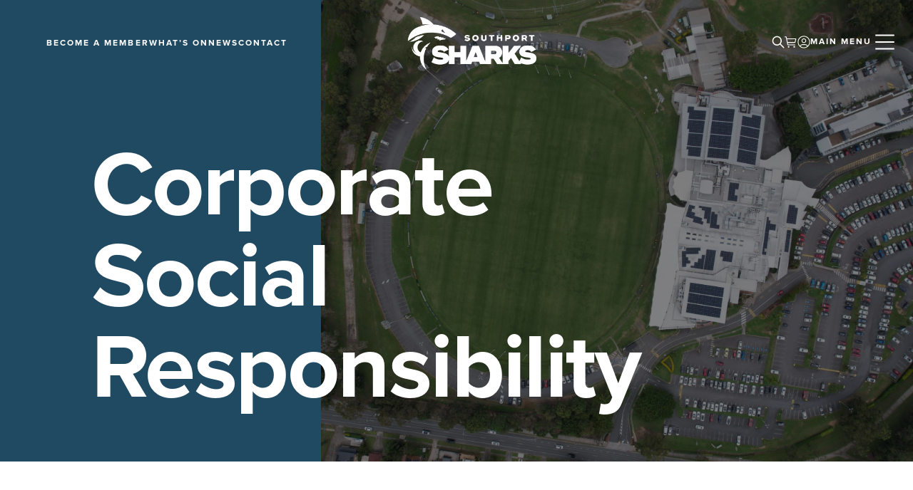

--- FILE ---
content_type: text/html; charset=UTF-8
request_url: https://southportsharks.com.au/corporate-social-responsibility/
body_size: 20421
content:
<!DOCTYPE html>
<html lang="en-AU">
<head>
	<meta charset="UTF-8">
<script type="text/javascript">
/* <![CDATA[ */
var gform;gform||(document.addEventListener("gform_main_scripts_loaded",function(){gform.scriptsLoaded=!0}),document.addEventListener("gform/theme/scripts_loaded",function(){gform.themeScriptsLoaded=!0}),window.addEventListener("DOMContentLoaded",function(){gform.domLoaded=!0}),gform={domLoaded:!1,scriptsLoaded:!1,themeScriptsLoaded:!1,isFormEditor:()=>"function"==typeof InitializeEditor,callIfLoaded:function(o){return!(!gform.domLoaded||!gform.scriptsLoaded||!gform.themeScriptsLoaded&&!gform.isFormEditor()||(gform.isFormEditor()&&console.warn("The use of gform.initializeOnLoaded() is deprecated in the form editor context and will be removed in Gravity Forms 3.1."),o(),0))},initializeOnLoaded:function(o){gform.callIfLoaded(o)||(document.addEventListener("gform_main_scripts_loaded",()=>{gform.scriptsLoaded=!0,gform.callIfLoaded(o)}),document.addEventListener("gform/theme/scripts_loaded",()=>{gform.themeScriptsLoaded=!0,gform.callIfLoaded(o)}),window.addEventListener("DOMContentLoaded",()=>{gform.domLoaded=!0,gform.callIfLoaded(o)}))},hooks:{action:{},filter:{}},addAction:function(o,r,e,t){gform.addHook("action",o,r,e,t)},addFilter:function(o,r,e,t){gform.addHook("filter",o,r,e,t)},doAction:function(o){gform.doHook("action",o,arguments)},applyFilters:function(o){return gform.doHook("filter",o,arguments)},removeAction:function(o,r){gform.removeHook("action",o,r)},removeFilter:function(o,r,e){gform.removeHook("filter",o,r,e)},addHook:function(o,r,e,t,n){null==gform.hooks[o][r]&&(gform.hooks[o][r]=[]);var d=gform.hooks[o][r];null==n&&(n=r+"_"+d.length),gform.hooks[o][r].push({tag:n,callable:e,priority:t=null==t?10:t})},doHook:function(r,o,e){var t;if(e=Array.prototype.slice.call(e,1),null!=gform.hooks[r][o]&&((o=gform.hooks[r][o]).sort(function(o,r){return o.priority-r.priority}),o.forEach(function(o){"function"!=typeof(t=o.callable)&&(t=window[t]),"action"==r?t.apply(null,e):e[0]=t.apply(null,e)})),"filter"==r)return e[0]},removeHook:function(o,r,t,n){var e;null!=gform.hooks[o][r]&&(e=(e=gform.hooks[o][r]).filter(function(o,r,e){return!!(null!=n&&n!=o.tag||null!=t&&t!=o.priority)}),gform.hooks[o][r]=e)}});
/* ]]> */
</script>

	
	<meta name="viewport" content="width=device-width, initial-scale=1, shrink-to-fit=no">

	
	<meta name='robots' content='index, follow, max-image-preview:large, max-snippet:-1, max-video-preview:-1' />
	<style>img:is([sizes="auto" i], [sizes^="auto," i]) { contain-intrinsic-size: 3000px 1500px }</style>
	
	<!-- This site is optimized with the Yoast SEO plugin v25.8 - https://yoast.com/wordpress/plugins/seo/ -->
	<title>Corporate Social Responsibility - Southport Sharks</title>
	<meta name="description" content="Explore Southport Sharks’ commitment to responsible business practices, sustainability, and community engagement." />
	<link rel="canonical" href="http://southportsharks.com.au/corporate-social-responsibility/" />
	<meta property="og:locale" content="en_US" />
	<meta property="og:type" content="article" />
	<meta property="og:title" content="Corporate Social Responsibility - Southport Sharks" />
	<meta property="og:description" content="Explore Southport Sharks’ commitment to responsible business practices, sustainability, and community engagement." />
	<meta property="og:url" content="http://southportsharks.com.au/corporate-social-responsibility/" />
	<meta property="og:site_name" content="Southport Sharks" />
	<meta property="article:modified_time" content="2025-04-01T01:06:46+00:00" />
	<meta property="og:image" content="https://media.southportsharks.com.au/wp-content/uploads/2025/02/DJI_0571-002-scaled.jpg" />
	<meta property="og:image:width" content="2560" />
	<meta property="og:image:height" content="1707" />
	<meta property="og:image:type" content="image/jpeg" />
	<meta name="twitter:card" content="summary_large_image" />
	<meta name="twitter:label1" content="Est. reading time" />
	<meta name="twitter:data1" content="1 minute" />
	<script type="application/ld+json" class="yoast-schema-graph">{"@context":"https://schema.org","@graph":[{"@type":"WebPage","@id":"http://southportsharks.com.au/corporate-social-responsibility/","url":"http://southportsharks.com.au/corporate-social-responsibility/","name":"Corporate Social Responsibility - Southport Sharks","isPartOf":{"@id":"https://southportsharks.com.au/#website"},"primaryImageOfPage":{"@id":"http://southportsharks.com.au/corporate-social-responsibility/#primaryimage"},"image":{"@id":"http://southportsharks.com.au/corporate-social-responsibility/#primaryimage"},"thumbnailUrl":"https://media.southportsharks.com.au/wp-content/uploads/2025/02/DJI_0571-002-scaled.jpg","datePublished":"2024-12-16T07:07:33+00:00","dateModified":"2025-04-01T01:06:46+00:00","description":"Explore Southport Sharks’ commitment to responsible business practices, sustainability, and community engagement.","breadcrumb":{"@id":"http://southportsharks.com.au/corporate-social-responsibility/#breadcrumb"},"inLanguage":"en-AU","potentialAction":[{"@type":"ReadAction","target":["http://southportsharks.com.au/corporate-social-responsibility/"]}]},{"@type":"ImageObject","inLanguage":"en-AU","@id":"http://southportsharks.com.au/corporate-social-responsibility/#primaryimage","url":"https://media.southportsharks.com.au/wp-content/uploads/2025/02/DJI_0571-002-scaled.jpg","contentUrl":"https://media.southportsharks.com.au/wp-content/uploads/2025/02/DJI_0571-002-scaled.jpg","width":2560,"height":1707},{"@type":"BreadcrumbList","@id":"http://southportsharks.com.au/corporate-social-responsibility/#breadcrumb","itemListElement":[{"@type":"ListItem","position":1,"name":"Home","item":"https://southportsharks.com.au/"},{"@type":"ListItem","position":2,"name":"Corporate Social Responsibility"}]},{"@type":"WebSite","@id":"https://southportsharks.com.au/#website","url":"https://southportsharks.com.au/","name":"Southport Sharks","description":"","publisher":{"@id":"https://southportsharks.com.au/#organization"},"potentialAction":[{"@type":"SearchAction","target":{"@type":"EntryPoint","urlTemplate":"https://southportsharks.com.au/?s={search_term_string}"},"query-input":{"@type":"PropertyValueSpecification","valueRequired":true,"valueName":"search_term_string"}}],"inLanguage":"en-AU"},{"@type":"Organization","@id":"https://southportsharks.com.au/#organization","name":"Southport Sharks","url":"https://southportsharks.com.au/","logo":{"@type":"ImageObject","inLanguage":"en-AU","@id":"https://southportsharks.com.au/#/schema/logo/image/","url":"https://media.southportsharks.com.au/wp-content/uploads/2025/01/cropped-sps-favicon.webp","contentUrl":"https://media.southportsharks.com.au/wp-content/uploads/2025/01/cropped-sps-favicon.webp","width":512,"height":512,"caption":"Southport Sharks"},"image":{"@id":"https://southportsharks.com.au/#/schema/logo/image/"}}]}</script>
	<!-- / Yoast SEO plugin. -->


<link rel='dns-prefetch' href='//www.google.com' />
<link rel='dns-prefetch' href='//www.googletagmanager.com' />
<link rel='dns-prefetch' href='//use.typekit.net' />
<script type="text/javascript">
/* <![CDATA[ */
window._wpemojiSettings = {"baseUrl":"https:\/\/s.w.org\/images\/core\/emoji\/16.0.1\/72x72\/","ext":".png","svgUrl":"https:\/\/s.w.org\/images\/core\/emoji\/16.0.1\/svg\/","svgExt":".svg","source":{"concatemoji":"https:\/\/southportsharks.com.au\/wp-includes\/js\/wp-emoji-release.min.js?ver=6.8.3"}};
/*! This file is auto-generated */
!function(s,n){var o,i,e;function c(e){try{var t={supportTests:e,timestamp:(new Date).valueOf()};sessionStorage.setItem(o,JSON.stringify(t))}catch(e){}}function p(e,t,n){e.clearRect(0,0,e.canvas.width,e.canvas.height),e.fillText(t,0,0);var t=new Uint32Array(e.getImageData(0,0,e.canvas.width,e.canvas.height).data),a=(e.clearRect(0,0,e.canvas.width,e.canvas.height),e.fillText(n,0,0),new Uint32Array(e.getImageData(0,0,e.canvas.width,e.canvas.height).data));return t.every(function(e,t){return e===a[t]})}function u(e,t){e.clearRect(0,0,e.canvas.width,e.canvas.height),e.fillText(t,0,0);for(var n=e.getImageData(16,16,1,1),a=0;a<n.data.length;a++)if(0!==n.data[a])return!1;return!0}function f(e,t,n,a){switch(t){case"flag":return n(e,"\ud83c\udff3\ufe0f\u200d\u26a7\ufe0f","\ud83c\udff3\ufe0f\u200b\u26a7\ufe0f")?!1:!n(e,"\ud83c\udde8\ud83c\uddf6","\ud83c\udde8\u200b\ud83c\uddf6")&&!n(e,"\ud83c\udff4\udb40\udc67\udb40\udc62\udb40\udc65\udb40\udc6e\udb40\udc67\udb40\udc7f","\ud83c\udff4\u200b\udb40\udc67\u200b\udb40\udc62\u200b\udb40\udc65\u200b\udb40\udc6e\u200b\udb40\udc67\u200b\udb40\udc7f");case"emoji":return!a(e,"\ud83e\udedf")}return!1}function g(e,t,n,a){var r="undefined"!=typeof WorkerGlobalScope&&self instanceof WorkerGlobalScope?new OffscreenCanvas(300,150):s.createElement("canvas"),o=r.getContext("2d",{willReadFrequently:!0}),i=(o.textBaseline="top",o.font="600 32px Arial",{});return e.forEach(function(e){i[e]=t(o,e,n,a)}),i}function t(e){var t=s.createElement("script");t.src=e,t.defer=!0,s.head.appendChild(t)}"undefined"!=typeof Promise&&(o="wpEmojiSettingsSupports",i=["flag","emoji"],n.supports={everything:!0,everythingExceptFlag:!0},e=new Promise(function(e){s.addEventListener("DOMContentLoaded",e,{once:!0})}),new Promise(function(t){var n=function(){try{var e=JSON.parse(sessionStorage.getItem(o));if("object"==typeof e&&"number"==typeof e.timestamp&&(new Date).valueOf()<e.timestamp+604800&&"object"==typeof e.supportTests)return e.supportTests}catch(e){}return null}();if(!n){if("undefined"!=typeof Worker&&"undefined"!=typeof OffscreenCanvas&&"undefined"!=typeof URL&&URL.createObjectURL&&"undefined"!=typeof Blob)try{var e="postMessage("+g.toString()+"("+[JSON.stringify(i),f.toString(),p.toString(),u.toString()].join(",")+"));",a=new Blob([e],{type:"text/javascript"}),r=new Worker(URL.createObjectURL(a),{name:"wpTestEmojiSupports"});return void(r.onmessage=function(e){c(n=e.data),r.terminate(),t(n)})}catch(e){}c(n=g(i,f,p,u))}t(n)}).then(function(e){for(var t in e)n.supports[t]=e[t],n.supports.everything=n.supports.everything&&n.supports[t],"flag"!==t&&(n.supports.everythingExceptFlag=n.supports.everythingExceptFlag&&n.supports[t]);n.supports.everythingExceptFlag=n.supports.everythingExceptFlag&&!n.supports.flag,n.DOMReady=!1,n.readyCallback=function(){n.DOMReady=!0}}).then(function(){return e}).then(function(){var e;n.supports.everything||(n.readyCallback(),(e=n.source||{}).concatemoji?t(e.concatemoji):e.wpemoji&&e.twemoji&&(t(e.twemoji),t(e.wpemoji)))}))}((window,document),window._wpemojiSettings);
/* ]]> */
</script>
<style id='wp-emoji-styles-inline-css' type='text/css'>

	img.wp-smiley, img.emoji {
		display: inline !important;
		border: none !important;
		box-shadow: none !important;
		height: 1em !important;
		width: 1em !important;
		margin: 0 0.07em !important;
		vertical-align: -0.1em !important;
		background: none !important;
		padding: 0 !important;
	}
</style>
<link rel='stylesheet' id='wp-block-library-css' href='https://southportsharks.com.au/wp-includes/css/dist/block-library/style.min.css?ver=6.8.3' type='text/css' media='all' />
<style id='classic-theme-styles-inline-css' type='text/css'>
/*! This file is auto-generated */
.wp-block-button__link{color:#fff;background-color:#32373c;border-radius:9999px;box-shadow:none;text-decoration:none;padding:calc(.667em + 2px) calc(1.333em + 2px);font-size:1.125em}.wp-block-file__button{background:#32373c;color:#fff;text-decoration:none}
</style>
<style id='global-styles-inline-css' type='text/css'>
:root{--wp--preset--aspect-ratio--square: 1;--wp--preset--aspect-ratio--4-3: 4/3;--wp--preset--aspect-ratio--3-4: 3/4;--wp--preset--aspect-ratio--3-2: 3/2;--wp--preset--aspect-ratio--2-3: 2/3;--wp--preset--aspect-ratio--16-9: 16/9;--wp--preset--aspect-ratio--9-16: 9/16;--wp--preset--color--black: #000000;--wp--preset--color--cyan-bluish-gray: #abb8c3;--wp--preset--color--white: #ffffff;--wp--preset--color--pale-pink: #f78da7;--wp--preset--color--vivid-red: #cf2e2e;--wp--preset--color--luminous-vivid-orange: #ff6900;--wp--preset--color--luminous-vivid-amber: #fcb900;--wp--preset--color--light-green-cyan: #7bdcb5;--wp--preset--color--vivid-green-cyan: #00d084;--wp--preset--color--pale-cyan-blue: #8ed1fc;--wp--preset--color--vivid-cyan-blue: #0693e3;--wp--preset--color--vivid-purple: #9b51e0;--wp--preset--gradient--vivid-cyan-blue-to-vivid-purple: linear-gradient(135deg,rgba(6,147,227,1) 0%,rgb(155,81,224) 100%);--wp--preset--gradient--light-green-cyan-to-vivid-green-cyan: linear-gradient(135deg,rgb(122,220,180) 0%,rgb(0,208,130) 100%);--wp--preset--gradient--luminous-vivid-amber-to-luminous-vivid-orange: linear-gradient(135deg,rgba(252,185,0,1) 0%,rgba(255,105,0,1) 100%);--wp--preset--gradient--luminous-vivid-orange-to-vivid-red: linear-gradient(135deg,rgba(255,105,0,1) 0%,rgb(207,46,46) 100%);--wp--preset--gradient--very-light-gray-to-cyan-bluish-gray: linear-gradient(135deg,rgb(238,238,238) 0%,rgb(169,184,195) 100%);--wp--preset--gradient--cool-to-warm-spectrum: linear-gradient(135deg,rgb(74,234,220) 0%,rgb(151,120,209) 20%,rgb(207,42,186) 40%,rgb(238,44,130) 60%,rgb(251,105,98) 80%,rgb(254,248,76) 100%);--wp--preset--gradient--blush-light-purple: linear-gradient(135deg,rgb(255,206,236) 0%,rgb(152,150,240) 100%);--wp--preset--gradient--blush-bordeaux: linear-gradient(135deg,rgb(254,205,165) 0%,rgb(254,45,45) 50%,rgb(107,0,62) 100%);--wp--preset--gradient--luminous-dusk: linear-gradient(135deg,rgb(255,203,112) 0%,rgb(199,81,192) 50%,rgb(65,88,208) 100%);--wp--preset--gradient--pale-ocean: linear-gradient(135deg,rgb(255,245,203) 0%,rgb(182,227,212) 50%,rgb(51,167,181) 100%);--wp--preset--gradient--electric-grass: linear-gradient(135deg,rgb(202,248,128) 0%,rgb(113,206,126) 100%);--wp--preset--gradient--midnight: linear-gradient(135deg,rgb(2,3,129) 0%,rgb(40,116,252) 100%);--wp--preset--font-size--small: 13px;--wp--preset--font-size--medium: 20px;--wp--preset--font-size--large: 36px;--wp--preset--font-size--x-large: 42px;--wp--preset--spacing--20: 0.44rem;--wp--preset--spacing--30: 0.67rem;--wp--preset--spacing--40: 1rem;--wp--preset--spacing--50: 1.5rem;--wp--preset--spacing--60: 2.25rem;--wp--preset--spacing--70: 3.38rem;--wp--preset--spacing--80: 5.06rem;--wp--preset--shadow--natural: 6px 6px 9px rgba(0, 0, 0, 0.2);--wp--preset--shadow--deep: 12px 12px 50px rgba(0, 0, 0, 0.4);--wp--preset--shadow--sharp: 6px 6px 0px rgba(0, 0, 0, 0.2);--wp--preset--shadow--outlined: 6px 6px 0px -3px rgba(255, 255, 255, 1), 6px 6px rgba(0, 0, 0, 1);--wp--preset--shadow--crisp: 6px 6px 0px rgba(0, 0, 0, 1);}:where(.is-layout-flex){gap: 0.5em;}:where(.is-layout-grid){gap: 0.5em;}body .is-layout-flex{display: flex;}.is-layout-flex{flex-wrap: wrap;align-items: center;}.is-layout-flex > :is(*, div){margin: 0;}body .is-layout-grid{display: grid;}.is-layout-grid > :is(*, div){margin: 0;}:where(.wp-block-columns.is-layout-flex){gap: 2em;}:where(.wp-block-columns.is-layout-grid){gap: 2em;}:where(.wp-block-post-template.is-layout-flex){gap: 1.25em;}:where(.wp-block-post-template.is-layout-grid){gap: 1.25em;}.has-black-color{color: var(--wp--preset--color--black) !important;}.has-cyan-bluish-gray-color{color: var(--wp--preset--color--cyan-bluish-gray) !important;}.has-white-color{color: var(--wp--preset--color--white) !important;}.has-pale-pink-color{color: var(--wp--preset--color--pale-pink) !important;}.has-vivid-red-color{color: var(--wp--preset--color--vivid-red) !important;}.has-luminous-vivid-orange-color{color: var(--wp--preset--color--luminous-vivid-orange) !important;}.has-luminous-vivid-amber-color{color: var(--wp--preset--color--luminous-vivid-amber) !important;}.has-light-green-cyan-color{color: var(--wp--preset--color--light-green-cyan) !important;}.has-vivid-green-cyan-color{color: var(--wp--preset--color--vivid-green-cyan) !important;}.has-pale-cyan-blue-color{color: var(--wp--preset--color--pale-cyan-blue) !important;}.has-vivid-cyan-blue-color{color: var(--wp--preset--color--vivid-cyan-blue) !important;}.has-vivid-purple-color{color: var(--wp--preset--color--vivid-purple) !important;}.has-black-background-color{background-color: var(--wp--preset--color--black) !important;}.has-cyan-bluish-gray-background-color{background-color: var(--wp--preset--color--cyan-bluish-gray) !important;}.has-white-background-color{background-color: var(--wp--preset--color--white) !important;}.has-pale-pink-background-color{background-color: var(--wp--preset--color--pale-pink) !important;}.has-vivid-red-background-color{background-color: var(--wp--preset--color--vivid-red) !important;}.has-luminous-vivid-orange-background-color{background-color: var(--wp--preset--color--luminous-vivid-orange) !important;}.has-luminous-vivid-amber-background-color{background-color: var(--wp--preset--color--luminous-vivid-amber) !important;}.has-light-green-cyan-background-color{background-color: var(--wp--preset--color--light-green-cyan) !important;}.has-vivid-green-cyan-background-color{background-color: var(--wp--preset--color--vivid-green-cyan) !important;}.has-pale-cyan-blue-background-color{background-color: var(--wp--preset--color--pale-cyan-blue) !important;}.has-vivid-cyan-blue-background-color{background-color: var(--wp--preset--color--vivid-cyan-blue) !important;}.has-vivid-purple-background-color{background-color: var(--wp--preset--color--vivid-purple) !important;}.has-black-border-color{border-color: var(--wp--preset--color--black) !important;}.has-cyan-bluish-gray-border-color{border-color: var(--wp--preset--color--cyan-bluish-gray) !important;}.has-white-border-color{border-color: var(--wp--preset--color--white) !important;}.has-pale-pink-border-color{border-color: var(--wp--preset--color--pale-pink) !important;}.has-vivid-red-border-color{border-color: var(--wp--preset--color--vivid-red) !important;}.has-luminous-vivid-orange-border-color{border-color: var(--wp--preset--color--luminous-vivid-orange) !important;}.has-luminous-vivid-amber-border-color{border-color: var(--wp--preset--color--luminous-vivid-amber) !important;}.has-light-green-cyan-border-color{border-color: var(--wp--preset--color--light-green-cyan) !important;}.has-vivid-green-cyan-border-color{border-color: var(--wp--preset--color--vivid-green-cyan) !important;}.has-pale-cyan-blue-border-color{border-color: var(--wp--preset--color--pale-cyan-blue) !important;}.has-vivid-cyan-blue-border-color{border-color: var(--wp--preset--color--vivid-cyan-blue) !important;}.has-vivid-purple-border-color{border-color: var(--wp--preset--color--vivid-purple) !important;}.has-vivid-cyan-blue-to-vivid-purple-gradient-background{background: var(--wp--preset--gradient--vivid-cyan-blue-to-vivid-purple) !important;}.has-light-green-cyan-to-vivid-green-cyan-gradient-background{background: var(--wp--preset--gradient--light-green-cyan-to-vivid-green-cyan) !important;}.has-luminous-vivid-amber-to-luminous-vivid-orange-gradient-background{background: var(--wp--preset--gradient--luminous-vivid-amber-to-luminous-vivid-orange) !important;}.has-luminous-vivid-orange-to-vivid-red-gradient-background{background: var(--wp--preset--gradient--luminous-vivid-orange-to-vivid-red) !important;}.has-very-light-gray-to-cyan-bluish-gray-gradient-background{background: var(--wp--preset--gradient--very-light-gray-to-cyan-bluish-gray) !important;}.has-cool-to-warm-spectrum-gradient-background{background: var(--wp--preset--gradient--cool-to-warm-spectrum) !important;}.has-blush-light-purple-gradient-background{background: var(--wp--preset--gradient--blush-light-purple) !important;}.has-blush-bordeaux-gradient-background{background: var(--wp--preset--gradient--blush-bordeaux) !important;}.has-luminous-dusk-gradient-background{background: var(--wp--preset--gradient--luminous-dusk) !important;}.has-pale-ocean-gradient-background{background: var(--wp--preset--gradient--pale-ocean) !important;}.has-electric-grass-gradient-background{background: var(--wp--preset--gradient--electric-grass) !important;}.has-midnight-gradient-background{background: var(--wp--preset--gradient--midnight) !important;}.has-small-font-size{font-size: var(--wp--preset--font-size--small) !important;}.has-medium-font-size{font-size: var(--wp--preset--font-size--medium) !important;}.has-large-font-size{font-size: var(--wp--preset--font-size--large) !important;}.has-x-large-font-size{font-size: var(--wp--preset--font-size--x-large) !important;}
:where(.wp-block-post-template.is-layout-flex){gap: 1.25em;}:where(.wp-block-post-template.is-layout-grid){gap: 1.25em;}
:where(.wp-block-columns.is-layout-flex){gap: 2em;}:where(.wp-block-columns.is-layout-grid){gap: 2em;}
:root :where(.wp-block-pullquote){font-size: 1.5em;line-height: 1.6;}
</style>
<link rel='stylesheet' id='parent-style-css' href='https://southportsharks.com.au/wp-content/themes/orangedigital/assets/css/style.min.css?ver=2026-01-17' type='text/css' media='all' />
<link rel='stylesheet' id='orange-style-css' href='https://southportsharks.com.au/wp-content/themes/orangedigital/assets/css/orange.css?ver=2026-01-17' type='text/css' media='all' />
<link rel='stylesheet' id='swiper-style-css' href='https://southportsharks.com.au/wp-content/themes/orangedigital/external_libraries/swiper/swiper-bundle.min.css?ver=2026-01-17' type='text/css' media='all' />
<link rel='stylesheet' id='orangedigital-style-css' href='https://southportsharks.com.au/wp-content/themes/southport-sharks/style.css?ver=2026-01-17' type='text/css' media='all' />
<link rel='stylesheet' id='adobe-fonts-css' href='https://use.typekit.net/vqb6aev.css?ver=2026-01-17' type='text/css' media='all' />
<script type="text/javascript" src="https://southportsharks.com.au/wp-includes/js/jquery/jquery.min.js?ver=3.7.1" id="jquery-core-js"></script>
<script type="text/javascript" src="https://southportsharks.com.au/wp-includes/js/jquery/jquery-migrate.min.js?ver=3.4.1" id="jquery-migrate-js"></script>

<!-- Google tag (gtag.js) snippet added by Site Kit -->
<!-- Google Analytics snippet added by Site Kit -->
<script type="text/javascript" src="https://www.googletagmanager.com/gtag/js?id=GT-K8FZTXZ" id="google_gtagjs-js" async></script>
<script type="text/javascript" id="google_gtagjs-js-after">
/* <![CDATA[ */
window.dataLayer = window.dataLayer || [];function gtag(){dataLayer.push(arguments);}
gtag("set","linker",{"domains":["southportsharks.com.au"]});
gtag("js", new Date());
gtag("set", "developer_id.dZTNiMT", true);
gtag("config", "GT-K8FZTXZ", {"googlesitekit_post_type":"page"});
 window._googlesitekit = window._googlesitekit || {}; window._googlesitekit.throttledEvents = []; window._googlesitekit.gtagEvent = (name, data) => { var key = JSON.stringify( { name, data } ); if ( !! window._googlesitekit.throttledEvents[ key ] ) { return; } window._googlesitekit.throttledEvents[ key ] = true; setTimeout( () => { delete window._googlesitekit.throttledEvents[ key ]; }, 5 ); gtag( "event", name, { ...data, event_source: "site-kit" } ); }; 
/* ]]> */
</script>
<link rel="https://api.w.org/" href="https://southportsharks.com.au/wp-json/" /><link rel="alternate" title="JSON" type="application/json" href="https://southportsharks.com.au/wp-json/wp/v2/pages/961" /><link rel="EditURI" type="application/rsd+xml" title="RSD" href="https://southportsharks.com.au/xmlrpc.php?rsd" />
<meta name="generator" content="WordPress 6.8.3" />
<link rel='shortlink' href='https://southportsharks.com.au/?p=961' />
<link rel="alternate" title="oEmbed (JSON)" type="application/json+oembed" href="https://southportsharks.com.au/wp-json/oembed/1.0/embed?url=https%3A%2F%2Fsouthportsharks.com.au%2Fcorporate-social-responsibility%2F" />
<link rel="alternate" title="oEmbed (XML)" type="text/xml+oembed" href="https://southportsharks.com.au/wp-json/oembed/1.0/embed?url=https%3A%2F%2Fsouthportsharks.com.au%2Fcorporate-social-responsibility%2F&#038;format=xml" />
<meta name="generator" content="Site Kit by Google 1.170.0" />	<!-- google maps-->
	<script src="https://maps.googleapis.com/maps/api/js?key=AIzaSyDpA5CYXh8s7w6tc_Yg_1vKUQMNlbNh4Rg&libraries=maps,marker" async defer></script>
	<script type="text/javascript">var ajaxurl = "https://southportsharks.com.au/wp-admin/admin-ajax.php";</script><script type="text/javascript">
        var ajaxurl = "https://southportsharks.com.au/wp-admin/admin-ajax.php";
        var get_variation_price_nonce = "c839622047";
    </script><link rel="icon" href="https://media.southportsharks.com.au/wp-content/uploads/2025/01/cropped-sps-favicon-32x32.webp" sizes="32x32" />
<link rel="icon" href="https://media.southportsharks.com.au/wp-content/uploads/2025/01/cropped-sps-favicon-192x192.webp" sizes="192x192" />
<link rel="apple-touch-icon" href="https://media.southportsharks.com.au/wp-content/uploads/2025/01/cropped-sps-favicon-180x180.webp" />
<meta name="msapplication-TileImage" content="https://media.southportsharks.com.au/wp-content/uploads/2025/01/cropped-sps-favicon-270x270.webp" />
</head>

<body class="wp-singular page-template-default page page-id-961 wp-theme-orangedigital wp-child-theme-southport-sharks">
	
	
	<!-- <header class="" style="margin-top:">
			</header> -->


	<header class="sps_main_header" style="margin-top:">
		<!-- Primary Menu Bar -->
    <div class="primary-navigation-wrapper flex flex-row justify-between items-center style_2">
    <div class="section_two flex flex-row w-1/3">
      <nav class="primary-navigation flex flex-row gap-[48px] uppercase"><ul id="menu-header-menu" class="primary-menu"><li id="menu-item-759" class=" menu-item menu-item-type-post_type menu-item-object-page "><a href="https://southportsharks.com.au/become-a-member/">Become a Member</a></li>
<li id="menu-item-421" class=" menu-item menu-item-type-post_type menu-item-object-page "><a href="https://southportsharks.com.au/whats-on/">What’s On</a></li>
<li id="menu-item-757" class=" menu-item menu-item-type-post_type menu-item-object-page "><a href="https://southportsharks.com.au/news/">News</a></li>
<li id="menu-item-462" class=" menu-item menu-item-type-post_type menu-item-object-page "><a href="https://southportsharks.com.au/contact/">Contact</a></li>
</ul></nav>    </div>
    <a href="https://southportsharks.com.au" class="block main_logo"></a>
    <div class="w-1/2 sm:w-1/3 flex items-center justify-end gap-6">
      <!-- Search Form (initially hidden) -->
      <form id="header-search-form" class="header-search-form hidden" method="get" action="https://southportsharks.com.au">
        <div class="search-input-wrapper flex items-center">
          <input type="search" name="s" class="search-input" placeholder="Search..." required>
          <button type="submit" class="search-submit ml-[-40px]">
            <div class="icon menu_icon icon_search"></div>
          </button>
        </div>
      </form>

      <!-- Icons Container -->
      <div class="header-icons-container flex items-center gap-6">
        <div class="icon menu_icon icon_search" id="search-toggle"></div>
        <a class="relative" href="https://store.southportsharks.com.au/cart/">
          <div class="icon menu_icon icon_cart"></div>
          
        </a>
        <a class="relative" href="https://store.southportsharks.com.au/my-account/">
          <div class="icon menu_icon icon_account"></div>
        </a>
        <div class="icon icon_burger" id="open_menu">
          <p class="hidden lg:block text-xs">Main Menu</p>
        </div>
      </div>
    </div>
  </div>
    <!-- <div class="primary-navigation-wrapper flex flex-row justify-between bg-white items-center">
      <a class="section_one back_main no-underline" href="">
        <p class="uppercase cursor-pointer">Go back to main site</p>
      </a>
      <div class="section_two flex flex-row">
                <div class="icon icon_burger" id="open_menu"></div>
      </div>
    </div> -->
  
<!-- Dropdown Menu -->
  <div class="main-navigation-wrapper">
    <div class="icon icon_close" id="close_menu"></div>
    <div class="menu_section overflow-y-auto overflow-x-visible">
      <div class="block lg:hidden">
        <div class="mobile_top">
          <a href="https://southportsharks.com.au" class="block main_logo"></a>
        </div>
      </div>
      <div class="text-[12px] uppercase font-[700] tracking-[2.04px]">Main Menu</div>
      <nav class="main-navigation main-navigation-top"><ul id="menu-main-menu-section-1" class="main-menu-top"><li id="menu-item-346" class=" menu-item menu-item-type-custom menu-item-object-custom menu-item-home menu-item-is-a" data-menu-depth="0" data-menu-name="Home"><a href="https://southportsharks.com.au/">Home</a></li>
<li id="menu-item-347" class=" menu-item menu-item-type-custom menu-item-object-custom menu-item-has-children menu-item-is-p" data-menu-depth="0" data-menu-name="What&#039;s On"><p>What&#039;s On</p><div class="icon icon-show-child flex-1 flex justify-end" data-menu-depth="0" data-menu-name="What&#039;s On"></div>
<ul class="sub-menu sub-menu-0">
<div class="flex lg:hidden icon icon_back menu_back">Back</div><p class="parent_title"></p><li id="menu-item-356" class=" menu-item menu-item-type-custom menu-item-object-custom menu-item-is-a" data-menu-depth="1" data-menu-name="All Events"><a href="https://southportsharks.com.au/whats-on/">All Events</a></li>
<li id="menu-item-3152" class=" menu-item menu-item-type-custom menu-item-object-custom menu-item-is-a" data-menu-depth="1" data-menu-name="Win a Laneway Festival package!"><a href="https://aviary.southportsharks.com.au/promotion/">Win a Laneway Festival package!</a></li>
<li id="menu-item-2958" class=" menu-item menu-item-type-custom menu-item-object-custom menu-item-has-children menu-item-is-a" data-menu-depth="1" data-menu-name="Ticketed Events"><a href="https://southportsharks.com.au/whats-on/">Ticketed Events</a><div class="icon icon-show-child flex-1 flex justify-end" data-menu-depth="1" data-menu-name="Ticketed Events"></div>
	<ul class="sub-menu sub-menu-1">
<li id="menu-item-2961" class=" menu-item menu-item-type-custom menu-item-object-custom menu-item-has-children menu-item-is-a" data-menu-depth="2" data-menu-name="Sharks Events Centre"><a href="https://eventscentre.southportsharks.com.au/">Sharks Events Centre</a><div class="icon icon-show-child flex-1 flex justify-end" data-menu-depth="2" data-menu-name="Sharks Events Centre"></div>
		<ul class="sub-menu sub-menu-2">
<li id="menu-item-2970" class=" menu-item menu-item-type-custom menu-item-object-custom menu-item-is-a" data-menu-depth="3" data-menu-name="Manpower Live 2026"><a href="https://eventscentre.southportsharks.com.au/events/manpower-australia/">Manpower Live 2026</a></li>
<li id="menu-item-3068" class=" menu-item menu-item-type-custom menu-item-object-custom menu-item-is-a" data-menu-depth="3" data-menu-name="Fatty &amp; Sterlo Live 2026"><a href="https://eventscentre.southportsharks.com.au/events/fatty-sterlo/">Fatty &amp; Sterlo Live 2026</a></li>
		</ul>
</li>
	</ul>
</li>
<li id="menu-item-2313" class=" menu-item menu-item-type-custom menu-item-object-custom menu-item-is-a" data-menu-depth="1" data-menu-name="Weekly Raffles"><a href="https://southportsharks.com.au/raffles/">Weekly Raffles</a></li>
<li id="menu-item-1497" class=" menu-item menu-item-type-custom menu-item-object-custom menu-item-is-a" data-menu-depth="1" data-menu-name="Live Weekend Entertainment"><a href="https://southportsharks.com.au/live-weekend-entertainment/">Live Weekend Entertainment</a></li>
<li id="menu-item-1460" class=" menu-item menu-item-type-post_type menu-item-object-page menu-item-is-a" data-menu-depth="1" data-menu-name="Live Sport"><a href="https://southportsharks.com.au/live-sport/">Live Sport</a></li>
<li id="menu-item-978" class=" menu-item menu-item-type-custom menu-item-object-custom menu-item-is-a" data-menu-depth="1" data-menu-name="Gaming"><a href="https://southportsharks.com.au/gaming/">Gaming</a></li>
<li id="menu-item-1327" class=" menu-item menu-item-type-custom menu-item-object-custom menu-item-has-children menu-item-is-p" data-menu-depth="1" data-menu-name="For The Kids"><p>For The Kids</p><div class="icon icon-show-child flex-1 flex justify-end" data-menu-depth="1" data-menu-name="For The Kids"></div>
	<ul class="sub-menu sub-menu-1">
<li id="menu-item-1328" class=" menu-item menu-item-type-custom menu-item-object-custom menu-item-is-a" data-menu-depth="2" data-menu-name="Wobbygongs Kids Club"><a href="https://wobbygongs.southportsharks.com.au/">Wobbygongs Kids Club</a></li>
<li id="menu-item-1329" class=" menu-item menu-item-type-custom menu-item-object-custom menu-item-is-a" data-menu-depth="2" data-menu-name="Species Spotting"><a href="https://wobbygongs.southportsharks.com.au/species-spotting/">Species Spotting</a></li>
<li id="menu-item-1330" class=" menu-item menu-item-type-custom menu-item-object-custom menu-item-is-a" data-menu-depth="2" data-menu-name="Kids Weekly Sunday Disco"><a href="http://frenzys.southportsharks.com.au/events/kids-show/">Kids Weekly Sunday Disco</a></li>
	</ul>
</li>
<li id="menu-item-2781" class=" menu-item menu-item-type-custom menu-item-object-custom menu-item-is-a" data-menu-depth="1" data-menu-name="Event Waitlist"><a href="https://eventscentre.southportsharks.com.au/event-waiting-list/">Event Waitlist</a></li>
</ul>
</li>
<li id="menu-item-355" class=" menu-item menu-item-type-custom menu-item-object-custom current-menu-ancestor current-menu-parent menu-item-has-children menu-item-is-p" data-menu-depth="0" data-menu-name="About Us"><p>About Us</p><div class="icon icon-show-child flex-1 flex justify-end" data-menu-depth="0" data-menu-name="About Us"></div>
<ul class="sub-menu sub-menu-0">
<div class="flex lg:hidden icon icon_back menu_back">Back</div><p class="parent_title"></p><li id="menu-item-1056" class=" menu-item menu-item-type-custom menu-item-object-custom menu-item-is-a" data-menu-depth="1" data-menu-name="About Us"><a href="https://southportsharks.com.au/about-us/">About Us</a></li>
<li id="menu-item-979" class=" menu-item menu-item-type-custom menu-item-object-custom menu-item-is-a" data-menu-depth="1" data-menu-name="Visiting Sharks"><a href="https://southportsharks.com.au/visiting-sharks/">Visiting Sharks</a></li>
<li id="menu-item-855" class=" menu-item menu-item-type-custom menu-item-object-custom menu-item-has-children menu-item-is-a" data-menu-depth="1" data-menu-name="Masterplan"><a href="https://southportsharks.com.au/masterplan/">Masterplan</a><div class="icon icon-show-child flex-1 flex justify-end" data-menu-depth="1" data-menu-name="Masterplan"></div>
	<ul class="sub-menu sub-menu-1">
<li id="menu-item-2916" class=" menu-item menu-item-type-custom menu-item-object-custom menu-item-is-a" data-menu-depth="2" data-menu-name="Overview"><a href="https://southportsharks.com.au/masterplan/">Overview</a></li>
<li id="menu-item-2918" class=" menu-item menu-item-type-custom menu-item-object-custom menu-item-is-a" data-menu-depth="2" data-menu-name="Project Summary"><a href="https://media.southportsharks.com.au/wp-content/uploads/2025/11/SS-PROJECT-SUMMARY-NOV-2025.pdf">Project Summary</a></li>
	</ul>
</li>
<li id="menu-item-467" class=" menu-item menu-item-type-post_type menu-item-object-page menu-item-is-a" data-menu-depth="1" data-menu-name="Our People"><a href="https://southportsharks.com.au/our-people/">Our People</a></li>
<li id="menu-item-853" class=" menu-item menu-item-type-custom menu-item-object-custom menu-item-is-a" data-menu-depth="1" data-menu-name="Community Relations"><a href="https://southportsharks.com.au/community-relations/">Community Relations</a></li>
<li id="menu-item-1714" class=" menu-item menu-item-type-custom menu-item-object-custom menu-item-is-a" data-menu-depth="1" data-menu-name="Sports Tech"><a href="https://southportsharks.com.au/sports-tech/">Sports Tech</a></li>
<li id="menu-item-1715" class=" menu-item menu-item-type-custom menu-item-object-custom menu-item-is-a" data-menu-depth="1" data-menu-name="Become a Partner"><a href="https://southportsharks.com.au/become-a-partner/">Become a Partner</a></li>
<li id="menu-item-1798" class=" menu-item menu-item-type-custom menu-item-object-custom menu-item-is-a" data-menu-depth="1" data-menu-name="Gold Coast Health &amp; Knowledge Precinct"><a href="https://southportsharks.com.au/gold-coast-health-and-knowledge-precinct/">Gold Coast Health &amp; Knowledge Precinct</a></li>
<li id="menu-item-977" class=" menu-item menu-item-type-custom menu-item-object-custom current-menu-item menu-item-is-a" data-menu-depth="1" data-menu-name="Corporate Social Responsibility"><a href="https://southportsharks.com.au/corporate-social-responsibility/">Corporate Social Responsibility</a></li>
<li id="menu-item-2989" class=" menu-item menu-item-type-custom menu-item-object-custom menu-item-is-a" data-menu-depth="1" data-menu-name="Staff Recognition"><a href="https://southportsharks.com.au/staff-recognition/">Staff Recognition</a></li>
<li id="menu-item-1724" class=" menu-item menu-item-type-custom menu-item-object-custom menu-item-is-a" data-menu-depth="1" data-menu-name="Careers"><a href="https://southportsharks.com.au/careers/">Careers</a></li>
<li id="menu-item-366" class=" menu-item menu-item-type-post_type menu-item-object-page menu-item-is-a" data-menu-depth="1" data-menu-name="FAQs"><a href="https://southportsharks.com.au/faqs/">FAQs</a></li>
</ul>
</li>
<li id="menu-item-388" class=" menu-item menu-item-type-custom menu-item-object-custom menu-item-has-children menu-item-is-p" data-menu-depth="0" data-menu-name="Eat &amp; Drink"><p>Eat &amp; Drink</p><div class="icon icon-show-child flex-1 flex justify-end" data-menu-depth="0" data-menu-name="Eat &amp; Drink"></div>
<ul class="sub-menu sub-menu-0">
<div class="flex lg:hidden icon icon_back menu_back">Back</div><p class="parent_title"></p><li id="menu-item-2213" class=" menu-item menu-item-type-custom menu-item-object-custom menu-item-is-a" data-menu-depth="1" data-menu-name="All Eat &amp; Drink"><a href="http://southportsharks.com.au/eat-drink/">All Eat &amp; Drink</a></li>
<li id="menu-item-393" class=" menu-item menu-item-type-custom menu-item-object-custom menu-item-is-a" data-menu-depth="1" data-menu-name="Frenzy Food Court"><a href="http://frenzys.southportsharks.com.au">Frenzy Food Court</a></li>
<li id="menu-item-390" class=" menu-item menu-item-type-custom menu-item-object-custom menu-item-has-children menu-item-is-a" data-menu-depth="1" data-menu-name="Aviary Rooftop Bar"><a href="http://aviary.southportsharks.com.au">Aviary Rooftop Bar</a><div class="icon icon-show-child flex-1 flex justify-end" data-menu-depth="1" data-menu-name="Aviary Rooftop Bar"></div>
	<ul class="sub-menu sub-menu-1">
<li id="menu-item-3153" class=" menu-item menu-item-type-custom menu-item-object-custom menu-item-is-a" data-menu-depth="2" data-menu-name="Win a Laneway Festival package!"><a href="https://aviary.southportsharks.com.au/promotion/">Win a Laneway Festival package!</a></li>
	</ul>
</li>
<li id="menu-item-395" class=" menu-item menu-item-type-custom menu-item-object-custom menu-item-is-a" data-menu-depth="1" data-menu-name="Café"><a href="http://cafe.southportsharks.com.au">Café</a></li>
<li id="menu-item-2910" class=" menu-item menu-item-type-custom menu-item-object-custom menu-item-is-a" data-menu-depth="1" data-menu-name="Kaktus"><a href="https://kaktus.southportsharks.com.au/">Kaktus</a></li>
<li id="menu-item-392" class=" menu-item menu-item-type-custom menu-item-object-custom menu-item-is-a" data-menu-depth="1" data-menu-name="Box Coffee"><a href="http://boxcoffee.southportsharks.com.au">Box Coffee</a></li>
<li id="menu-item-394" class=" menu-item menu-item-type-custom menu-item-object-custom menu-item-is-a" data-menu-depth="1" data-menu-name="Lounge Bar"><a href="http://loungebar.southportsharks.com.au">Lounge Bar</a></li>
<li id="menu-item-391" class=" menu-item menu-item-type-custom menu-item-object-custom menu-item-is-a" data-menu-depth="1" data-menu-name="Mackenzie&#039;s Sports Bar"><a href="http://mackenzies.southportsharks.com.au">Mackenzie&#039;s Sports Bar</a></li>
<li id="menu-item-396" class=" menu-item menu-item-type-custom menu-item-object-custom menu-item-is-a" data-menu-depth="1" data-menu-name="Fins Cellar"><a href="http://finscellar.southportsharks.com.au">Fins Cellar</a></li>
</ul>
</li>
<li id="menu-item-370" class=" menu-item menu-item-type-custom menu-item-object-custom menu-item-has-children menu-item-is-p" data-menu-depth="0" data-menu-name="Football"><p>Football</p><div class="icon icon-show-child flex-1 flex justify-end" data-menu-depth="0" data-menu-name="Football"></div>
<ul class="sub-menu sub-menu-0">
<div class="flex lg:hidden icon icon_back menu_back">Back</div><p class="parent_title"></p><li id="menu-item-371" class=" menu-item menu-item-type-custom menu-item-object-custom menu-item-has-children menu-item-is-p" data-menu-depth="1" data-menu-name="Southport Sharks Club"><p>Southport Sharks Club</p><div class="icon icon-show-child flex-1 flex justify-end" data-menu-depth="1" data-menu-name="Southport Sharks Club"></div>
	<ul class="sub-menu sub-menu-1">
<li id="menu-item-412" class=" menu-item menu-item-type-custom menu-item-object-custom menu-item-is-a" data-menu-depth="2" data-menu-name="Home"><a href="https://football.southportsharks.com.au/">Home</a></li>
<li id="menu-item-373" class=" menu-item menu-item-type-custom menu-item-object-custom menu-item-is-a" data-menu-depth="2" data-menu-name="News"><a href="https://football.southportsharks.com.au/news/">News</a></li>
<li id="menu-item-374" class=" menu-item menu-item-type-custom menu-item-object-custom menu-item-is-a" data-menu-depth="2" data-menu-name="Shop"><a href="https://store.southportsharks.com.au">Shop</a></li>
<li id="menu-item-1049" class=" menu-item menu-item-type-custom menu-item-object-custom menu-item-is-a" data-menu-depth="2" data-menu-name="Game Days"><a href="https://football.southportsharks.com.au/game-days/">Game Days</a></li>
<li id="menu-item-377" class=" menu-item menu-item-type-custom menu-item-object-custom menu-item-has-children menu-item-is-p" data-menu-depth="2" data-menu-name="Our Teams"><p>Our Teams</p><div class="icon icon-show-child flex-1 flex justify-end" data-menu-depth="2" data-menu-name="Our Teams"></div>
		<ul class="sub-menu sub-menu-2">
<li id="menu-item-379" class=" menu-item menu-item-type-custom menu-item-object-custom menu-item-is-a" data-menu-depth="3" data-menu-name="VFL Team"><a href="https://football.southportsharks.com.au/vfl-program/">VFL Team</a></li>
<li id="menu-item-380" class=" menu-item menu-item-type-custom menu-item-object-custom menu-item-is-a" data-menu-depth="3" data-menu-name="QAFLW Team"><a href="https://football.southportsharks.com.au/qaflw-program/">QAFLW Team</a></li>
		</ul>
</li>
<li id="menu-item-376" class=" menu-item menu-item-type-custom menu-item-object-custom menu-item-is-a" data-menu-depth="2" data-menu-name="Club 61"><a href="https://football.southportsharks.com.au/club-61/">Club 61</a></li>
<li id="menu-item-375" class=" menu-item menu-item-type-custom menu-item-object-custom menu-item-is-a" data-menu-depth="2" data-menu-name="Gallery"><a href="https://football.southportsharks.com.au/gallery/">Gallery</a></li>
	</ul>
</li>
<li id="menu-item-372" class=" menu-item menu-item-type-custom menu-item-object-custom menu-item-has-children menu-item-is-p" data-menu-depth="1" data-menu-name="Southport Sharks History"><p>Southport Sharks History</p><div class="icon icon-show-child flex-1 flex justify-end" data-menu-depth="1" data-menu-name="Southport Sharks History"></div>
	<ul class="sub-menu sub-menu-1">
<li id="menu-item-413" class=" menu-item menu-item-type-custom menu-item-object-custom menu-item-is-a" data-menu-depth="2" data-menu-name="Home of History"><a href="https://football.southportsharks.com.au/history/">Home of History</a></li>
<li id="menu-item-381" class=" menu-item menu-item-type-custom menu-item-object-custom menu-item-is-a" data-menu-depth="2" data-menu-name="Southport Magpies 61-82"><a href="https://football.southportsharks.com.au/history_categories/60s-magpies/">Southport Magpies 61-82</a></li>
<li id="menu-item-384" class=" menu-item menu-item-type-custom menu-item-object-custom menu-item-is-a" data-menu-depth="2" data-menu-name="Southport Sharks 83-Now"><a href="https://football.southportsharks.com.au/history_categories/80s/">Southport Sharks 83-Now</a></li>
<li id="menu-item-383" class=" menu-item menu-item-type-custom menu-item-object-custom menu-item-is-a" data-menu-depth="2" data-menu-name="Hall of Fame"><a href="https://football.southportsharks.com.au/fame_categories/60s/">Hall of Fame</a></li>
<li id="menu-item-382" class=" menu-item menu-item-type-custom menu-item-object-custom menu-item-is-a" data-menu-depth="2" data-menu-name="Honour Board"><a href="https://football.southportsharks.com.au/honour-board/">Honour Board</a></li>
	</ul>
</li>
<li id="menu-item-1723" class=" menu-item menu-item-type-custom menu-item-object-custom menu-item-is-a" data-menu-depth="1" data-menu-name="Media Enquiries"><a href="https://southportsharks.com.au/press-and-media/">Media Enquiries</a></li>
</ul>
</li>
<li id="menu-item-807" class=" menu-item menu-item-type-custom menu-item-object-custom menu-item-has-children menu-item-is-p" data-menu-depth="0" data-menu-name="Health &amp; Wellness"><p>Health &amp; Wellness</p><div class="icon icon-show-child flex-1 flex justify-end" data-menu-depth="0" data-menu-name="Health &amp; Wellness"></div>
<ul class="sub-menu sub-menu-0">
<div class="flex lg:hidden icon icon_back menu_back">Back</div><p class="parent_title"></p><li id="menu-item-1047" class=" menu-item menu-item-type-custom menu-item-object-custom menu-item-is-a" data-menu-depth="1" data-menu-name="Our Health Club"><a href="https://healthclub.southportsharks.com.au/">Our Health Club</a></li>
<li id="menu-item-2786" class=" menu-item menu-item-type-custom menu-item-object-custom menu-item-is-a" data-menu-depth="1" data-menu-name="Our Facilities"><a href="https://healthclub.southportsharks.com.au/facilities/">Our Facilities</a></li>
<li id="menu-item-808" class=" menu-item menu-item-type-custom menu-item-object-custom menu-item-is-a" data-menu-depth="1" data-menu-name="Membership Plans"><a href="https://healthclub.southportsharks.com.au/membership-plans/">Membership Plans</a></li>
<li id="menu-item-809" class=" menu-item menu-item-type-custom menu-item-object-custom menu-item-is-a" data-menu-depth="1" data-menu-name="Personal Trainers"><a href="https://healthclub.southportsharks.com.au/personal-trainers/">Personal Trainers</a></li>
<li id="menu-item-2182" class=" menu-item menu-item-type-custom menu-item-object-custom menu-item-is-a" data-menu-depth="1" data-menu-name="Group Fitness Class Schedule"><a href="https://healthclub.southportsharks.com.au/class-schedule/">Group Fitness Class Schedule</a></li>
<li id="menu-item-810" class=" menu-item menu-item-type-custom menu-item-object-custom menu-item-is-a" data-menu-depth="1" data-menu-name="FAQs"><a href="https://southportsharks.com.au/faqs/#fitness-centre">FAQs</a></li>
<li id="menu-item-2862" class=" menu-item menu-item-type-custom menu-item-object-custom menu-item-is-a" data-menu-depth="1" data-menu-name="HPL Physiotherapy"><a href="https://healthclub.southportsharks.com.au/human-performance-lab-physiotherapy/">HPL Physiotherapy</a></li>
</ul>
</li>
<li id="menu-item-800" class=" menu-item menu-item-type-custom menu-item-object-custom menu-item-has-children menu-item-is-p" data-menu-depth="0" data-menu-name="Accommodation"><p>Accommodation</p><div class="icon icon-show-child flex-1 flex justify-end" data-menu-depth="0" data-menu-name="Accommodation"></div>
<ul class="sub-menu sub-menu-0">
<div class="flex lg:hidden icon icon_back menu_back">Back</div><p class="parent_title"></p><li id="menu-item-1050" class=" menu-item menu-item-type-custom menu-item-object-custom menu-item-is-a" data-menu-depth="1" data-menu-name="Mantra at Sharks"><a href="https://hotel.southportsharks.com.au/">Mantra at Sharks</a></li>
<li id="menu-item-801" class=" menu-item menu-item-type-custom menu-item-object-custom menu-item-is-a" data-menu-depth="1" data-menu-name="Rooms and Suites"><a href="https://hotel.southportsharks.com.au/rooms-and-suites/">Rooms and Suites</a></li>
<li id="menu-item-803" class=" menu-item menu-item-type-custom menu-item-object-custom menu-item-is-a" data-menu-depth="1" data-menu-name="Facilities"><a href="https://hotel.southportsharks.com.au/facilities/">Facilities</a></li>
<li id="menu-item-1395" class=" menu-item menu-item-type-custom menu-item-object-custom menu-item-is-a" data-menu-depth="1" data-menu-name="Getting Around"><a href="https://hotel.southportsharks.com.au/getting-around/">Getting Around</a></li>
<li id="menu-item-802" class=" menu-item menu-item-type-custom menu-item-object-custom menu-item-is-a" data-menu-depth="1" data-menu-name="FAQs"><a href="https://southportsharks.com.au/faqs/#mantra-at-sharks">FAQs</a></li>
</ul>
</li>
<li id="menu-item-804" class=" menu-item menu-item-type-custom menu-item-object-custom menu-item-has-children menu-item-is-p" data-menu-depth="0" data-menu-name="Events Centre"><p>Events Centre</p><div class="icon icon-show-child flex-1 flex justify-end" data-menu-depth="0" data-menu-name="Events Centre"></div>
<ul class="sub-menu sub-menu-0">
<div class="flex lg:hidden icon icon_back menu_back">Back</div><p class="parent_title"></p><li id="menu-item-1051" class=" menu-item menu-item-type-custom menu-item-object-custom menu-item-is-a" data-menu-depth="1" data-menu-name="Home"><a href="https://eventscentre.southportsharks.com.au/">Home</a></li>
<li id="menu-item-2816" class=" menu-item menu-item-type-custom menu-item-object-custom menu-item-has-children menu-item-is-p" data-menu-depth="1" data-menu-name="Ticketed Events"><p>Ticketed Events</p><div class="icon icon-show-child flex-1 flex justify-end" data-menu-depth="1" data-menu-name="Ticketed Events"></div>
	<ul class="sub-menu sub-menu-1">
<li id="menu-item-2820" class=" menu-item menu-item-type-custom menu-item-object-custom menu-item-is-a" data-menu-depth="2" data-menu-name="Manpower Live 2026"><a href="https://eventscentre.southportsharks.com.au/events/manpower-australia/">Manpower Live 2026</a></li>
<li id="menu-item-3067" class=" menu-item menu-item-type-custom menu-item-object-custom menu-item-is-a" data-menu-depth="2" data-menu-name="Fatty &amp; Sterlo Live 2026"><a href="https://eventscentre.southportsharks.com.au/events/fatty-sterlo/">Fatty &amp; Sterlo Live 2026</a></li>
	</ul>
</li>
<li id="menu-item-805" class=" menu-item menu-item-type-custom menu-item-object-custom menu-item-is-a" data-menu-depth="1" data-menu-name="Event Spaces"><a href="https://eventscentre.southportsharks.com.au/spaces-venues/">Event Spaces</a></li>
<li id="menu-item-1956" class=" menu-item menu-item-type-custom menu-item-object-custom menu-item-is-a" data-menu-depth="1" data-menu-name="Sports Camps &amp; Functions"><a href="http://eventscentre.southportsharks.com.au/sport-camps-and-functions/">Sports Camps &amp; Functions</a></li>
<li id="menu-item-1498" class=" menu-item menu-item-type-custom menu-item-object-custom menu-item-is-a" data-menu-depth="1" data-menu-name="Audio Visual Capabilities"><a href="https://eventscentre.southportsharks.com.au/audio-visual-capabilities/">Audio Visual Capabilities</a></li>
<li id="menu-item-806" class=" menu-item menu-item-type-custom menu-item-object-custom menu-item-is-a" data-menu-depth="1" data-menu-name="Enquire Now"><a href="https://eventscentre.southportsharks.com.au/enquire-now/">Enquire Now</a></li>
</ul>
</li>
<li id="menu-item-2233" class=" menu-item menu-item-type-custom menu-item-object-custom menu-item-is-a" data-menu-depth="0" data-menu-name="Sharks Store"><a href="https://store.southportsharks.com.au">Sharks Store</a></li>
</ul></nav><nav class="main-navigation main-navigation-bottom"><ul id="menu-main-menu-section-2" class="main-menu-bottom"><li id="menu-item-410" class=" menu-item menu-item-type-custom menu-item-object-custom menu-item-is-a" data-menu-depth="0" data-menu-name="Membership"><a href="https://southportsharks.com.au/become-a-member/">Membership</a></li>
</ul></nav>      <div class="contact_section flex flex-col 2xl:flex-row gap-[24px] justify-between mt-[75px]">
        <div class="flex flex-col">
          <a href="tel:0755321155">0755321155</a>
          <a href="https://www.google.com/maps/search/?q=Corner Olsen and Musgrave Ave, Southport QLD 4215" target="_blank">Corner Olsen and Musgrave Ave, Southport QLD 4215</a>
        </div>
        <a class="block cta_button" href="http://southportsharks.com.au/contact/" target="_blank">Contact Us</a>
      </div>
    </div>
    <div class="event_section">

              <a href="https://aviary.southportsharks.com.au/promotion/" class="no-underline">
          <div class="overlap" style="background-image:url(https://media.southportsharks.com.au/wp-content/uploads/2026/01/Aviary-Laneway-Grid-Post-scaled.jpg)"></div>
          <div class="content">
            <img src="" class="mb-[130px]" />

            <div class="flex flex-col gap-[24px]">
              <h6 class="text-[32px] lg:text-[48px] capitalize text-white">Click here to learn how!</h6>
              <div class="text-[14px] lg:text-[18px]" style="max-width:600px"></div>
            </div>
          </div>
        </a>
          </div>
  </div>
	</header>

	<main id="main">
		<div class="blk_floating_ad" data-floating-ads-container style="display: none;">
    <div class="floating_ad_content" data-floating-ads-content>
        <!-- Content will be injected here via JS -->
    </div>
</div>

<div class="mainContent">
    
<div class="bnr_hero swiper-container overflow-hidden relative">
  <div class="swiper-wrapper relative lg:min-h-[600px]">
          <div class="swiper-slide max-h-[1000px] lg:min-h-[600px]">
        
        <div class="bnr_hero_slider h-auto lg:h-[90vh] flex flex-col sm:flex-row overflow-hidden max-h-[1000px] lg:min-h-[600px]" style="background-color:#204a61">
            <div class="w-full sm:w-[30%] xl:w-[450px] 2xl:w-[565px] flex pb-[67px] 2xl:pb-[100px] items-end max-h-[1000px]">
              <div class="add_transform_left hero_container transition-[0.2s] z-[1] text-white flex flex-col gap-[30px] pt-[94px] min-w-[100%] sm:min-w-[150%] lg:min-w-[150%] xl:min-w-[100%]">
                
                                  <h1 class="text-white text-[64px] xl:text-[128px] tracking-[-2.56px] leading-[100%] xl:min-w-[650px] 2xl:min-w-[820px]">Corporate Social Responsibility</h1>
                
                
                              </div>
            </div>
            <div class="relative bg-cover bg-no-repeat bg-left sm:bg-center sm:flex-1 h-[321px] sm:h-auto flex items-end justify-end max-h-[1000px]" style="background-image: url('https://media.southportsharks.com.au/wp-content/uploads/2025/02/DJI_0571-002-scaled.jpg')">
                              <div class="w-full h-full absolute bg-black opacity-[0.5]"></div>
                                        </div>
        </div>
      </div>
      </div>
    
</div>
    <div class="blk_content vertical w-full flex-col justify-start items-center gap-8 flex mt-none mb-none pt-medium pb-medium bg-none" id="">
        <div class="container">

                        <h2 class="text-center mb-8 font-primary" >Southport Sharks Corporate Social Responsibility Measures</h2>
            <div class="max-w-[830px] text-center m-auto">
                <div class="font-primary">
                    <p style="text-align: left;" data-start="306" data-end="731">At Southport Sharks, our commitment to Corporate Social Responsibility is part of who we are. From supporting local suppliers and community organisations to reducing our environmental footprint, we’re dedicated to creating positive, lasting change. Our goal is to build a sustainable business that not only delivers world-class sport, leisure and entertainment experiences, but also makes a difference for future generations.</p>
<p style="text-align: left;" data-start="733" data-end="854">Below are some of the initiatives we’ve proudly undertaken to support a cleaner, more inclusive, and more ethical future.</p>
                </div>

                <!-- Buttons -->
                            </div>
        </div>
    </div>



    <div id="helper-"></div>
    <div class="blk_content horizontal mt-none mb-none pt-small pb-small bg-primary" id="">
        <div class="container grid grid-cols-12 m-auto text-center">

            <!-- Left Side: Title -->
            <div class="lg:col-start-2 lg:col-span-4 col-start-1  col-span-full lg:text-left">

                
                <h2 class="font-secondary">Supporting Local Communities</h2>
            </div>

            <!-- Right Side: Content -->
            <div class="lg:col-start-7 lg:col-span-6 lg:mt-0 col-start-1 col-span-full lg:text-left mt-8">

                <div class="font-secondary">
                    <p style="text-align: left;" data-start="896" data-end="1188"><strong data-start="896" data-end="927">Championing Local Suppliers</strong><br data-start="927" data-end="930" />We source high-quality, certified organic products from local farms including Fig Tree Organic Farm, Paul Graham’s Organic Farm and Sunforest Organic Farm. Supporting local means fresher produce, stronger communities, and a lighter environmental footprint.</p>
<p style="text-align: left;" data-start="1192" data-end="1411"><strong data-start="1192" data-end="1239">Inclusive Accommodation at Mantra at Sharks</strong><br data-start="1239" data-end="1242" />Accessibility matters. Mantra at Sharks proudly offers two specially designed accessibility room types, ensuring all guests can enjoy a comfortable and inclusive stay.</p>
                </div>

                <!-- Buttons -->
                
            </div>

        </div>

    </div>




<div class="blk_image_content w-full flex-col justify-start items-center gap-8 flex relative mt-none mb-none pt-medium pb-medium bg-none style_inline" id="">

	
    <div class="container mx-auto">
        <div class="grid grid-cols-12 gap-4">

            <!-- (Text) -->
            <div class="col-span-12 lg:col-start-7 lg:col-span-5 text-center lg:text-left lg:order-last flex flex-col justify-center">

                <div class="flex flex-col mb-8 items-center lg:items-start">
                    <h2 class="order-2 font-primary big_title">Environmental Sustainability Initiatives</h2>
                    <span class="order-1 font-primary text-sm font-bold uppercase small_title"></span>
					                </div>

                <div class="font-primary">
					<p style="text-align: left;" data-start="283" data-end="577"><strong data-start="283" data-end="320">Solar Power for a Brighter Future</strong><br data-start="320" data-end="323" />We’ve installed solar panels across the property, generating clean, renewable energy to help power the entire precinct. This major investment reduces our reliance on traditional electricity and supports our goal of becoming a more sustainable business.</p>
<p style="text-align: left;" data-start="1465" data-end="1686"><strong data-start="1465" data-end="1495">Eco-Friendly Guest Options</strong><br data-start="1495" data-end="1498" />Guests staying at Mantra at Sharks can choose an unserviced rate to reduce water and linen usage. For each of these bookings, a $1 donation is made to the Gold Coast Hospital Foundation.</p>
<p style="text-align: left;" data-start="1690" data-end="1720"><strong data-start="1690" data-end="1718">Energy-Saving Technology</strong></p>
<ul style="text-align: left;">
<li><strong data-start="1725" data-end="1763">In-room Air Conditioning Controls:</strong> Guests can manage their room temperature efficiently, reducing unnecessary energy use.</li>
<li><strong data-start="1857" data-end="1890">Air Conditioning Maintenance:</strong> Regular cleaning of vents increases energy efficiency, helping systems run up to 30% more effectively.</li>
<li><strong data-start="2000" data-end="2017">LED Lighting:</strong> Across the club and facilities, we’ve upgraded to LED lighting for better energy efficiency and longer-lasting solutions.</li>
<li><strong data-start="2146" data-end="2183">Building Management System (BMS):</strong> Installed to monitor and reduce overall electricity usage and carbon output across key areas of the business.</li>
</ul>
<p style="text-align: left;"><strong data-start="2297" data-end="2329">Greener Packaging &amp; Products</strong></p>
<ul>
<li style="text-align: left;"><strong data-start="2336" data-end="2359">Reusable Keep Cups:</strong> Available at Box Coffee Co, Fitness Centre, and included in guest packages at Sharks Events Centre.-</li>
<li style="text-align: left;"><strong data-start="2466" data-end="2481">Eco Straws:</strong> Aviary Rooftop Bar uses biodegradable Hay Straws as a sustainable alternative.</li>
<li style="text-align: left;"><strong data-start="2567" data-end="2594">Reusable Delegate Bags:</strong> Sharks Events Centre offers eco-friendly bags for conference and event attendees, avoiding the use of plastic.</li>
</ul>
                </div>

                <!-- Buttons -->
				
            </div>

            <!-- (Image) -->
            <div class="col-span-12 lg:col-start-1 lg:col-span-5 lg:flex lg:justify-start">
                <img src="https://media.southportsharks.com.au/wp-content/uploads/2024/12/IMGP5282-scaled.jpg" alt="Food Image" class="w-full h-[300px] lg:h-auto min-h-96 lg:w-auto lg:h-full object-cover">
            </div>
        </div>
    </div>


	
</div>

    <div class="blk_content vertical w-full flex-col justify-start items-center gap-8 flex mt-none mb-none pt-small pb-none bg-primary" id="">
        <div class="container">

                        <h2 class="text-center mb-8 font-secondary" >Smarter Water Usage</h2>
            <div class="max-w-[830px] text-center m-auto">
                <div class="font-secondary">
                    <p style="text-align: left;" data-start="2738" data-end="2983"><strong data-start="2738" data-end="2774">Recycled &amp; Bore Water Irrigation</strong><br data-start="2774" data-end="2777" />Our main oval, junior ovals, Village Green and surrounding gardens are maintained with recycled and bore water. These systems are continuously reviewed to ensure efficiency, especially during dry seasons.</p>
<p style="text-align: left;" data-start="2987" data-end="3137"><strong data-start="2987" data-end="3011">Rainwater Collection</strong><br data-start="3011" data-end="3014" />Gardens around Mantra at Sharks are irrigated with rainwater via on-site tanks, reducing reliance on town water supplies.</p>
                </div>

                <!-- Buttons -->
                            </div>
        </div>
    </div>



<div class="blk_image_content w-full flex-col justify-start items-center gap-8 flex relative mt-none mb-none pt-medium pb-small bg-primary style_inline" id="">

	
    <div class="container mx-auto">
        <div class="grid grid-cols-12 gap-4">

            <!-- (Text) -->
            <div class="col-span-12 lg:col-start-7 lg:col-span-5 text-center lg:text-left lg:order-last flex flex-col justify-center">

                <div class="flex flex-col mb-8 items-center lg:items-start">
                    <h2 class="order-2 font-primary big_title">Energy-Efficient Climate Control</h2>
                    <span class="order-1 font-primary text-sm font-bold uppercase small_title"></span>
					                </div>

                <div class="font-secondary">
					<p style="text-align: left;"><strong data-start="3183" data-end="3220">Ongoing Air Conditioning Upgrades</strong><br data-start="3220" data-end="3223" />We’re progressively replacing older systems with energy-efficient models that use environmentally friendly refrigerants – an ongoing investment in both comfort and sustainability.</p>
                </div>

                <!-- Buttons -->
				
            </div>

            <!-- (Image) -->
            <div class="col-span-12 lg:col-start-1 lg:col-span-5 lg:flex lg:justify-start">
                <img src="https://media.southportsharks.com.au/wp-content/uploads/2024/12/DSC_1517.jpg" alt="Food Image" class="w-full h-[300px] lg:h-auto min-h-96 lg:w-auto lg:h-full object-cover">
            </div>
        </div>
    </div>


	
</div>

    <div id="helper-"></div>
    <div class="blk_content horizontal mt-none mb-none pt-medium pb-medium bg-none" id="">
        <div class="container grid grid-cols-12 m-auto text-center">

            <!-- Left Side: Title -->
            <div class="lg:col-start-2 lg:col-span-4 col-start-1  col-span-full lg:text-left">

                
                <h2 class="font-primary">Minimising Waste & Giving Back</h2>
            </div>

            <!-- Right Side: Content -->
            <div class="lg:col-start-7 lg:col-span-6 lg:mt-0 col-start-1 col-span-full lg:text-left mt-8">

                <div class="font-primary">
                    <p style="text-align: left;"><strong data-start="3448" data-end="3489">Repurposing Lost Property &amp; Amenities</strong><br data-start="3489" data-end="3492" />Wherever possible, items such as power adaptors, partly-used toilet rolls and unopened amenities are reused or donated. A monthly supply of personal care items is provided to <em data-start="3669" data-end="3701">Rosies – Friends on the Street</em>, supporting those in need across our local community.</p>
                </div>

                <!-- Buttons -->
                
            </div>

        </div>

    </div>




<div class="blk_image_content w-full flex-col justify-start items-center gap-8 flex relative mt-none mb-none pt-small pb-none bg-secondary style_inline" id="">

	
    <div class="container mx-auto">
        <div class="grid grid-cols-12 gap-4">

            <!-- (Text) -->
            <div class="col-span-12 lg:col-start-7 lg:col-span-5 text-center lg:text-left lg:order-last flex flex-col justify-center">

                <div class="flex flex-col mb-8 items-center lg:items-start">
                    <h2 class="order-2 font-primary big_title">Our Ongoing Commitment</h2>
                    <span class="order-1 font-primary text-sm font-bold uppercase small_title"></span>
					                </div>

                <div class="font-primary">
					<p style="text-align: left;">Southport Sharks is continuously looking for new ways to be better – for our members, our community, and our planet. We believe that small actions, taken consistently, can lead to big impact. And we&#8217;re proud to keep playing our part.</p>
                </div>

                <!-- Buttons -->
				
            </div>

            <!-- (Image) -->
            <div class="col-span-12 lg:col-start-1 lg:col-span-5 lg:flex lg:justify-start">
                <img src="https://media.southportsharks.com.au/wp-content/uploads/2025/02/DSC_1563.jpg" alt="Food Image" class="w-full h-[300px] lg:h-auto min-h-96 lg:w-auto lg:h-full object-cover">
            </div>
        </div>
    </div>


	
</div>
</div>

</div>

    <div class="blk_contact bg-secondary py-[100px] lg:py-[159px]">
        <div class="narrow_container m-auto">
            <div class="flex flex-col lg:flex-row items-center">
                <div class="w-full lg:w-1/2 mb-[80px] lg:mb-0 section_1">
                    <div class="max-w-full lg:max-w-[520px] xl:max-w-[720px] lg:pr-[40px] 2xl:pr-[140px] text-center sm:text-left">
                        <h3 class="text-[24px] md:text-[32px] lg:text-[48px] leading-[100%] font-primary-header">Contact Us</h3>
                        <div class="mt-[22px] font-primary blk_contact_content"><p>Whether you&#8217;re reaching out to talk about our restaurants, gaming, football teams or fitness centre, we want to hear from you. All enquiries and feedback are welcome; contact us today.</p>
</div>
                                                                            <a
                                href="http://southportsharks.com.au/contact/"
                                target=""
                                class="cta_button btn_primary block mt-[40px] w-fit m-auto sm:ml-0 sm:mr-0">
                                Contact                            </a>
                                            </div>
                </div>
                <div class="w-full lg:w-1/2 border-t-[1px] lg:border-t-0 lg:border-l-[1px] pt-[80px] lg:pt-0 border-solid section_2" style="border-color: var(--header-primary)">
                    <div class="max-w-full lg:max-w-[520px] xl:max-w-[708px]  ml-auto lg:pl-[40px] 2xl:md:pl-[140px]">
                        <div class="flex flex-col gap-[35px] contact_links px-[22px] sm:px-0">
                                                            <a href="tel:0755321155" class="text-[14px] md:text-[20px] font-[700] font-primary leading-[140%] sm:leading-[100%] no-underline no-underline hover:underline relative">
                                    <div class="icon icon_call"></div>0755321155                                </a>
                                                                                                                    <a href="https://www.google.com/maps/search/?q=Corner Olsen and Musgrave Ave, Southport QLD 4215" target="_blank" class="text-[14px] md:text-[20px] font-[700] font-primary leading-[140%] sm:leading-[100%] no-underline hover:underline relative">
                                    <div class="icon icon_pin"></div>Corner Olsen and Musgrave Ave, Southport QLD 4215                                </a>
                                                    </div>


                                                    <div class="social_links mt-[80px] flex flex-col xl:flex-row gap-[21px] items-center sm:items-start xl:items-center">
                                <p class="text-[14px] md:text-[20px] font-[600] font-primary">Follow us on social media</p>
                                <div class="flex flex-row gap-[21px]">
                                                                            <a href="https://www.facebook.com/southportsharks/" target="_blank">
                                            <div class="icon icon_social_facebook"></div>
                                        </a>
                                                                                                                <a href="https://instagram.com/southportsharks" target="_blank">
                                            <div class="icon icon_social_ins"></div>
                                        </a>
                                                                                                                <a href="https://twitter.com/southportsharks" target="_blank">
                                            <div class="icon icon_social_twitter"></div>
                                        </a>
                                                                                                                <a href="https://youtube.com/TheSouthportSharks" target="_blank">
                                            <div class="icon icon_social_youtube"></div>
                                        </a>
                                                                                                                <a href="https://www.linkedin.com/company/southport-sharks" target="_blank">
                                            <div class="icon icon_social_linkedin"></div>
                                        </a>
                                                                    </div>
                            </div>
                                            </div>
                </div>
            </div>
        </div>
    </div>
<div class="popup_model people_portfolio_model" id="people_portfolio_model">
    <div class="model_content relative">
        <div class="icon close_model cursor-pointer hover:opacity-80">
            <div class="icon_close"></div>
        </div>
        <div id="model_main_content"></div>
    </div>
</div>
</main>
<footer>
    <!-- Footer -->
    <footer class="text-white py-8">
        <div class="container m-auto">
            <!-- Top Section: Logo, Form, Acknowledgment -->
            <div class="flex flex-wrap justify-between gap-8">
                <!-- Logo and Social Media Section -->
                <div class="w-full flex flex-row justify-between">

                    <img src="https://southportsharks.com.au/wp-content/themes/orangedigital/assets/images/southport-sharks-logo.png" alt="Southport Sharks" class="w-24 h-auto">

                    <div class="flex space-x-4 social_links items-center">
                        
                                                            <a href="https://www.facebook.com/southportsharks/" target="_blank">
                                    <div class="icon icon_social_facebook"></div>
                                </a>
                                                                                        <a href="https://instagram.com/southportsharks" target="_blank">
                                    <div class="icon icon_social_ins"></div>
                                </a>
                                                                                        <a href="https://twitter.com/southportsharks" target="_blank">
                                    <div class="icon icon_social_twitter"></div>
                                </a>
                                                                                        <a href="https://youtube.com/TheSouthportSharks" target="_blank">
                                    <div class="icon icon_social_youtube"></div>
                                </a>
                                                                                        <a href="https://www.linkedin.com/company/southport-sharks" target="_blank">
                                    <div class="icon icon_social_linkedin"></div>
                                </a>
                            
                                            </div>
                </div>

                <div class="w-full">
                    <hr>
                </div>

                <div class="w-full flex flex-col lg:flex-row justify-between gap-6 lg:gap-0">

                                        <!-- Newsletter Form Section -->
                    <div class="basis-5/12 newsletter">
                        <h2 class="text-xl font-bold mb-4">BE THE FIRST TO HEAR OUR LATEST NEWS</h2>
                        
                <div class='gf_browser_chrome gform_wrapper gravity-theme gform-theme--no-framework' data-form-theme='gravity-theme' data-form-index='0' id='gform_wrapper_7' ><div id='gf_7' class='gform_anchor' tabindex='-1'></div><form method='post' enctype='multipart/form-data' target='gform_ajax_frame_7' id='gform_7'  action='/corporate-social-responsibility/#gf_7' data-formid='7' novalidate><div class='gf_invisible ginput_recaptchav3'  data-tabindex='1'><input id="input_cd9dd5320020fefeee61b975273695e9" class="gfield_recaptcha_response" type="hidden" name="input_cd9dd5320020fefeee61b975273695e9" value=""/></div>
                        <div class='gform-body gform_body'><div id='gform_fields_7' class='gform_fields top_label form_sublabel_below description_below validation_below'><div id="field_7_1" class="gfield gfield--type-text gfield--input-type-text gfield--width-half gfield_contains_required field_sublabel_below gfield--no-description field_description_below field_validation_below gfield_visibility_visible"  ><label class='gfield_label gform-field-label' for='input_7_1'>First Name<span class="gfield_required"><span class="gfield_required gfield_required_text">(Required)</span></span></label><div class='ginput_container ginput_container_text'><input name='input_1' id='input_7_1' type='text' value='' class='large'   tabindex='2'  aria-required="true" aria-invalid="false"   /></div></div><div id="field_7_3" class="gfield gfield--type-text gfield--input-type-text gfield--width-half gfield_contains_required field_sublabel_below gfield--no-description field_description_below field_validation_below gfield_visibility_visible"  ><label class='gfield_label gform-field-label' for='input_7_3'>Last Name<span class="gfield_required"><span class="gfield_required gfield_required_text">(Required)</span></span></label><div class='ginput_container ginput_container_text'><input name='input_3' id='input_7_3' type='text' value='' class='large'   tabindex='3'  aria-required="true" aria-invalid="false"   /></div></div><div id="field_7_4" class="gfield gfield--type-email gfield--input-type-email gfield--width-full gfield_contains_required field_sublabel_below gfield--no-description field_description_below field_validation_below gfield_visibility_visible"  ><label class='gfield_label gform-field-label' for='input_7_4'>Email<span class="gfield_required"><span class="gfield_required gfield_required_text">(Required)</span></span></label><div class='ginput_container ginput_container_email'>
                            <input name='input_4' id='input_7_4' type='email' value='' class='large' tabindex='4'   aria-required="true" aria-invalid="false"  />
                        </div></div></div></div>
        <div class='gform-footer gform_footer top_label'> <input type='submit' id='gform_submit_button_7' class='gform_button button' onclick='gform.submission.handleButtonClick(this);' data-submission-type='submit' value='Submit' tabindex='5' /> <input type='hidden' name='gform_ajax' value='form_id=7&amp;title=&amp;description=&amp;tabindex=1&amp;theme=gravity-theme&amp;hash=f15c264a316bc090d55b3b314fcf297a' />
            <input type='hidden' class='gform_hidden' name='gform_submission_method' data-js='gform_submission_method_7' value='iframe' />
            <input type='hidden' class='gform_hidden' name='gform_theme' data-js='gform_theme_7' id='gform_theme_7' value='gravity-theme' />
            <input type='hidden' class='gform_hidden' name='gform_style_settings' data-js='gform_style_settings_7' id='gform_style_settings_7' value='' />
            <input type='hidden' class='gform_hidden' name='is_submit_7' value='1' />
            <input type='hidden' class='gform_hidden' name='gform_submit' value='7' />
            
            <input type='hidden' class='gform_hidden' name='gform_unique_id' value='' />
            <input type='hidden' class='gform_hidden' name='state_7' value='WyJbXSIsImNlNDBmMWJlZTFiY2ZiZDU0MTc4YzI0ZTdlYmYzNTE4Il0=' />
            <input type='hidden' autocomplete='off' class='gform_hidden' name='gform_target_page_number_7' id='gform_target_page_number_7' value='0' />
            <input type='hidden' autocomplete='off' class='gform_hidden' name='gform_source_page_number_7' id='gform_source_page_number_7' value='1' />
            <input type='hidden' name='gform_field_values' value='' />
            
        </div>
                        </form>
                        </div>
		                <iframe style='display:none;width:0px;height:0px;' src='about:blank' name='gform_ajax_frame_7' id='gform_ajax_frame_7' title='This iframe contains the logic required to handle Ajax powered Gravity Forms.'></iframe>
		                <script type="text/javascript">
/* <![CDATA[ */
 gform.initializeOnLoaded( function() {gformInitSpinner( 7, 'https://southportsharks.com.au/wp-content/plugins/gravityforms/images/spinner.svg', true );jQuery('#gform_ajax_frame_7').on('load',function(){var contents = jQuery(this).contents().find('*').html();var is_postback = contents.indexOf('GF_AJAX_POSTBACK') >= 0;if(!is_postback){return;}var form_content = jQuery(this).contents().find('#gform_wrapper_7');var is_confirmation = jQuery(this).contents().find('#gform_confirmation_wrapper_7').length > 0;var is_redirect = contents.indexOf('gformRedirect(){') >= 0;var is_form = form_content.length > 0 && ! is_redirect && ! is_confirmation;var mt = parseInt(jQuery('html').css('margin-top'), 10) + parseInt(jQuery('body').css('margin-top'), 10) + 100;if(is_form){jQuery('#gform_wrapper_7').html(form_content.html());if(form_content.hasClass('gform_validation_error')){jQuery('#gform_wrapper_7').addClass('gform_validation_error');} else {jQuery('#gform_wrapper_7').removeClass('gform_validation_error');}setTimeout( function() { /* delay the scroll by 50 milliseconds to fix a bug in chrome */ jQuery(document).scrollTop(jQuery('#gform_wrapper_7').offset().top - mt); }, 50 );if(window['gformInitDatepicker']) {gformInitDatepicker();}if(window['gformInitPriceFields']) {gformInitPriceFields();}var current_page = jQuery('#gform_source_page_number_7').val();gformInitSpinner( 7, 'https://southportsharks.com.au/wp-content/plugins/gravityforms/images/spinner.svg', true );jQuery(document).trigger('gform_page_loaded', [7, current_page]);window['gf_submitting_7'] = false;}else if(!is_redirect){var confirmation_content = jQuery(this).contents().find('.GF_AJAX_POSTBACK').html();if(!confirmation_content){confirmation_content = contents;}jQuery('#gform_wrapper_7').replaceWith(confirmation_content);jQuery(document).scrollTop(jQuery('#gf_7').offset().top - mt);jQuery(document).trigger('gform_confirmation_loaded', [7]);window['gf_submitting_7'] = false;wp.a11y.speak(jQuery('#gform_confirmation_message_7').text());}else{jQuery('#gform_7').append(contents);if(window['gformRedirect']) {gformRedirect();}}jQuery(document).trigger("gform_pre_post_render", [{ formId: "7", currentPage: "current_page", abort: function() { this.preventDefault(); } }]);        if (event && event.defaultPrevented) {                return;        }        const gformWrapperDiv = document.getElementById( "gform_wrapper_7" );        if ( gformWrapperDiv ) {            const visibilitySpan = document.createElement( "span" );            visibilitySpan.id = "gform_visibility_test_7";            gformWrapperDiv.insertAdjacentElement( "afterend", visibilitySpan );        }        const visibilityTestDiv = document.getElementById( "gform_visibility_test_7" );        let postRenderFired = false;        function triggerPostRender() {            if ( postRenderFired ) {                return;            }            postRenderFired = true;            gform.core.triggerPostRenderEvents( 7, current_page );            if ( visibilityTestDiv ) {                visibilityTestDiv.parentNode.removeChild( visibilityTestDiv );            }        }        function debounce( func, wait, immediate ) {            var timeout;            return function() {                var context = this, args = arguments;                var later = function() {                    timeout = null;                    if ( !immediate ) func.apply( context, args );                };                var callNow = immediate && !timeout;                clearTimeout( timeout );                timeout = setTimeout( later, wait );                if ( callNow ) func.apply( context, args );            };        }        const debouncedTriggerPostRender = debounce( function() {            triggerPostRender();        }, 200 );        if ( visibilityTestDiv && visibilityTestDiv.offsetParent === null ) {            const observer = new MutationObserver( ( mutations ) => {                mutations.forEach( ( mutation ) => {                    if ( mutation.type === 'attributes' && visibilityTestDiv.offsetParent !== null ) {                        debouncedTriggerPostRender();                        observer.disconnect();                    }                });            });            observer.observe( document.body, {                attributes: true,                childList: false,                subtree: true,                attributeFilter: [ 'style', 'class' ],            });        } else {            triggerPostRender();        }    } );} ); 
/* ]]> */
</script>
                        <p class="text-[14px]">
                            This site is protected by reCAPTCHA and the 
                            <a href="https://policies.google.com/privacy?hl=en-US" target="_blank" rel="noopener noreferrer">Google Privacy Policy</a> 
                            and 
                            <a href="https://policies.google.com/terms?hl=en-US" target="_blank" rel="noopener noreferrer">Terms of Service</a> 
                            apply.
                            </p>
                    </div>
                    
                    <!-- Acknowledgment Section -->
                    <div class="basis-6/12 acknowledgment">
                        <h2 class="mb-4">ACKNOWLEDGMENT OF COUNTRY</h2>
                        <p class="mb-4">
                            We acknowledge and pay respect to the land and the traditional families of the Yugambeh region of South East Queensland, and their Elders past, present and emerging.
                        </p>
                    </div>
                </div>

                <div class="w-full">
                    <hr>
                </div>


            </div>

            <!-- Bottom Section: Links and Copyright -->
            <div class="pt-8 mb-4 flex flex-wrap justify-between items-center footer_links">
                <!-- Footer Links -->
                <div class="flex flex-col md:flex-row space-y-4 md:space-y-0 md:space-x-8 full-width text-left">
                    <a href="http://southportsharks.com.au/terms-and-conditions/" class="">Terms and Conditions</a>
                    <a href="http://southportsharks.com.au/privacy-policy/" class="">Privacy Policy</a>
                    <a href="http://southportsharks.com.au/disclaimer/" class="">Disclaimer</a>
                </div>

                <!-- Copyright -->
                <div class="copyright">&copy; 2026 Southport Sharks</div>
            </div>
        </div>
    </footer>

</footer>
</div>
<script type="speculationrules">
{"prefetch":[{"source":"document","where":{"and":[{"href_matches":"\/*"},{"not":{"href_matches":["\/wp-*.php","\/wp-admin\/*","\/wp-content\/uploads\/*","\/wp-content\/*","\/wp-content\/plugins\/*","\/wp-content\/themes\/southport-sharks\/*","\/wp-content\/themes\/orangedigital\/*","\/*\\?(.+)"]}},{"not":{"selector_matches":"a[rel~=\"nofollow\"]"}},{"not":{"selector_matches":".no-prefetch, .no-prefetch a"}}]},"eagerness":"conservative"}]}
</script>
<link rel='stylesheet' id='gform_basic-css' href='https://southportsharks.com.au/wp-content/plugins/gravityforms/assets/css/dist/basic.min.css?ver=2.9.25' type='text/css' media='all' />
<link rel='stylesheet' id='gform_theme_components-css' href='https://southportsharks.com.au/wp-content/plugins/gravityforms/assets/css/dist/theme-components.min.css?ver=2.9.25' type='text/css' media='all' />
<link rel='stylesheet' id='gform_theme-css' href='https://southportsharks.com.au/wp-content/plugins/gravityforms/assets/css/dist/theme.min.css?ver=2.9.25' type='text/css' media='all' />
<script type="text/javascript" src="https://southportsharks.com.au/wp-content/themes/orangedigital/external_libraries/swiper/swiper-bundle.min.js?ver=2026-01-17" id="swiper-script-js"></script>
<script type="text/javascript" src="https://southportsharks.com.au/wp-content/themes/orangedigital/assets/js/script.js?ver=2026-01-17" id="parent-script-js"></script>
<script type="text/javascript" src="https://southportsharks.com.au/wp-content/themes/orangedigital/assets/js/carousel.js?ver=2026-01-17" id="parent-carousel-script-js"></script>
<script type="text/javascript" id="ads-block-js-extra">
/* <![CDATA[ */
var adsBlockData = {"ajax_url":"https:\/\/southportsharks.com.au\/wp-admin\/admin-ajax.php","nonce":"7d9df7226d"};
/* ]]> */
</script>
<script type="text/javascript" src="https://southportsharks.com.au/wp-content/themes/orangedigital/assets/js/blocks/ads.js?ver=1.1" id="ads-block-js"></script>
<script type="text/javascript" id="gforms_recaptcha_recaptcha-js-extra">
/* <![CDATA[ */
var gforms_recaptcha_recaptcha_strings = {"nonce":"104a0de67f","disconnect":"Disconnecting","change_connection_type":"Resetting","spinner":"https:\/\/southportsharks.com.au\/wp-content\/plugins\/gravityforms\/images\/spinner.svg","connection_type":"enterprise","disable_badge":"1","change_connection_type_title":"Change Connection Type","change_connection_type_message":"Changing the connection type will delete your current settings.  Do you want to proceed?","disconnect_title":"Disconnect","disconnect_message":"Disconnecting from reCAPTCHA will delete your current settings.  Do you want to proceed?","site_key":"6Le9Yr4rAAAAAIqAC-APdoSLDQBWeYGYbU95CWK4","ajaxurl":"https:\/\/southportsharks.com.au\/wp-admin\/admin-ajax.php"};
/* ]]> */
</script>
<script type="text/javascript" src="https://www.google.com/recaptcha/enterprise.js?render=6Le9Yr4rAAAAAIqAC-APdoSLDQBWeYGYbU95CWK4&amp;ver=2.1.0" id="gforms_recaptcha_recaptcha-js" defer="defer" data-wp-strategy="defer"></script>
<script type="text/javascript" src="https://southportsharks.com.au/wp-content/plugins/gravityformsrecaptcha/js/frontend.min.js?ver=2.1.0" id="gforms_recaptcha_frontend-js" defer="defer" data-wp-strategy="defer"></script>
<script type="text/javascript" src="https://southportsharks.com.au/wp-includes/js/dist/dom-ready.min.js?ver=f77871ff7694fffea381" id="wp-dom-ready-js"></script>
<script type="text/javascript" src="https://southportsharks.com.au/wp-includes/js/dist/hooks.min.js?ver=4d63a3d491d11ffd8ac6" id="wp-hooks-js"></script>
<script type="text/javascript" src="https://southportsharks.com.au/wp-includes/js/dist/i18n.min.js?ver=5e580eb46a90c2b997e6" id="wp-i18n-js"></script>
<script type="text/javascript" id="wp-i18n-js-after">
/* <![CDATA[ */
wp.i18n.setLocaleData( { 'text direction\u0004ltr': [ 'ltr' ] } );
/* ]]> */
</script>
<script type="text/javascript" id="wp-a11y-js-translations">
/* <![CDATA[ */
( function( domain, translations ) {
	var localeData = translations.locale_data[ domain ] || translations.locale_data.messages;
	localeData[""].domain = domain;
	wp.i18n.setLocaleData( localeData, domain );
} )( "default", {"translation-revision-date":"2025-12-25 14:07:15+0000","generator":"GlotPress\/4.0.3","domain":"messages","locale_data":{"messages":{"":{"domain":"messages","plural-forms":"nplurals=2; plural=n != 1;","lang":"en_AU"},"Notifications":["Notifications"]}},"comment":{"reference":"wp-includes\/js\/dist\/a11y.js"}} );
/* ]]> */
</script>
<script type="text/javascript" src="https://southportsharks.com.au/wp-includes/js/dist/a11y.min.js?ver=3156534cc54473497e14" id="wp-a11y-js"></script>
<script type="text/javascript" defer='defer' src="https://southportsharks.com.au/wp-content/plugins/gravityforms/js/jquery.json.min.js?ver=2.9.25" id="gform_json-js"></script>
<script type="text/javascript" id="gform_gravityforms-js-extra">
/* <![CDATA[ */
var gform_i18n = {"datepicker":{"days":{"monday":"Mo","tuesday":"Tu","wednesday":"We","thursday":"Th","friday":"Fr","saturday":"Sa","sunday":"Su"},"months":{"january":"January","february":"February","march":"March","april":"April","may":"May","june":"June","july":"July","august":"August","september":"September","october":"October","november":"November","december":"December"},"firstDay":1,"iconText":"Select date"}};
var gf_legacy_multi = [];
var gform_gravityforms = {"strings":{"invalid_file_extension":"This type of file is not allowed. Must be one of the following:","delete_file":"Delete this file","in_progress":"in progress","file_exceeds_limit":"File exceeds size limit","illegal_extension":"This type of file is not allowed.","max_reached":"Maximum number of files reached","unknown_error":"There was a problem while saving the file on the server","currently_uploading":"Please wait for the uploading to complete","cancel":"Cancel","cancel_upload":"Cancel this upload","cancelled":"Cancelled","error":"Error","message":"Message"},"vars":{"images_url":"https:\/\/southportsharks.com.au\/wp-content\/plugins\/gravityforms\/images"}};
var gf_global = {"gf_currency_config":{"name":"Australian Dollar","symbol_left":"$","symbol_right":"","symbol_padding":" ","thousand_separator":",","decimal_separator":".","decimals":2,"code":"AUD"},"base_url":"https:\/\/southportsharks.com.au\/wp-content\/plugins\/gravityforms","number_formats":[],"spinnerUrl":"https:\/\/southportsharks.com.au\/wp-content\/plugins\/gravityforms\/images\/spinner.svg","version_hash":"78d00256fa0f37ed836ac5d037624dca","strings":{"newRowAdded":"New row added.","rowRemoved":"Row removed","formSaved":"The form has been saved.  The content contains the link to return and complete the form."}};
/* ]]> */
</script>
<script type="text/javascript" defer='defer' src="https://southportsharks.com.au/wp-content/plugins/gravityforms/js/gravityforms.min.js?ver=2.9.25" id="gform_gravityforms-js"></script>
<script type="text/javascript" defer='defer' src="https://southportsharks.com.au/wp-content/plugins/gravityforms/assets/js/dist/utils.min.js?ver=48a3755090e76a154853db28fc254681" id="gform_gravityforms_utils-js"></script>
<script type="text/javascript" defer='defer' src="https://southportsharks.com.au/wp-content/plugins/gravityforms/assets/js/dist/vendor-theme.min.js?ver=4f8b3915c1c1e1a6800825abd64b03cb" id="gform_gravityforms_theme_vendors-js"></script>
<script type="text/javascript" id="gform_gravityforms_theme-js-extra">
/* <![CDATA[ */
var gform_theme_config = {"common":{"form":{"honeypot":{"version_hash":"78d00256fa0f37ed836ac5d037624dca"},"ajax":{"ajaxurl":"https:\/\/southportsharks.com.au\/wp-admin\/admin-ajax.php","ajax_submission_nonce":"90b0ee425b","i18n":{"step_announcement":"Step %1$s of %2$s, %3$s","unknown_error":"There was an unknown error processing your request. Please try again."}}}},"hmr_dev":"","public_path":"https:\/\/southportsharks.com.au\/wp-content\/plugins\/gravityforms\/assets\/js\/dist\/","config_nonce":"ac1c779bc5"};
/* ]]> */
</script>
<script type="text/javascript" defer='defer' src="https://southportsharks.com.au/wp-content/plugins/gravityforms/assets/js/dist/scripts-theme.min.js?ver=244d9e312b90e462b62b2d9b9d415753" id="gform_gravityforms_theme-js"></script>
<script type="text/javascript">
/* <![CDATA[ */
 gform.initializeOnLoaded( function() { jQuery(document).on('gform_post_render', function(event, formId, currentPage){if(formId == 7) {} } );jQuery(document).on('gform_post_conditional_logic', function(event, formId, fields, isInit){} ) } ); 
/* ]]> */
</script>
<script type="text/javascript">
/* <![CDATA[ */
 gform.initializeOnLoaded( function() {jQuery(document).trigger("gform_pre_post_render", [{ formId: "7", currentPage: "1", abort: function() { this.preventDefault(); } }]);        if (event && event.defaultPrevented) {                return;        }        const gformWrapperDiv = document.getElementById( "gform_wrapper_7" );        if ( gformWrapperDiv ) {            const visibilitySpan = document.createElement( "span" );            visibilitySpan.id = "gform_visibility_test_7";            gformWrapperDiv.insertAdjacentElement( "afterend", visibilitySpan );        }        const visibilityTestDiv = document.getElementById( "gform_visibility_test_7" );        let postRenderFired = false;        function triggerPostRender() {            if ( postRenderFired ) {                return;            }            postRenderFired = true;            gform.core.triggerPostRenderEvents( 7, 1 );            if ( visibilityTestDiv ) {                visibilityTestDiv.parentNode.removeChild( visibilityTestDiv );            }        }        function debounce( func, wait, immediate ) {            var timeout;            return function() {                var context = this, args = arguments;                var later = function() {                    timeout = null;                    if ( !immediate ) func.apply( context, args );                };                var callNow = immediate && !timeout;                clearTimeout( timeout );                timeout = setTimeout( later, wait );                if ( callNow ) func.apply( context, args );            };        }        const debouncedTriggerPostRender = debounce( function() {            triggerPostRender();        }, 200 );        if ( visibilityTestDiv && visibilityTestDiv.offsetParent === null ) {            const observer = new MutationObserver( ( mutations ) => {                mutations.forEach( ( mutation ) => {                    if ( mutation.type === 'attributes' && visibilityTestDiv.offsetParent !== null ) {                        debouncedTriggerPostRender();                        observer.disconnect();                    }                });            });            observer.observe( document.body, {                attributes: true,                childList: false,                subtree: true,                attributeFilter: [ 'style', 'class' ],            });        } else {            triggerPostRender();        }    } ); 
/* ]]> */
</script>
</body>

</html>


<!--
Performance optimized by W3 Total Cache. Learn more: https://www.boldgrid.com/w3-total-cache/

Page Caching using Disk 
Content Delivery Network via Amazon Web Services: CloudFront: media.southportsharks.com.au

Served from: southportsharks.com.au @ 2026-01-18 09:02:20 by W3 Total Cache
-->

--- FILE ---
content_type: text/html; charset=utf-8
request_url: https://www.google.com/recaptcha/enterprise/anchor?ar=1&k=6Le9Yr4rAAAAAIqAC-APdoSLDQBWeYGYbU95CWK4&co=aHR0cHM6Ly9zb3V0aHBvcnRzaGFya3MuY29tLmF1OjQ0Mw..&hl=en&v=PoyoqOPhxBO7pBk68S4YbpHZ&size=invisible&anchor-ms=20000&execute-ms=30000&cb=36dg32uqsh88
body_size: 48590
content:
<!DOCTYPE HTML><html dir="ltr" lang="en"><head><meta http-equiv="Content-Type" content="text/html; charset=UTF-8">
<meta http-equiv="X-UA-Compatible" content="IE=edge">
<title>reCAPTCHA</title>
<style type="text/css">
/* cyrillic-ext */
@font-face {
  font-family: 'Roboto';
  font-style: normal;
  font-weight: 400;
  font-stretch: 100%;
  src: url(//fonts.gstatic.com/s/roboto/v48/KFO7CnqEu92Fr1ME7kSn66aGLdTylUAMa3GUBHMdazTgWw.woff2) format('woff2');
  unicode-range: U+0460-052F, U+1C80-1C8A, U+20B4, U+2DE0-2DFF, U+A640-A69F, U+FE2E-FE2F;
}
/* cyrillic */
@font-face {
  font-family: 'Roboto';
  font-style: normal;
  font-weight: 400;
  font-stretch: 100%;
  src: url(//fonts.gstatic.com/s/roboto/v48/KFO7CnqEu92Fr1ME7kSn66aGLdTylUAMa3iUBHMdazTgWw.woff2) format('woff2');
  unicode-range: U+0301, U+0400-045F, U+0490-0491, U+04B0-04B1, U+2116;
}
/* greek-ext */
@font-face {
  font-family: 'Roboto';
  font-style: normal;
  font-weight: 400;
  font-stretch: 100%;
  src: url(//fonts.gstatic.com/s/roboto/v48/KFO7CnqEu92Fr1ME7kSn66aGLdTylUAMa3CUBHMdazTgWw.woff2) format('woff2');
  unicode-range: U+1F00-1FFF;
}
/* greek */
@font-face {
  font-family: 'Roboto';
  font-style: normal;
  font-weight: 400;
  font-stretch: 100%;
  src: url(//fonts.gstatic.com/s/roboto/v48/KFO7CnqEu92Fr1ME7kSn66aGLdTylUAMa3-UBHMdazTgWw.woff2) format('woff2');
  unicode-range: U+0370-0377, U+037A-037F, U+0384-038A, U+038C, U+038E-03A1, U+03A3-03FF;
}
/* math */
@font-face {
  font-family: 'Roboto';
  font-style: normal;
  font-weight: 400;
  font-stretch: 100%;
  src: url(//fonts.gstatic.com/s/roboto/v48/KFO7CnqEu92Fr1ME7kSn66aGLdTylUAMawCUBHMdazTgWw.woff2) format('woff2');
  unicode-range: U+0302-0303, U+0305, U+0307-0308, U+0310, U+0312, U+0315, U+031A, U+0326-0327, U+032C, U+032F-0330, U+0332-0333, U+0338, U+033A, U+0346, U+034D, U+0391-03A1, U+03A3-03A9, U+03B1-03C9, U+03D1, U+03D5-03D6, U+03F0-03F1, U+03F4-03F5, U+2016-2017, U+2034-2038, U+203C, U+2040, U+2043, U+2047, U+2050, U+2057, U+205F, U+2070-2071, U+2074-208E, U+2090-209C, U+20D0-20DC, U+20E1, U+20E5-20EF, U+2100-2112, U+2114-2115, U+2117-2121, U+2123-214F, U+2190, U+2192, U+2194-21AE, U+21B0-21E5, U+21F1-21F2, U+21F4-2211, U+2213-2214, U+2216-22FF, U+2308-230B, U+2310, U+2319, U+231C-2321, U+2336-237A, U+237C, U+2395, U+239B-23B7, U+23D0, U+23DC-23E1, U+2474-2475, U+25AF, U+25B3, U+25B7, U+25BD, U+25C1, U+25CA, U+25CC, U+25FB, U+266D-266F, U+27C0-27FF, U+2900-2AFF, U+2B0E-2B11, U+2B30-2B4C, U+2BFE, U+3030, U+FF5B, U+FF5D, U+1D400-1D7FF, U+1EE00-1EEFF;
}
/* symbols */
@font-face {
  font-family: 'Roboto';
  font-style: normal;
  font-weight: 400;
  font-stretch: 100%;
  src: url(//fonts.gstatic.com/s/roboto/v48/KFO7CnqEu92Fr1ME7kSn66aGLdTylUAMaxKUBHMdazTgWw.woff2) format('woff2');
  unicode-range: U+0001-000C, U+000E-001F, U+007F-009F, U+20DD-20E0, U+20E2-20E4, U+2150-218F, U+2190, U+2192, U+2194-2199, U+21AF, U+21E6-21F0, U+21F3, U+2218-2219, U+2299, U+22C4-22C6, U+2300-243F, U+2440-244A, U+2460-24FF, U+25A0-27BF, U+2800-28FF, U+2921-2922, U+2981, U+29BF, U+29EB, U+2B00-2BFF, U+4DC0-4DFF, U+FFF9-FFFB, U+10140-1018E, U+10190-1019C, U+101A0, U+101D0-101FD, U+102E0-102FB, U+10E60-10E7E, U+1D2C0-1D2D3, U+1D2E0-1D37F, U+1F000-1F0FF, U+1F100-1F1AD, U+1F1E6-1F1FF, U+1F30D-1F30F, U+1F315, U+1F31C, U+1F31E, U+1F320-1F32C, U+1F336, U+1F378, U+1F37D, U+1F382, U+1F393-1F39F, U+1F3A7-1F3A8, U+1F3AC-1F3AF, U+1F3C2, U+1F3C4-1F3C6, U+1F3CA-1F3CE, U+1F3D4-1F3E0, U+1F3ED, U+1F3F1-1F3F3, U+1F3F5-1F3F7, U+1F408, U+1F415, U+1F41F, U+1F426, U+1F43F, U+1F441-1F442, U+1F444, U+1F446-1F449, U+1F44C-1F44E, U+1F453, U+1F46A, U+1F47D, U+1F4A3, U+1F4B0, U+1F4B3, U+1F4B9, U+1F4BB, U+1F4BF, U+1F4C8-1F4CB, U+1F4D6, U+1F4DA, U+1F4DF, U+1F4E3-1F4E6, U+1F4EA-1F4ED, U+1F4F7, U+1F4F9-1F4FB, U+1F4FD-1F4FE, U+1F503, U+1F507-1F50B, U+1F50D, U+1F512-1F513, U+1F53E-1F54A, U+1F54F-1F5FA, U+1F610, U+1F650-1F67F, U+1F687, U+1F68D, U+1F691, U+1F694, U+1F698, U+1F6AD, U+1F6B2, U+1F6B9-1F6BA, U+1F6BC, U+1F6C6-1F6CF, U+1F6D3-1F6D7, U+1F6E0-1F6EA, U+1F6F0-1F6F3, U+1F6F7-1F6FC, U+1F700-1F7FF, U+1F800-1F80B, U+1F810-1F847, U+1F850-1F859, U+1F860-1F887, U+1F890-1F8AD, U+1F8B0-1F8BB, U+1F8C0-1F8C1, U+1F900-1F90B, U+1F93B, U+1F946, U+1F984, U+1F996, U+1F9E9, U+1FA00-1FA6F, U+1FA70-1FA7C, U+1FA80-1FA89, U+1FA8F-1FAC6, U+1FACE-1FADC, U+1FADF-1FAE9, U+1FAF0-1FAF8, U+1FB00-1FBFF;
}
/* vietnamese */
@font-face {
  font-family: 'Roboto';
  font-style: normal;
  font-weight: 400;
  font-stretch: 100%;
  src: url(//fonts.gstatic.com/s/roboto/v48/KFO7CnqEu92Fr1ME7kSn66aGLdTylUAMa3OUBHMdazTgWw.woff2) format('woff2');
  unicode-range: U+0102-0103, U+0110-0111, U+0128-0129, U+0168-0169, U+01A0-01A1, U+01AF-01B0, U+0300-0301, U+0303-0304, U+0308-0309, U+0323, U+0329, U+1EA0-1EF9, U+20AB;
}
/* latin-ext */
@font-face {
  font-family: 'Roboto';
  font-style: normal;
  font-weight: 400;
  font-stretch: 100%;
  src: url(//fonts.gstatic.com/s/roboto/v48/KFO7CnqEu92Fr1ME7kSn66aGLdTylUAMa3KUBHMdazTgWw.woff2) format('woff2');
  unicode-range: U+0100-02BA, U+02BD-02C5, U+02C7-02CC, U+02CE-02D7, U+02DD-02FF, U+0304, U+0308, U+0329, U+1D00-1DBF, U+1E00-1E9F, U+1EF2-1EFF, U+2020, U+20A0-20AB, U+20AD-20C0, U+2113, U+2C60-2C7F, U+A720-A7FF;
}
/* latin */
@font-face {
  font-family: 'Roboto';
  font-style: normal;
  font-weight: 400;
  font-stretch: 100%;
  src: url(//fonts.gstatic.com/s/roboto/v48/KFO7CnqEu92Fr1ME7kSn66aGLdTylUAMa3yUBHMdazQ.woff2) format('woff2');
  unicode-range: U+0000-00FF, U+0131, U+0152-0153, U+02BB-02BC, U+02C6, U+02DA, U+02DC, U+0304, U+0308, U+0329, U+2000-206F, U+20AC, U+2122, U+2191, U+2193, U+2212, U+2215, U+FEFF, U+FFFD;
}
/* cyrillic-ext */
@font-face {
  font-family: 'Roboto';
  font-style: normal;
  font-weight: 500;
  font-stretch: 100%;
  src: url(//fonts.gstatic.com/s/roboto/v48/KFO7CnqEu92Fr1ME7kSn66aGLdTylUAMa3GUBHMdazTgWw.woff2) format('woff2');
  unicode-range: U+0460-052F, U+1C80-1C8A, U+20B4, U+2DE0-2DFF, U+A640-A69F, U+FE2E-FE2F;
}
/* cyrillic */
@font-face {
  font-family: 'Roboto';
  font-style: normal;
  font-weight: 500;
  font-stretch: 100%;
  src: url(//fonts.gstatic.com/s/roboto/v48/KFO7CnqEu92Fr1ME7kSn66aGLdTylUAMa3iUBHMdazTgWw.woff2) format('woff2');
  unicode-range: U+0301, U+0400-045F, U+0490-0491, U+04B0-04B1, U+2116;
}
/* greek-ext */
@font-face {
  font-family: 'Roboto';
  font-style: normal;
  font-weight: 500;
  font-stretch: 100%;
  src: url(//fonts.gstatic.com/s/roboto/v48/KFO7CnqEu92Fr1ME7kSn66aGLdTylUAMa3CUBHMdazTgWw.woff2) format('woff2');
  unicode-range: U+1F00-1FFF;
}
/* greek */
@font-face {
  font-family: 'Roboto';
  font-style: normal;
  font-weight: 500;
  font-stretch: 100%;
  src: url(//fonts.gstatic.com/s/roboto/v48/KFO7CnqEu92Fr1ME7kSn66aGLdTylUAMa3-UBHMdazTgWw.woff2) format('woff2');
  unicode-range: U+0370-0377, U+037A-037F, U+0384-038A, U+038C, U+038E-03A1, U+03A3-03FF;
}
/* math */
@font-face {
  font-family: 'Roboto';
  font-style: normal;
  font-weight: 500;
  font-stretch: 100%;
  src: url(//fonts.gstatic.com/s/roboto/v48/KFO7CnqEu92Fr1ME7kSn66aGLdTylUAMawCUBHMdazTgWw.woff2) format('woff2');
  unicode-range: U+0302-0303, U+0305, U+0307-0308, U+0310, U+0312, U+0315, U+031A, U+0326-0327, U+032C, U+032F-0330, U+0332-0333, U+0338, U+033A, U+0346, U+034D, U+0391-03A1, U+03A3-03A9, U+03B1-03C9, U+03D1, U+03D5-03D6, U+03F0-03F1, U+03F4-03F5, U+2016-2017, U+2034-2038, U+203C, U+2040, U+2043, U+2047, U+2050, U+2057, U+205F, U+2070-2071, U+2074-208E, U+2090-209C, U+20D0-20DC, U+20E1, U+20E5-20EF, U+2100-2112, U+2114-2115, U+2117-2121, U+2123-214F, U+2190, U+2192, U+2194-21AE, U+21B0-21E5, U+21F1-21F2, U+21F4-2211, U+2213-2214, U+2216-22FF, U+2308-230B, U+2310, U+2319, U+231C-2321, U+2336-237A, U+237C, U+2395, U+239B-23B7, U+23D0, U+23DC-23E1, U+2474-2475, U+25AF, U+25B3, U+25B7, U+25BD, U+25C1, U+25CA, U+25CC, U+25FB, U+266D-266F, U+27C0-27FF, U+2900-2AFF, U+2B0E-2B11, U+2B30-2B4C, U+2BFE, U+3030, U+FF5B, U+FF5D, U+1D400-1D7FF, U+1EE00-1EEFF;
}
/* symbols */
@font-face {
  font-family: 'Roboto';
  font-style: normal;
  font-weight: 500;
  font-stretch: 100%;
  src: url(//fonts.gstatic.com/s/roboto/v48/KFO7CnqEu92Fr1ME7kSn66aGLdTylUAMaxKUBHMdazTgWw.woff2) format('woff2');
  unicode-range: U+0001-000C, U+000E-001F, U+007F-009F, U+20DD-20E0, U+20E2-20E4, U+2150-218F, U+2190, U+2192, U+2194-2199, U+21AF, U+21E6-21F0, U+21F3, U+2218-2219, U+2299, U+22C4-22C6, U+2300-243F, U+2440-244A, U+2460-24FF, U+25A0-27BF, U+2800-28FF, U+2921-2922, U+2981, U+29BF, U+29EB, U+2B00-2BFF, U+4DC0-4DFF, U+FFF9-FFFB, U+10140-1018E, U+10190-1019C, U+101A0, U+101D0-101FD, U+102E0-102FB, U+10E60-10E7E, U+1D2C0-1D2D3, U+1D2E0-1D37F, U+1F000-1F0FF, U+1F100-1F1AD, U+1F1E6-1F1FF, U+1F30D-1F30F, U+1F315, U+1F31C, U+1F31E, U+1F320-1F32C, U+1F336, U+1F378, U+1F37D, U+1F382, U+1F393-1F39F, U+1F3A7-1F3A8, U+1F3AC-1F3AF, U+1F3C2, U+1F3C4-1F3C6, U+1F3CA-1F3CE, U+1F3D4-1F3E0, U+1F3ED, U+1F3F1-1F3F3, U+1F3F5-1F3F7, U+1F408, U+1F415, U+1F41F, U+1F426, U+1F43F, U+1F441-1F442, U+1F444, U+1F446-1F449, U+1F44C-1F44E, U+1F453, U+1F46A, U+1F47D, U+1F4A3, U+1F4B0, U+1F4B3, U+1F4B9, U+1F4BB, U+1F4BF, U+1F4C8-1F4CB, U+1F4D6, U+1F4DA, U+1F4DF, U+1F4E3-1F4E6, U+1F4EA-1F4ED, U+1F4F7, U+1F4F9-1F4FB, U+1F4FD-1F4FE, U+1F503, U+1F507-1F50B, U+1F50D, U+1F512-1F513, U+1F53E-1F54A, U+1F54F-1F5FA, U+1F610, U+1F650-1F67F, U+1F687, U+1F68D, U+1F691, U+1F694, U+1F698, U+1F6AD, U+1F6B2, U+1F6B9-1F6BA, U+1F6BC, U+1F6C6-1F6CF, U+1F6D3-1F6D7, U+1F6E0-1F6EA, U+1F6F0-1F6F3, U+1F6F7-1F6FC, U+1F700-1F7FF, U+1F800-1F80B, U+1F810-1F847, U+1F850-1F859, U+1F860-1F887, U+1F890-1F8AD, U+1F8B0-1F8BB, U+1F8C0-1F8C1, U+1F900-1F90B, U+1F93B, U+1F946, U+1F984, U+1F996, U+1F9E9, U+1FA00-1FA6F, U+1FA70-1FA7C, U+1FA80-1FA89, U+1FA8F-1FAC6, U+1FACE-1FADC, U+1FADF-1FAE9, U+1FAF0-1FAF8, U+1FB00-1FBFF;
}
/* vietnamese */
@font-face {
  font-family: 'Roboto';
  font-style: normal;
  font-weight: 500;
  font-stretch: 100%;
  src: url(//fonts.gstatic.com/s/roboto/v48/KFO7CnqEu92Fr1ME7kSn66aGLdTylUAMa3OUBHMdazTgWw.woff2) format('woff2');
  unicode-range: U+0102-0103, U+0110-0111, U+0128-0129, U+0168-0169, U+01A0-01A1, U+01AF-01B0, U+0300-0301, U+0303-0304, U+0308-0309, U+0323, U+0329, U+1EA0-1EF9, U+20AB;
}
/* latin-ext */
@font-face {
  font-family: 'Roboto';
  font-style: normal;
  font-weight: 500;
  font-stretch: 100%;
  src: url(//fonts.gstatic.com/s/roboto/v48/KFO7CnqEu92Fr1ME7kSn66aGLdTylUAMa3KUBHMdazTgWw.woff2) format('woff2');
  unicode-range: U+0100-02BA, U+02BD-02C5, U+02C7-02CC, U+02CE-02D7, U+02DD-02FF, U+0304, U+0308, U+0329, U+1D00-1DBF, U+1E00-1E9F, U+1EF2-1EFF, U+2020, U+20A0-20AB, U+20AD-20C0, U+2113, U+2C60-2C7F, U+A720-A7FF;
}
/* latin */
@font-face {
  font-family: 'Roboto';
  font-style: normal;
  font-weight: 500;
  font-stretch: 100%;
  src: url(//fonts.gstatic.com/s/roboto/v48/KFO7CnqEu92Fr1ME7kSn66aGLdTylUAMa3yUBHMdazQ.woff2) format('woff2');
  unicode-range: U+0000-00FF, U+0131, U+0152-0153, U+02BB-02BC, U+02C6, U+02DA, U+02DC, U+0304, U+0308, U+0329, U+2000-206F, U+20AC, U+2122, U+2191, U+2193, U+2212, U+2215, U+FEFF, U+FFFD;
}
/* cyrillic-ext */
@font-face {
  font-family: 'Roboto';
  font-style: normal;
  font-weight: 900;
  font-stretch: 100%;
  src: url(//fonts.gstatic.com/s/roboto/v48/KFO7CnqEu92Fr1ME7kSn66aGLdTylUAMa3GUBHMdazTgWw.woff2) format('woff2');
  unicode-range: U+0460-052F, U+1C80-1C8A, U+20B4, U+2DE0-2DFF, U+A640-A69F, U+FE2E-FE2F;
}
/* cyrillic */
@font-face {
  font-family: 'Roboto';
  font-style: normal;
  font-weight: 900;
  font-stretch: 100%;
  src: url(//fonts.gstatic.com/s/roboto/v48/KFO7CnqEu92Fr1ME7kSn66aGLdTylUAMa3iUBHMdazTgWw.woff2) format('woff2');
  unicode-range: U+0301, U+0400-045F, U+0490-0491, U+04B0-04B1, U+2116;
}
/* greek-ext */
@font-face {
  font-family: 'Roboto';
  font-style: normal;
  font-weight: 900;
  font-stretch: 100%;
  src: url(//fonts.gstatic.com/s/roboto/v48/KFO7CnqEu92Fr1ME7kSn66aGLdTylUAMa3CUBHMdazTgWw.woff2) format('woff2');
  unicode-range: U+1F00-1FFF;
}
/* greek */
@font-face {
  font-family: 'Roboto';
  font-style: normal;
  font-weight: 900;
  font-stretch: 100%;
  src: url(//fonts.gstatic.com/s/roboto/v48/KFO7CnqEu92Fr1ME7kSn66aGLdTylUAMa3-UBHMdazTgWw.woff2) format('woff2');
  unicode-range: U+0370-0377, U+037A-037F, U+0384-038A, U+038C, U+038E-03A1, U+03A3-03FF;
}
/* math */
@font-face {
  font-family: 'Roboto';
  font-style: normal;
  font-weight: 900;
  font-stretch: 100%;
  src: url(//fonts.gstatic.com/s/roboto/v48/KFO7CnqEu92Fr1ME7kSn66aGLdTylUAMawCUBHMdazTgWw.woff2) format('woff2');
  unicode-range: U+0302-0303, U+0305, U+0307-0308, U+0310, U+0312, U+0315, U+031A, U+0326-0327, U+032C, U+032F-0330, U+0332-0333, U+0338, U+033A, U+0346, U+034D, U+0391-03A1, U+03A3-03A9, U+03B1-03C9, U+03D1, U+03D5-03D6, U+03F0-03F1, U+03F4-03F5, U+2016-2017, U+2034-2038, U+203C, U+2040, U+2043, U+2047, U+2050, U+2057, U+205F, U+2070-2071, U+2074-208E, U+2090-209C, U+20D0-20DC, U+20E1, U+20E5-20EF, U+2100-2112, U+2114-2115, U+2117-2121, U+2123-214F, U+2190, U+2192, U+2194-21AE, U+21B0-21E5, U+21F1-21F2, U+21F4-2211, U+2213-2214, U+2216-22FF, U+2308-230B, U+2310, U+2319, U+231C-2321, U+2336-237A, U+237C, U+2395, U+239B-23B7, U+23D0, U+23DC-23E1, U+2474-2475, U+25AF, U+25B3, U+25B7, U+25BD, U+25C1, U+25CA, U+25CC, U+25FB, U+266D-266F, U+27C0-27FF, U+2900-2AFF, U+2B0E-2B11, U+2B30-2B4C, U+2BFE, U+3030, U+FF5B, U+FF5D, U+1D400-1D7FF, U+1EE00-1EEFF;
}
/* symbols */
@font-face {
  font-family: 'Roboto';
  font-style: normal;
  font-weight: 900;
  font-stretch: 100%;
  src: url(//fonts.gstatic.com/s/roboto/v48/KFO7CnqEu92Fr1ME7kSn66aGLdTylUAMaxKUBHMdazTgWw.woff2) format('woff2');
  unicode-range: U+0001-000C, U+000E-001F, U+007F-009F, U+20DD-20E0, U+20E2-20E4, U+2150-218F, U+2190, U+2192, U+2194-2199, U+21AF, U+21E6-21F0, U+21F3, U+2218-2219, U+2299, U+22C4-22C6, U+2300-243F, U+2440-244A, U+2460-24FF, U+25A0-27BF, U+2800-28FF, U+2921-2922, U+2981, U+29BF, U+29EB, U+2B00-2BFF, U+4DC0-4DFF, U+FFF9-FFFB, U+10140-1018E, U+10190-1019C, U+101A0, U+101D0-101FD, U+102E0-102FB, U+10E60-10E7E, U+1D2C0-1D2D3, U+1D2E0-1D37F, U+1F000-1F0FF, U+1F100-1F1AD, U+1F1E6-1F1FF, U+1F30D-1F30F, U+1F315, U+1F31C, U+1F31E, U+1F320-1F32C, U+1F336, U+1F378, U+1F37D, U+1F382, U+1F393-1F39F, U+1F3A7-1F3A8, U+1F3AC-1F3AF, U+1F3C2, U+1F3C4-1F3C6, U+1F3CA-1F3CE, U+1F3D4-1F3E0, U+1F3ED, U+1F3F1-1F3F3, U+1F3F5-1F3F7, U+1F408, U+1F415, U+1F41F, U+1F426, U+1F43F, U+1F441-1F442, U+1F444, U+1F446-1F449, U+1F44C-1F44E, U+1F453, U+1F46A, U+1F47D, U+1F4A3, U+1F4B0, U+1F4B3, U+1F4B9, U+1F4BB, U+1F4BF, U+1F4C8-1F4CB, U+1F4D6, U+1F4DA, U+1F4DF, U+1F4E3-1F4E6, U+1F4EA-1F4ED, U+1F4F7, U+1F4F9-1F4FB, U+1F4FD-1F4FE, U+1F503, U+1F507-1F50B, U+1F50D, U+1F512-1F513, U+1F53E-1F54A, U+1F54F-1F5FA, U+1F610, U+1F650-1F67F, U+1F687, U+1F68D, U+1F691, U+1F694, U+1F698, U+1F6AD, U+1F6B2, U+1F6B9-1F6BA, U+1F6BC, U+1F6C6-1F6CF, U+1F6D3-1F6D7, U+1F6E0-1F6EA, U+1F6F0-1F6F3, U+1F6F7-1F6FC, U+1F700-1F7FF, U+1F800-1F80B, U+1F810-1F847, U+1F850-1F859, U+1F860-1F887, U+1F890-1F8AD, U+1F8B0-1F8BB, U+1F8C0-1F8C1, U+1F900-1F90B, U+1F93B, U+1F946, U+1F984, U+1F996, U+1F9E9, U+1FA00-1FA6F, U+1FA70-1FA7C, U+1FA80-1FA89, U+1FA8F-1FAC6, U+1FACE-1FADC, U+1FADF-1FAE9, U+1FAF0-1FAF8, U+1FB00-1FBFF;
}
/* vietnamese */
@font-face {
  font-family: 'Roboto';
  font-style: normal;
  font-weight: 900;
  font-stretch: 100%;
  src: url(//fonts.gstatic.com/s/roboto/v48/KFO7CnqEu92Fr1ME7kSn66aGLdTylUAMa3OUBHMdazTgWw.woff2) format('woff2');
  unicode-range: U+0102-0103, U+0110-0111, U+0128-0129, U+0168-0169, U+01A0-01A1, U+01AF-01B0, U+0300-0301, U+0303-0304, U+0308-0309, U+0323, U+0329, U+1EA0-1EF9, U+20AB;
}
/* latin-ext */
@font-face {
  font-family: 'Roboto';
  font-style: normal;
  font-weight: 900;
  font-stretch: 100%;
  src: url(//fonts.gstatic.com/s/roboto/v48/KFO7CnqEu92Fr1ME7kSn66aGLdTylUAMa3KUBHMdazTgWw.woff2) format('woff2');
  unicode-range: U+0100-02BA, U+02BD-02C5, U+02C7-02CC, U+02CE-02D7, U+02DD-02FF, U+0304, U+0308, U+0329, U+1D00-1DBF, U+1E00-1E9F, U+1EF2-1EFF, U+2020, U+20A0-20AB, U+20AD-20C0, U+2113, U+2C60-2C7F, U+A720-A7FF;
}
/* latin */
@font-face {
  font-family: 'Roboto';
  font-style: normal;
  font-weight: 900;
  font-stretch: 100%;
  src: url(//fonts.gstatic.com/s/roboto/v48/KFO7CnqEu92Fr1ME7kSn66aGLdTylUAMa3yUBHMdazQ.woff2) format('woff2');
  unicode-range: U+0000-00FF, U+0131, U+0152-0153, U+02BB-02BC, U+02C6, U+02DA, U+02DC, U+0304, U+0308, U+0329, U+2000-206F, U+20AC, U+2122, U+2191, U+2193, U+2212, U+2215, U+FEFF, U+FFFD;
}

</style>
<link rel="stylesheet" type="text/css" href="https://www.gstatic.com/recaptcha/releases/PoyoqOPhxBO7pBk68S4YbpHZ/styles__ltr.css">
<script nonce="PVU0qbSsV2_mSnKGTIjQKw" type="text/javascript">window['__recaptcha_api'] = 'https://www.google.com/recaptcha/enterprise/';</script>
<script type="text/javascript" src="https://www.gstatic.com/recaptcha/releases/PoyoqOPhxBO7pBk68S4YbpHZ/recaptcha__en.js" nonce="PVU0qbSsV2_mSnKGTIjQKw">
      
    </script></head>
<body><div id="rc-anchor-alert" class="rc-anchor-alert"></div>
<input type="hidden" id="recaptcha-token" value="[base64]">
<script type="text/javascript" nonce="PVU0qbSsV2_mSnKGTIjQKw">
      recaptcha.anchor.Main.init("[\x22ainput\x22,[\x22bgdata\x22,\x22\x22,\[base64]/[base64]/bmV3IFpbdF0obVswXSk6Sz09Mj9uZXcgWlt0XShtWzBdLG1bMV0pOks9PTM/bmV3IFpbdF0obVswXSxtWzFdLG1bMl0pOks9PTQ/[base64]/[base64]/[base64]/[base64]/[base64]/[base64]/[base64]/[base64]/[base64]/[base64]/[base64]/[base64]/[base64]/[base64]\\u003d\\u003d\x22,\[base64]\\u003d\x22,\x22C8KAw4/Dl3/DvMOww5fDt8O3w6ZKOMOxwowjw7Uuwp8NQsOwPcO8w4bDt8Ktw7vDu3LCvsO0w67Dp8Kiw69naHYZwpPCkVTDhcK4fGR2XMOzUwduw6DDmMO4w7vDkilUwpQ4w4JgwrjDjMK+CHcVw4LDhcORc8ODw4N7NjDCrcOIPjETw5d8XsK/woPDvyXCgkfCi8OYEWjDhMOhw6fDn8O8dmLCtsO0w4EIbELCmcKwwrBAwoTCgHFXUHfDkhbCoMObVS7Cl8KKF09kMsONLcKZK8OywpsYw7zCphxpKMK4HcOsD8K5JcO5VRjCulXCrkbDn8KQLsOyOcKpw7RrZMKSe8OGwow/wowwL0obXMOFaT7CqMKUwqTDqsKsw4rCpMOlHcKScsOCT8OPJ8OCwr9awoLCmhvCmnl5R0/CsMKGX3vDuCIMYnzDglcvwpUcMsKxTkDCgwB6wrElwpbCpBHDnMObw6h2w44/[base64]/[base64]/DksOywpZJdsOoKgRXJMKbQ3xPwqgxwofDgGFPRGbDtDnDn8KNH8K4wqfCoEFUecOMwrl4bsKNDwzDhXg0BHYGKV/CsMOLw6XDk8KawprDm8OZRcKUUUoFw7TCp2tVwp8Be8Kha0PCg8Kowp/CvMO2w5DDvMOEPMKLD8OTw6zChSfCmMKiw6tcVEpwwo7DpsOgbMOZMsK+AMK/[base64]/[base64]/[base64]/[base64]/[base64]/w6LDs8OREn0Aw45CW8OfKxzDnsKwQ1fDnmIhZcOjG8KHfMK0w4J9w6Eqw4RdwqVGG1tfcDTCsE4PwqHDucKoXnLDkg7DpsOKwoh5w4DDugrCrMOdMMOFYDc/KMO3Z8KTMAfDj2zDg2xqSMOdw57DlsKlwrzDsSPDjsO4w57Duk7ClwJtw7B0w4wfwrk3w7vDjcO6wpXDsMOZwop/[base64]/ecKCXcKjJRjDpUPCtcKXw7QydgzCh3RPwprCtcOQwofDtMKNw6zDgcOTw6kbw7TCpynDg8KVQMOCwqdPw61Fw7l+E8OZD2HDoxMww6zCgsOgD3PDoQMGwpg3HMO1w4XDpVLCh8KuRSjDj8KKVV/DkMOPMVbCt2bDiT0VS8Kswr8rw6vDk3PCtcKlwpTCp8KfUcOwwqZwwo7Dr8ORw4VDw7jCscKeasOFw4tOXsOsYlx8w5bCsMKYwoknPHrDjEDChDA6ViASw4fCs8K/[base64]/Nh/CswTCrMOZP8OCeMOnwpfDrcKJccOxw63CqcKRw5/CpjXDj8OwK21eVxjCv0YkwqYmwo9qw6zCpXtVJMKcfMO0UMOOwqgzTcONwpbCqMK1BTXDpcK9w4QHNsKWVktCwopOJ8KBTg4OCXsrw5h8TmZ8FsOQWcOOFMOawq/[base64]/[base64]/ChVLDocKfw4VyVzzCncKwc0YBwr/DgcKtw6zDsBJqZsKJwqQVw5JNPcOgBsO+a8KVwpo3GsOBLMKsYMK+wq7ChsKTTz9caBhRNBhcwpN6wrLDhsKAb8ODYyfDrcK7Q1wSdsObCsOSw6zCtMK4TwZgw4/[base64]/Di8O5woh1Rj4ew7LCicK/B8KcHWjCrMOJRlFVwrEnecKNdMKQwrZrw7oaNcOlw49fwpglw7zDkMK3OQlfKsOLTw/ChG7CgcOswqpBwosWwpE6worDs8ORw5nCsXjDqFTDgMOlbMOPHyZlbn3DigLDusKWEHxjXzxOB0rDrzdRVFcKw4TChcKdCMKoKDMww7PDgnDDuQvCvMOqw7fCmh0rcsOawoQIVMKYGwzChnLCqcKMwqBhwp/DsGvDoMKNX00dw5vDuMO8R8OtCcO4woLDuWbCm0shfWzCosOZwrrDksKOMnTDjMOpwrvCqllUeVPDrcORMcKVfm/Dm8OJX8OXOGHCl8OaE8KTSTXDqcKZF8Omw7Qfw5NZwonCqMOoKsKlw585w41HcEzCvMOqb8KAwo7CgsOYwoBQw6jCjsO+JVsUwp/Dj8Krwqp7w6zDksKbw6sfwqLCt1vCuFM8LBNdw5pFwpTCvXjCkGXCmWFJckQmfsOnBcO4wqXCki7DhArCnMOEJllzMcOUTXESw4gUBkJxwoAAwqfCjcKww4DDvcO9cyRbw5PCkcKzw6ZnDMK8PwzCnMKkw5kYwpB+ExLDtMODDB1xAQHDkw/ClQcxw5kGwqkWI8OxwqN/fcO7w6crWMOgw6E3ClUkNyw4wqLCtw1AUWPDlyMOGMOWcwEmel9tUExzHsOHwoXCvMKiw7Avw5o+Y8OlHsOswo4CwprDicOrbRkMOnrDmsOBwph8U8Oxwo3CvElXw7/DmRHCvsKoDMKDw5RLBBwtEn5bwohCf1HDnMKMOMOucMKpQMKRwp/DosOrXVB2NBHCp8ONVC/CtX7DmCs5w7tEWMOZwrBxw7/CnnJBw77Di8KAwoUeFcKKwoXCgXvCp8KmwrxsPSlPwpDClMO5wrHCkhIsb0s/G0nDtMKawoHCusOmwrZ0w6Alw6/[base64]/[base64]/CvMKAasO9wrTCgcK6wqELNMOyCsOuw4fDpSHCtsOUwpvChVPDtzoiTMO8A8KwacKiw4oQw7TDuW0dD8Omw6HCjk8iM8OkwpDDucOSCsOFw5zDhMOsw5NzQy5dwoUCCcK3w5zDnhQxwrXDo1DCswfDvsK/w78VLcKcwoBJND0Zw43Dplk6SXczZ8KNQ8O/bRDChFLClnI/ChhXw6/CiHlKCMKxLMO4YRHDsV57GMKMw7cEYMO2wrlgdMKTwrDCkUQJWl1HRSMfOcK/w7bDrMKeesK8wpNmw43CuibCszlWw43ConXCkcKUwqwYwrXDjhbCpxFqw6NgwrfDqioXw4M9w5zCmU/DrSJVLGhhSSBHwonCqsOSCcKvVi8sVMO4wpnCt8OXw6PCrMKBwpcuIhTDrj4Fw4Y5R8Odwr/[base64]/DtsKFwolEQ8O4wrYIS8OZw4EawqdGEMOOB2HDtFjCs8KnYh8Zw4sTKC3ClSMwwoLCisO/YsKQQ8OCAcKFw5PDicOSwp9Yw50sel/DrmZSZF1gw4U8fcKuwo0pwq3DrhVEBcOTZnhYRsKPw5HDjWRBw45SL0jCsjLCuwfDtTbDt8KdbsKdwoABERhLwoJ9w7pbwqt8cHvCicOzZjfDtRBHDMKRw4nCnRdUT2vDhR/[base64]/Dn8Ohwo8yEMOLw5fDn23DvXQkwp8Xw5oAwqjCq0ocw5/DlHvDjsOnc3QVdkAMw6PCgW42w5cBGh41eAdOwrZJw5/Cpx7DoQTDlk9lw54Rwowlw45jQsO3IV/ClXbDlcKXw41RS0tnw7zCsTg2QsOiW8KMHcOYJWoHKMKWBz9Owr8rw7NoW8OFwqDCl8KCGsO5w5LDkExMGGnClV3DuMKqTE7DoMOhBRMkMcKxwrYsAxvDq1/CsmXDgsKdHyDCi8KPwpR4LgsbU0PCpBvDisOMEhRhw45+GCTDosK7wpZ9w5Y9f8KGw55YwpLCl8K1w7kQNn57VRXDusKYEgvCr8Krw7vCvcKAw6kSIcOaVUlDVxPDqMKIwq1TbGPDoMKHwotBOAJuwo0pIkfDtz/[base64]/[base64]/CumvDvsOjw5Mid8Orw69pGMK3w6Vmw6EIIX/DhsKNBMOKdsOewrvDlsOTwrh1IVMLw4TDm05sZEHCg8OOGx9wwpTDgMKNwqsaScOOC21cQsOGLcOhwp/CosKaLMKqwqHDgsKcb8K+PMOPZwtrw7VQSSQHZcOifV99WgTCscK1w5g3bWZbEcK3w4zCnRBcNCR2WsK/w6HCgMK1wozDisKPVcO0w6XDt8KaElbCrsORw6rCt8KDwqJwTcOtwrTCgT7DoRzClsO0wqTDnDHDj1ouQ2Qyw7AWCcOLKsKKw6kCw745wpXDs8OAw4QHwr/DjmZaw4dIScKIG2jDvCRCw45kwoZNSiHDigIbwpQxbcKTwpItKMKCwpJQw7oIasKCWCpGJMKQB8OiWGkgw7JRP33CjMOVO8OswrnChAzDr0DCjMOEw5LDn0NvasK5w4LCqsOOZcOMwoZVwrrDnMOrb8KpQMOrw4zDlMOeHFMDwoQ5PcK/NcOYw7fDvMKbNSB9RsKvMsOrw6NSwpzDmsOQHMKnTMK0DmfDkMKWw68JXMK7bWdQE8OtwrpmwqsQKsOBJ8KMw5tVwogewofCj8OwAxHDgMOGwp8KJRjChcOyAMOaZkrCpW/CisOjc1IXHcK7CMKsXwQycsKICcO2VsOrMcOaMVUSHntyTMOHJxcyfzvDvBdsw4ZaCDFsWcK3YXjCvUl3w7B2w5x5Um9Pw6rDgMKgfEBXwpZ0w79uw5PDuxPDu1vCssKsVgbClUPCo8OmZcKEw6cKOsKFLR/DlsK8wofDmVjDjnDDjUI+wqfClU/DjsOWPMOwbAE8BijCicOQw7lMw64/w5d2w4LCpcO0fsOoWMK4woVEcTZyXcOTX1IZw7cDGU8Dwp5KwodCcC0WID9XwqfDmCbDknbDusOYwr0/w5vCqT/Dh8Ome3TDt0Bdwp7DuyB5QxTDhxBnw4nDonsawrfCucOtw6nDvxzCrRzCqH95RBotwpPChT4awozCvcOOwp/[base64]/[base64]/ecKffhLClsOHWmtXwqHDvsKBEU7CvlUnw7DDoVsOcHMjPB1twpw4Im1sw7jDg1ZGUD7DsnbCnMKjwpdow7/Ck8OiEcOCw4ZOwoXDv0hMw5bDsBjCshN1wppDw5EQPMK+UsOSBsKgwpE5wo/CoANAw6nDmRZXwrwxwoh7ecOIw54sY8OcJ8ORw4JhLMKHfHLCjQHCnMKhw5k7GsKgwpnDhGfDmMKcc8O+IMObwqQ+PmdSwqYywq/Co8O6wrx9w6l6LjMCIQnDtsKubsKww4TCtMK3w516wqUNEcOPGnjDoMOhw4DCrMOjwq0aNMK/fDvCiMKPwrfCo3RYFcOOLXrDlifDpsOXBFhjw7oETsKtwp/CsHx1FEZlwpXCmBDDkcKVw7DCujnCgsOeLTbDr3wpw7Vdw6vCrE/DrMOEwoXCh8KcW00mA8OECnMsw6nDkMOteBAEw6EVwqrDvcKBeHgqBcONwpsCJcKaNighw5/DuMOowp9wEcOGYsKbwpEsw7IDQsO7w4U3wpjCqcOyB2rCr8Ktw598woVvw5TCk8KWAXl+N8OPKMKSFXbDhQfDtsK7wrIfw5Flwp/DnmclYFXCisKHwrjDpMKQw6nCtigQHlpEw6Ulw7XCsW11FVnDq2rCp8OUw6HDkSvChsO3CGTCmcKhbj3DssOTw5gvQ8OXw47CvEzDgsO+KsOSS8OdwpzDqWfCl8KKTMOxwq3DigV3w6RTVMO0wq/Dm2IHwr08wo7CrG/Dggcmw6/[base64]/Diw3Dr8OgwoNqGcKhcyRXw4TChMKsw4ocw7fDqcK9XMO2HAhxwqttJWpewpBywpjCqQvDiXPCsMKdwqbDnMKBdijDosKaeUlxw4zDuBM2wqQCYCxhw6TDm8OFw4zDtsK5WsKwwp/CmMO1cMOHUMKqMcOswrQEZcOmNcKpI8ObMUTDqlHCoWnDp8OWE13CgMKHZBXDl8KnE8KBZ8KrHcOgw5jCnWjDvcK3wq8HN8O6esODRV8tesO6w7nCm8K4w7I7wp/DrhHCtMOsEgzCjsKRV1M7wojDrcOCwo5Dwp/CgBLDnsOXw61kwoDCtcK4F8KKw7kHVHgVI3HDiMKFIcKswoHDo33Dm8KAw7nCmMK+wrfDkDM7IT3CoVLCsnVYMgpDwqcIVsKZHFhVw5/CgzPDgX3CvsKUK8KYwoc4Y8O/[base64]/DtcO6w4phERodw4oRwrHCosOdwrvDj8KCw5IrPMO8w75dwoPCtcOQT8K/wqtbF1LCvw/Dr8K6wr7DnHIWwq5zCsOBw6TDssKBY8Ouw7Rkw4HCglcGGwwzXVQLEATCsMO8wqsCcWDCoMObODnCmnJOwp7DhcKDwojDhMKzRBolDydPHGg8UVDDp8O8IDsGwoXDhBjDtMOhS31uw45Nwr8AwprCo8Ksw6pEJXhMBsOVSQo3w7UnYMKALULCm8K0w51Kwr/CoMO2Y8KLw6rCjEzCgzxAwqbCp8O7w73DgmrCiMOzwrPCq8OyI8KaAsOoZMKBw5PCi8OMGcK0wqrCtcOQwox5TyLDpyXComdUwoNMV8OrwohCB8OQwrE3QsKROMOcwpEJwrl/WhbDicK/SAnCq13CkRbCm8KwdsOUwqgkwrLDiQlqDRwlwotjwo0uZsKAYlTCqTRleGHDmMKwwoZIcsKLRMKewpgqYMO0w61oP2A/wrLDlcOGGGfDncONw57DhsOuSgN+w4BaPhBZOAHDpQ9tV1xAwozDvEk9bk1TScO+wo7DgMKJwqrDjyR5CxrChcOPAcKIIcKaw47CnGRLw4gxJADDi14Rw5DDmywBwr3DiCTCvsK5ccKPw5gLwoJTwrI0wrdSwpFvw4fCtC8/DMKXdcO2WzrClnLClxgjUgkdwoU8w7wyw49qw7tjw4nCtMODSsK5wqXDrxFcw7wtwo7Ckj4mwrNmw6nCv8OVPA7CuAJ+ZMOuwqBdwooww4HCiQPDt8KMw7g6HlpSwrAWw6h3wqYXCEEQwpXDnsKADMOTw5/Cu2cIwoY4XRZhw4nCisKHwrZNw73DkDciw6XDty9+ZMOwSsOqw5/Ck1JKwqjDtRcqAxvCijIRwpo1w5jDpB1FwpssEiHCvMKnwqDCmETDk8OpwpgtYcKbVsKcRxAdwojDgzHChcKHTDJuWjFxSiHCngs2bw84wqQSCkE8TMOQwrgowo/CnsOxwobDicOeXBQKwozCusOxEUQbw7rDglwbXsKWBFxGai/[base64]/DhRTDp8KjwodcKk43Z8OWTj3Ck8OtGCXDv8Ofw5YKwpo6AMOqw7JbRsO9ShVmZMOmwrvDtnVEw57ChhvDgXXCtlXDoMOYwowrw5jCh1jDuARGwrYHwp7DrMK9woseNAnDj8KALxNIYUd7wr5SN1TCkcOCUMKMW3pAwpVSwoltI8KMVMOWw5zDlcKFw6/DuzkHXcKQO07ClHgKCgsCwqhnQGoRDsK5G1xqC3V1eFh4RjIwCsOWMQtYwrTDgVTDscKKw5wCw6HDhDDDpX95csK7w7fCom8tJ8KFNmnCu8OvwqwDw5DCjC8Kwo3CssOtw6/DuMOsA8KZwojCmn5vE8KdwpprwoUNwpRtElIMPUhHFsKDwp3Dt8KENsOwwovCl1NAw73CvW05wowBw6kew78AUsObEsOCwo0PccOqwpUEDBcFwqY0OE5Sw7sbC8K9wpXDiUnCjsK7wrnDqm/CqQzCkcO1JMOKZcKmwrclwq8LT8KLwpIMXsK9wrAzw6bDtz/DuURwbh7CuxM4BMKkwoXDmsO7bVTCrEIxwqQ9w4wUwoXCkQoRUXLDu8KTwrUCwrnDnMKlw7JJdnpNwqTDuMOrwrPDkcKUwrUQRMKCw7rDssKoVMOeKMOCEhhQO8Onw6bCpS87wpHDknMyw4t6w6zDrAROdsKMA8KUWMOrZ8OUw5UNCsOdHyfDvsOQLsKbw7kPcU/DuMKHw6fDrAvDhFoqRFdcGCguwr/CpW7Dmg3DksOTPGrCvi3DiDrCoxfCpcOXwpozwpBDeUkIwrLDhFYww4rDjsOSwrHDgxgIw4rDtEoCd3Rxw65AacKpwqnCrkXDlnTDnMOmw6Uiwq91V8OJw4HCsi4aw4FXKHFJwpBIKyI9b296woBkdMK7CsK5L14jZcKHSxjCs3/Cvg3DlcK6wqrCtsKqwrdjwpg2dMOEUsKiDSB6woNCwoIQNC7Dn8K4JFxGw4/CjmfCgwDCt2/[base64]/wrPDjMOmWRTCsnjCosKUDMO0w4rCnF/CocOeAsO+G8OWQi55w6AvGcKmDcORKcK2w7rDvwzDlMKfw4hrMMOuJGfDp0JUwqs2SMOhABdLcMO1wqVdVAHClmbDiF/Dsw7CkjcawqYXw7HCnh3Ci3oYwq5yw4DClhXDpcOaeV/Cm1vCmMOawrrDnsKXH2PDrMKaw6I5wpTDpsKkw5TDiilJNCtYw5tXw6onBgjDjjpTw6/CicOXMDohKcKYwqfDqlk/wqM4d8KzwpMOZEfCtlPDqMKUTsKUcWsIMsKnwqYpwqDDhCY3AmIHXSZfwpXDt05mw5sqwqdCPF/[base64]/wr0wAMOTIsOsU3jDj8ORJSnCmTDDoMOpdsOoDG57UsKATF7CjcOIQsOZw4B5SsKzaALCmHk0YcKwwo/DtE/DscK6CDIiIhTDgxV/w4hbX8Kbw7PDsBkqwoUWwpvDuhvCuHjCgkLDjsKgwqFJJcKLAcKgw6xawp/DvlXDgsODw5vCscOyJ8KBesOuPTM7wp7ClDrCpj/Cl146w61Aw7zCt8Opw4lYHcK1YsOXw4HDhsKDfMKjwpTCokPCpgTCjGLCnXBIwoJ/[base64]/CscKNFMK0wovCvsKuwopefsKFw4LDgSTDuEfDjCfDmEDCoMOsWcKpwqHDgsOawoDDscOfw5/DiHLCqcOWKMKIfADCtcOJL8KGw5YoKm13UMOUc8KmaAw9e2HDg8KZwoHCicOvwpt/w4EtZyLDgFzCgWzDnsORw5vDuG0mwqBlRTRow43DrBTCrXxsQSvDqDVGwojCgzvDpcOlwp/CszrDm8OOwrhBwpENwq4bw7vDm8Ovw4XDpw43EgAqYRoRwpLDj8O6wq7CqsK5w7bDlkbClhktMAxzMcKZPHjDhnMOw6zCmcKeOMOPwoB9EcKkwoHCisK9wosIw5DDo8OIw4/DvcK7T8KUPDXCgMKLwojCij3DoWnDqsKewpTDgRBQwo0zw7Blwp7DhcOkXwUAahHDq8OmGxTChcKKw7TDrU4Qw4PDt33DjsO5wrbCuWrCjmkzRn93wpHDjVHClTgfE8OVw5ohHSHDphAIScKRw5/DpEpjwqPCl8OvNgrCj0TDuMKtHMObSVjDqMOCNTMGW08DbW5fw5HCmALCmChkw7TCrzfCrEtyR8K+woLDg2HDskkRw6nDrcOmIBPCl8OIc8OMDQo7KRPDgBFgwoFbwqTCnyHDnjMlwpXDr8KtMsKAHcO0w4TDpsKdw49IKMO1NMKBAnrCjCzDpktpEyHDtMK/w58lem9Yw6PDmiw+OX7DggsiNsKqBkhZw57DlgrCtUJ7w494wq5yNRjDvsKmLE8jCD1gw5zDpjhxwpLDtMKFXz7CqcKLw7DDkkbDlWDCjsKMwr3CmsKSw4xMYsOmwrbDkm/[base64]/CrcONK8ODZlp1Kw1cw6HCs3VQNGgIwp3DosO4w5QIwr/[base64]/DrXTCt8Kiwo3Dl8K9BsOPw6nCucObfWvDrWzDkS3Dt8O9DMO6wqDCucKWw6/DpMKmIztCwpdTwofDtQ97wp/ClcORw4skw4tVwpPCuMKtUSnDvXzDpcODwqcCw6gRa8KjwoTCjUPDncOpw6LDhcOyKUfDqsO+w4LCkSLDrMOGQUjCkXADw4vCqsOmwrMCNsKnw4bCjGB/w5F6w5DCmcOcSMOHHyrDi8OyQWXCt1sKwpnCvTg7wrViw4UIYVbDqFBVw7ViwqEZwrFdwqAlwoZ8BxDCr27CvcOew5/DsMK1wp8gw6Zfw79+wr7CuMOvOx4rw7QEwqIdwo3CjDjDrMO6XMK4LUPCuGlRa8OlckhaWMKHw53DvwvCriUJw7lFwqLDl8KIwrl4QMK/w5VKw7EaBywPw69PHGQFw5jDqg/DvcOiP8OdEcOdD2kwcg5ywq3CnsOGwpJZcMOSwoc+w58tw5/Co8O0HC5JDHXCkcKBw73Cj17DpsO+QMKrAsOIQUHCqMK9PMOxIsKpfxrDhTQtXV7CjsOkaMKGw7HDocKrJsOHw4kMw48CwpHDpTlSTCrDpmnCsxxLI8O6bMK9WsOeKMKQA8Kjwrd3wpjDtCrCjMOyXsOWwrDCnS/CiMOEw54rIRVRw61swovDgizDswnDmGJqUsOVT8KLw4ReD8O8w408TmDDg0FQwqbDhhnDmERQah7CnsOfSsO/PsOOw74dw4AhS8ObNUdjwo7Dv8Omw5zCr8KEazIqGMO8X8KTw7vCj8ONJsKsHcK2wqluA8ODQ8O+X8ORAsOuQcOHwobCqEdNwr9+e8OqcGghOsKLwp3CkQ/Cty8+w7XCjnjCvsK7w7HDpBTCm8OlwqnDr8Kwd8O9FRrCoMOMccK0Ah97e213Lg7CkmEfw5/CvHfCv1TCkMO2KcOEcksaH2HDjMOQw44gHHvDnsO7wqPDhMK6w7ovFMKXwpdSa8KKasOafsOWwr/DrcKWDy7Csxt8SUwXwrUKR8OpagBxasOqwpLCrMOKwqRBZcOhw5nDoXY8wpvDsMKmw4bCvMKIw6pEw4LDhwnCsBfCuMOJwpvCkMOdw4/CncO6wo/CiMKsRloIAMKlw5RIwoUIYkXCqHbCncK0wpnDnMOJGMKQwrPCj8ObCW52T0sOeMK6dcOsw7PDr0bChD0jwpLCt8KZw7LCgQDDo1jDp17CtSDCuV8Lw7ofwoANw54NwqrDmS8Lw6lRw5fCusOBB8K6w6wgUMKHw6/Dn0HCpW5MR05KFMOGfX3CgMKmw5QkAy/CjsK7BcObCihfwql2QGxpGxsywqt1FWc/w5sLwoNrQsOnw7FnZMOawp/CrVI/acKzwqTCkMO9cMOqRcOYeV7CvcKIwrIsw4h/woNxZcOIw6d9w6/ChcKgFsKBH2jCvMKswrDDoMKcKcOlQ8OWw7g3wpAfUGQ9wpLDh8OxwqPClS3DisO4wqFIw63DrTbDny5xPMOTwqTDmCAPPm3CnwMaKMKyZMKKLMKdG3rDiRcUwo3ChsO7UGrCpmQrXMK3OMK/wo8mTXPDkiZmwovCmR50wp7DiBI3dcKRVsOjOF/DrsOqw6LDiw7DgW8PL8O0w7vDscO7CirCqMKUJsKbw4ACf3rDv1Utw6bDg1gmw6h3woF2wrzCscKSwofCrgQVw5PDkCkKQ8KTeAMhVcOOB0U4wrwQw7MYdTvDjXzCkMOtw59Dw5rDksOSw4F9w6Bqw5ZiwrPDqsOdQMKzRTNmE3/CnsOWw6B2wrrDsMKfw7QjejIWVldiw5dta8OZw6gxPsKebwp3wofCsMOEw5zDo01iw7gNwp3CjRPDsyVVB8Kkw6vDmMK7wrxsKzLDtDLCg8Kmwpltw7kWw6V1wp4/wpUtfgXCtSxAKDdVNsKEQCbDmcKyCBbCqTZMZXJkw79bwqjCrC5awpBVQWDChnRqwrbDoTNFw7vCiBXDjjdWGsOiwr3Dt38sw6HDrXpCw5kbJMKdS8O6QMKbBsKzDMKSK0Btw71rw7/DngchSQ8fwqbCr8KkNi5uw6nDpmRewrAMw5XDlAPCsTrCpijDgMOrVsKLw6x5wqo4w6UbB8OWwq3CuV8gXMOCVkbDlkrDkMOSRxzDoBd8S21yQsKWDQ4Ewo93wr3DpnJFw5zDvMKfw6bCuScgEcKpwq7DksOJw7Now7sDBj1tXX/ChFrDiQXDtSHCkMOFOMO/[base64]/Dl8OQZ1M5OhzDnsKcw6nDtHLClcOuD8KuNk3DmcKMLkTCmCZNIStAT8KFwpXCicKMwq/[base64]/Sm3DhSrCpAh7wpASEkNxwppWVcOpcAZ4wpzDnyLDusKrw4Njw5fCs8Oawr/DrGYDEsOjw4DCiMKfPMKefjnDkB7Dk1HCp8OFUsKPwrgEwpvDt0Inw7Nlw7nCmXYiwoHDnknDncKPwr7DrsK9c8O8Rj0rwqfDsjshCMKuwrwiwotzw4h/MBUJccK7w6tWPg1xw5dJw4jDtXAud8OrdQhUNFnCrWbDjzFxwrh5w7bDlsOtHMKFX1RzdMOgNMOfwrkfwrs7PR/DlgVuJcK5bEHCgnTDjcKzwq8NYMKYY8Ogw5Rmwrxtw7LDohlVw7gPwq9Td8ObOFMOw4zCjsOPNxjDl8Omw4t2wrFwwp0RbADCiXLDuEDCkws5NCFQZsKGB8Kdw4INKxjDssKxw4/Cr8KfM2LDgCjCq8OfE8OKYj/[base64]/[base64]/Du8OSQSwbwq3DpRMQwoRDWsKaa8KHf8O+fhUHb8OXw6jCpGwmw7wOE8KYwrwOUVvCkcO/wo3CsMOCb8ONc1LDmXdQwrMjw79eORTCssKMAsOdw74FY8OqZUrCjcO8wobCoDE/[base64]/TDUbw717V8OtwpR3wqrCvcORw5QIw7LDgEjCsMOfwpnDuzLDsjsdw6R3CWPDkx9Ew6HDiBDCmU7ChsKYwqHCjMKSFMKpwpRrwp4uVUB2BlV8w5VLw43Dl1/[base64]/DmcKyCMKGwrHCs8KJRVvCqnrDjHfDuGEvTcOmVMOHwqjDoMKowqcEwoYfO2ZOJcOCwrIcFsK8eC3CmMKyWlzDlHM3bGVSCX/Cv8KCwqgsBSrCtcKUZADDulHCm8KCw7NZNcKBwrzDhMOQXcObRgbDkMKwwqtSwpjCusKQw5rDsAbCu0okw70Lw50mwo/Cj8K3wpXDk8O/GMKNAMO6w5t0wprDgcO1wp5Qw7LDvz1qMsOEDsOuZwrCh8KGQSHCtsOuw5Z3w4s9w4xuIcOSasKXw7tJw77Cp0rDucOywr/[base64]/[base64]/[base64]/wpTChmvDsgrDnMOVSsKuMn1NwrMYBm98I8K2wqUoAsOsw4jCgMOTPkQBbcKQwrfCpU9wwp7DgDbCuCh5w4FnDQczw4PDqE4bcHvDrTVsw7LCsgfCjHgGw7lpD8Oyw5jDpB7Di8OOw4kNwrTCt34UwqxZdsKkTsKVWcKtYF/DtAB0A1gSD8O4IXUswq7CkxzCh8O/w5rDqMKpXgEFw61qw5ldUFgDw4LDkBbCk8O0NAvCim7ClWvDicOABUc7SG8NwpPDgsOzFsKAw4LCoMKsAsO2X8OuQzTCicOhBl3ClcOqMytVw5MgEwsmwpIGwqwuBsKswrVUwpXDicOMwoAZTRHCjAZFL1zDgF3DqsOYw4TDvsOMDsOiw6nDsA1VwoEQRcKhwpRoW3/DpcKEVMKnw6oDwpN1BnQxZMKlw5/ChMO4NcKhDsOMwp/[base64]/YzrDmh4xUUxXCDolwoFCwpsFwoRew4lcXh3CpDzCscKyw4E/w71gw5XCs3IZwozCiR/[base64]/Z8O8HUfCqn3DgQfDtHvChsOQZsKBw7HCpcOGw7ZTZSfCjMOaMMOlw5LCu8K1YMO8Fih4O0jDl8O+TMKtCF5xw6lDw4/CthEow7bClcK7wpUZwpk1WF5qCxpSw5lcwovCtSYFbcK/w5zCmwAxOizCkSRyDsKub8KKegHDhsOmwpIwdsKRPA0Aw6shw7vCjMOVTxvCnlHDpcKrJ2JKw5jCqsKBw7PCs8OZwr3CliQ6w6zCnQfChsKUAVpWHhQOw5PCv8OSw6TCvcKEw6cReSNHd0ZVwoTDilfCtVzCrsOTwojDq8K3aCvCgS/Ci8KRw5/DqsKOwp4UNj/CiQ8WGz3DrsOmGHnDg1nCgMOEwqjCm0o8Khtmw7/DnF/Csz5yGUxSw4vDthFBVzVlE8Kzf8ONBzXDscKEQcOAw4IpekpTwrXCq8O7BMKdBAIrJ8OLwqjCsSfCuXIRwrrDlcOwwqHCisOlw6DCkMKiwqcGw7nCv8KDZ8KAw5TCpwdSwoMJcW7Cg8K6w7fCjMKECsKETU/[base64]/[base64]/[base64]/NVgrTWzDhw7Dg8KGRMKLw5PCq8K4WwfCgMKKYQXCrcKwCQZ9XsKUTcKiwpDDvyzCncOsw6vDhsK9wqXDj1ccIhcYw5IiWA3CjsK+w6IbwpQ/w7QBw6jDtcO+Egkbw4xLw6vCg0LDjMKMLsOFDMKrwojDpMKFcn4ewqsIAFYPA8Kvw7nCtQzDi8K+wqonW8KJDhsfw7DDlUXCoB/CjmbCqsKkwpg3ZsOZwqXCt8KAfMKMwqRPw7PCsmvCpcK8e8KwwrU5wppdU34ewoPCucOuTkpYwplrw5PCvEtHw6svSD8pw5Anw5rDisOHOkwvTR3Dt8ObwqRwXcKtwqjDvsO1G8K2ZcOBFsKGETTCnsKQwqXDmcOpMQcJbmHCo3d/[base64]/Cu8OpIcOCwotwA8Ojwq5Ww4Zsw7vDnMO3wpQxIsOGwr/ClsKMw5xwwrrClsOjw5nDj0bCkiQoJBvDh0ASWjd+HMOBe8Kcw5sTwoYiw67DlBMcw7gUwojCmRPCo8KLwpjDvMOuAsOaw6lXwqQ9CEtmPMOsw4oBw4LDqMOXwqrCgEbDm8ORKxBeYcKKLhNlW1Q2Sj3CqjgXw5vCtmgICsKrIsObw47Cg3/DoUkgw5doasKyP3FSwrhIDHvDpcKpw5ZiwqJnYXLDmVkkVMKLw6BMA8ODNGLCvsKEw5jDqDjDt8KTwppew5d/[base64]/CiUUkF8KlEsOUw47Dg2YOwofCucKQw5wsIAfDpT1eHSLCiw0Ewp/Co3DCpnfDrwtYwosCwpbCkllBIG0CW8KGHEhwS8OywrNQwrIjwpYawoUCYAvDsSx3K8OgK8Kkw4vCi8Olw6HCmVg6BcOQw703WMOMVGc1XgsFwokHw4ltwp7DlMKzEsOfw4TDkcOSHB9GGl/Cu8OCwpYpwqp/wqXCgGTCjsKpw5QnwqPCuxrDlMOxHEVBLEfDj8K2DyMXwqrDklfCnMKaw6VlM1I4wp86KsO/W8OTw7FMwqUaAcOjw7PCiMOMF8KcwpREPTrDlFtNF8KbUgPClmE4wpLCpnMIw4NxFMK7Q2rCggrDq8OpYlvDhHoiw4dzecKVVMK7Wk17fFrCn1/CuMK1fGfCmm/Djkp8E8KTw7wdw73CkcK/aAJcG0sJF8K9w6PDqsOQw4fDslhIwqJfc2zDicKRLVXCmsO2wrUyBsOCwpjCtEYuDMKjN0XDlhfDg8K6cRNKwrNObXTDvl0qw5jCnxbCuh15w5ZIwqvDjFsqVMOXf8KHwqMRwqouw5Yawr/[base64]/[base64]/Dj3PCncKcw4RCSX1hw73Cil1ew75ufsOnwqDCk19gwoTDgcOZO8O1NyTCjXfCmldPw5trwoJnVsOTAU4qwrrCscOUw4LDnsO6w5vCgsOZBsKifMKbwpnCtcKewqPDosKcLcODwoAUwo9IX8OXw7HCpsOLw6XDsMOFw77CmRJhwrzClHxBKg/CsjPCgCgTwqjCpcKzR8OdwpXCjMKKwpA9X1fCgTPCicKuw73CjRxKwqcdD8Kyw5vChsKRwpzCv8KrIMKAHsKUw6/CkcOhwovDmyzCk2wGwovClyvChH5vw7nCmE1WwpzDphpxwrzCg0TDgEjDocKOIsOaL8K/b8Kfw4ofwqHDplrCmMOiw7wvw6IKLQgUwq9pEXNTw4U5wp5Rw709w4fCv8OnRMOwwrPDt8KJAcO3I1RUPMKLKhHDkmXDqD7CpsKiA8OwFcOIwpcRw7LCqU/CpsO2wp7DnMO+R0Ngwq0mwpzDscKjw6c9NEAcdsKBWB/[base64]/DpcOtw6XDicKZwoVBJFXDrsOjWMOjwrbCsyNtWcKhwo1gEmDDssOewqfDmyjDncKjLDXDvyfChUxjfMOkHQDDmcO6w6o5wo/[base64]/Du07Dkj7DqgZAwo9hGlPCoMKTw6rClsOFwpvCjsKkUcO+d8OawpPDohvCssK1w4B9w7vCniRIw5HDncOhBDw8w7/CvyjDuFzCgcKmwqzDvFM/w74Nwp3CjcOYeMKMS8OeJyNnFH8RcsOGw48Gw4ocORNwf8ObcGANJgfDmjlgcsK2KhR9I8KmM37CkH7Cm3UGw4tkw4zCtMOgw7cbwo/DhhUvBQRPwoDCv8OOw4zCp37DiCHDsMO1wo1aw6jCuA5QwrrCgF3DtMK4w7rDokcOwrR6w7tfw4TDoF/DnETDunfDjMKLEjvDq8KRwoPDin0PwqgoLcKHwo1MPcKuVcOOw7/CvMO3KQnDisKXw4JQw5pnw4HDiAZeYT3DlcOww63ClDl6UsKIwqfCiMKCahPDjsOnwrl8UcOzw78rLcKww7AsI8OuTlnCnMOvF8OLRgvDkV83w7gYHHbDhsKPwrHCnsKrwrbDt8K1PWkXwq/CjMKVwqc2F2PDssOSSHXDq8OgFEDCiMOUw7YgQsOlMsKBwpckGlTDlMK7wrfDnRDClsKYwonCiXDDtcKywr0Ee2JCGXo5wqPDicOJZBfDuhQ+ZcOsw7REw5wRw6QBJmjCgMO3Hl7CtcKvHsOuw6rCrR9Jw4nCmVR/[base64]/w6oEwqcCwrcYwqzDlMKawq/DvMK/[base64]/[base64]/CqMKyfXpBO8OUw4jCv1LDq8OAEhwKwqXDpDXCjcOnwqLDusO9SQjDlcKOwofCom/CmXECw6XDucOzwqU4w5sxwrHCoMO+wrvDs0PDnMKYwonDjGlgwrZ9wqIdw4bDrcKHecKew412LcORUMKXQS7Cm8KewoQ2w73CrR/DmzZ4djrCiBcpwpnDjBkdS3TClDLCqsKQXcK7wrJJeiLDqcO0LXgCwrPChMOWw4rDp8KyVMOqw4JxJkfDqsOYVHBhw7/CnHnDlsOgw5jDrD/Dkk3Ch8OyUWNyaMOLw44tVUzCvMKCwqMEK37CqsKrXsKvAEQcEcKwVB4nC8KFTcKiInY+bsKJw67DnMOAF8OiSQ8AwrzDsyMQw7zCoy/DncK4w7xnFQzCmsKbHMKyEMO8N8ONPxISw4sYwprDqD3DvMOiTUbCiMKow5PDg8KwO8O9F3ANScKDw7jCpVs1R2ZQwpzDhMOCZsORLkEhWMO1wobDg8KBwo9+w5bCrcK/[base64]/DvEh+JkQLw7DDiCJ7woU0w5zCunDCnnlCOcOEcn3CnsKNwpEUZS3DlgnCqRZkw6bDusKYWcKZw5s9w4LCtcK3XVoCF8KJw4LCscK/K8O/Nj/Ck20BcsKMw6/CjiEFw5YdwrwMd0LDjsKceDjDu0JaScOLw44iYlDCk3nDmsK6wp3DpirCscOow6p1wr7DoCJoBFQ1EExiw78/w7PDgDzClQDCs2A9w60mCjUKJzLDm8O3OsOQwqQJSyxLYgnDv8O5QxE8bRI3JsOuC8KRaQNrQCHCpsOcD8KOMkRweShNcAEawqrDjBB/FMKowoPCnjTCpi5iw5sLwociGlUswr3CgxjCsX/DkMK/w71Yw4tSVsOcw7APwp3CocOwI23Ds8KsRMKJPcOiw4vDpcONwpDCmhvDoG5WUATDknwlJTrDpMOYw6xvwp7DkcKYwoPDhykwwrE2HEPDpRcBwq/DuBjDqWN9wqDDpEXChTfDm8Ohwr9ZC8O5aMOGwovDk8OPe0AywoHCrcOYG0hLUMO6NhXDojpXw7fCvGkBesOLwosPCmvDp2k2w4zDlcOFwrQ8wrNEwo3DgMO/[base64]\\u003d\\u003d\x22],null,[\x22conf\x22,null,\x226Le9Yr4rAAAAAIqAC-APdoSLDQBWeYGYbU95CWK4\x22,0,null,null,null,1,[21,125,63,73,95,87,41,43,42,83,102,105,109,121],[1017145,130],0,null,null,null,null,0,null,0,null,700,1,null,0,\[base64]/76lBhn6iwkZoQoZnOKMAhk\\u003d\x22,0,0,null,null,1,null,0,0,null,null,null,0],\x22https://southportsharks.com.au:443\x22,null,[3,1,1],null,null,null,1,3600,[\x22https://www.google.com/intl/en/policies/privacy/\x22,\x22https://www.google.com/intl/en/policies/terms/\x22],\x22RYbf0xBywRPu3HgiVc2j50RnDN8Rr44puZOX7cmBaf4\\u003d\x22,1,0,null,1,1768694544186,0,0,[180,245,137],null,[58,180,127,54],\x22RC-WC92sYrP_AmtGw\x22,null,null,null,null,null,\x220dAFcWeA4hXG5_a0KY8tUQU8TL8tB_StBzgF9al7_nbOLNnBC5Q_Vu_QqpMJkNFVrAH-4MVU4H3G9V3M05SXO6Opq05y35fGCkzw\x22,1768777344210]");
    </script></body></html>

--- FILE ---
content_type: text/css
request_url: https://southportsharks.com.au/wp-content/themes/orangedigital/assets/css/style.min.css?ver=2026-01-17
body_size: 26559
content:
*,::after,::before{box-sizing:border-box;border-width:0;border-style:solid;border-color:#e5e7eb}::after,::before{--tw-content:''}:host,html{line-height:1.5;-webkit-text-size-adjust:100%;-moz-tab-size:4;-o-tab-size:4;tab-size:4;font-family:ui-sans-serif,system-ui,sans-serif,"Apple Color Emoji","Segoe UI Emoji","Segoe UI Symbol","Noto Color Emoji";font-feature-settings:normal;font-variation-settings:normal;-webkit-tap-highlight-color:transparent}body{margin:0;line-height:inherit}hr{height:0;color:inherit;border-top-width:1px}abbr:where([title]){-webkit-text-decoration:underline dotted;text-decoration:underline dotted}h1,h2,h3,h4,h5,h6{font-size:inherit;font-weight:inherit}a{color:inherit;text-decoration:inherit}b,strong{font-weight:bolder}code,kbd,pre,samp{font-family:ui-monospace,SFMono-Regular,Menlo,Monaco,Consolas,"Liberation Mono","Courier New",monospace;font-feature-settings:normal;font-variation-settings:normal;font-size:1em}small{font-size:80%}sub,sup{font-size:75%;line-height:0;position:relative;vertical-align:baseline}sub{bottom:-.25em}sup{top:-.5em}table{text-indent:0;border-color:inherit;border-collapse:collapse}button,input,optgroup,select,textarea{font-family:inherit;font-feature-settings:inherit;font-variation-settings:inherit;font-size:100%;font-weight:inherit;line-height:inherit;letter-spacing:inherit;color:inherit;margin:0;padding:0}button,select{text-transform:none}button,input:where([type=button]),input:where([type=reset]),input:where([type=submit]){-webkit-appearance:button;background-color:transparent;background-image:none}:-moz-focusring{outline:auto}:-moz-ui-invalid{box-shadow:none}progress{vertical-align:baseline}::-webkit-inner-spin-button,::-webkit-outer-spin-button{height:auto}[type=search]{-webkit-appearance:textfield;outline-offset:-2px}::-webkit-search-decoration{-webkit-appearance:none}::-webkit-file-upload-button{-webkit-appearance:button;font:inherit}summary{display:list-item}blockquote,dd,dl,figure,h1,h2,h3,h4,h5,h6,hr,p,pre{margin:0}fieldset{margin:0;padding:0}legend{padding:0}menu,ol,ul{list-style:none;margin:0;padding:0}dialog{padding:0}textarea{resize:vertical}input::-moz-placeholder,textarea::-moz-placeholder{opacity:1;color:#9ca3af}input::placeholder,textarea::placeholder{opacity:1;color:#9ca3af}[role=button],button{cursor:pointer}:disabled{cursor:default}audio,canvas,embed,iframe,img,object,svg,video{display:block;vertical-align:middle}img,video{max-width:100%;height:auto}[hidden]{display:none}*,::after,::before{--tw-border-spacing-x:0;--tw-border-spacing-y:0;--tw-translate-x:0;--tw-translate-y:0;--tw-rotate:0;--tw-skew-x:0;--tw-skew-y:0;--tw-scale-x:1;--tw-scale-y:1;--tw-pan-x: ;--tw-pan-y: ;--tw-pinch-zoom: ;--tw-scroll-snap-strictness:proximity;--tw-gradient-from-position: ;--tw-gradient-via-position: ;--tw-gradient-to-position: ;--tw-ordinal: ;--tw-slashed-zero: ;--tw-numeric-figure: ;--tw-numeric-spacing: ;--tw-numeric-fraction: ;--tw-ring-inset: ;--tw-ring-offset-width:0px;--tw-ring-offset-color:#fff;--tw-ring-color:rgb(59 130 246 / 0.5);--tw-ring-offset-shadow:0 0 #0000;--tw-ring-shadow:0 0 #0000;--tw-shadow:0 0 #0000;--tw-shadow-colored:0 0 #0000;--tw-blur: ;--tw-brightness: ;--tw-contrast: ;--tw-grayscale: ;--tw-hue-rotate: ;--tw-invert: ;--tw-saturate: ;--tw-sepia: ;--tw-drop-shadow: ;--tw-backdrop-blur: ;--tw-backdrop-brightness: ;--tw-backdrop-contrast: ;--tw-backdrop-grayscale: ;--tw-backdrop-hue-rotate: ;--tw-backdrop-invert: ;--tw-backdrop-opacity: ;--tw-backdrop-saturate: ;--tw-backdrop-sepia: ;--tw-contain-size: ;--tw-contain-layout: ;--tw-contain-paint: ;--tw-contain-style: }::backdrop{--tw-border-spacing-x:0;--tw-border-spacing-y:0;--tw-translate-x:0;--tw-translate-y:0;--tw-rotate:0;--tw-skew-x:0;--tw-skew-y:0;--tw-scale-x:1;--tw-scale-y:1;--tw-pan-x: ;--tw-pan-y: ;--tw-pinch-zoom: ;--tw-scroll-snap-strictness:proximity;--tw-gradient-from-position: ;--tw-gradient-via-position: ;--tw-gradient-to-position: ;--tw-ordinal: ;--tw-slashed-zero: ;--tw-numeric-figure: ;--tw-numeric-spacing: ;--tw-numeric-fraction: ;--tw-ring-inset: ;--tw-ring-offset-width:0px;--tw-ring-offset-color:#fff;--tw-ring-color:rgb(59 130 246 / 0.5);--tw-ring-offset-shadow:0 0 #0000;--tw-ring-shadow:0 0 #0000;--tw-shadow:0 0 #0000;--tw-shadow-colored:0 0 #0000;--tw-blur: ;--tw-brightness: ;--tw-contrast: ;--tw-grayscale: ;--tw-hue-rotate: ;--tw-invert: ;--tw-saturate: ;--tw-sepia: ;--tw-drop-shadow: ;--tw-backdrop-blur: ;--tw-backdrop-brightness: ;--tw-backdrop-contrast: ;--tw-backdrop-grayscale: ;--tw-backdrop-hue-rotate: ;--tw-backdrop-invert: ;--tw-backdrop-opacity: ;--tw-backdrop-saturate: ;--tw-backdrop-sepia: ;--tw-contain-size: ;--tw-contain-layout: ;--tw-contain-paint: ;--tw-contain-style: }.container{width:100%}@media (min-width:640px){.container{max-width:640px}}@media (min-width:768px){.container{max-width:768px}}@media (min-width:1024px){.container{max-width:1024px}}@media (min-width:1280px){.container{max-width:1280px}}@media (min-width:1536px){.container{max-width:1536px}}.visible{visibility:visible}.collapse{visibility:collapse}.static{position:static}.fixed{position:fixed}.absolute{position:absolute}.relative{position:relative}.sticky{position:sticky}.inset-0{inset:0px}.-right-2{right:-.5rem}.-top-2{top:-.5rem}.bottom-0{bottom:0}.bottom-10{bottom:2.5rem}.bottom-\[115px\]{bottom:115px}.bottom-\[33px\]{bottom:33px}.bottom-\[40px\]{bottom:40px}.bottom-\[45px\]{bottom:45px}.left-0{left:0}.left-\[32px\]{left:32px}.right-0{right:0}.right-4{right:1rem}.right-\[0px\]{right:0}.right-auto{right:auto}.top-0{top:0}.top-4{top:1rem}.z-0{z-index:0}.z-10{z-index:10}.z-20{z-index:20}.z-50{z-index:50}.z-\[10\]{z-index:10}.z-\[1\]{z-index:1}.-order-1{order:-1}.order-1{order:1}.order-2{order:2}.order-3{order:3}.order-4{order:4}.order-last{order:9999}.col-span-1{grid-column:span 1/span 1}.col-span-10{grid-column:span 10/span 10}.col-span-12{grid-column:span 12/span 12}.col-span-2{grid-column:span 2/span 2}.col-span-3{grid-column:span 3/span 3}.col-span-4{grid-column:span 4/span 4}.col-span-5{grid-column:span 5/span 5}.col-span-6{grid-column:span 6/span 6}.col-span-7{grid-column:span 7/span 7}.col-span-8{grid-column:span 8/span 8}.col-span-9{grid-column:span 9/span 9}.col-span-full{grid-column:1/-1}.col-start-1{grid-column-start:1}.col-start-2{grid-column-start:2}.col-start-3{grid-column-start:3}.col-start-4{grid-column-start:4}.col-start-5{grid-column-start:5}.col-start-6{grid-column-start:6}.col-start-7{grid-column-start:7}.col-start-8{grid-column-start:8}.col-start-9{grid-column-start:9}.row-span-1{grid-row:span 1/span 1}.row-span-2{grid-row:span 2/span 2}.m-0{margin:0}.m-auto{margin:auto}.mx-0{margin-left:0;margin-right:0}.mx-2{margin-left:.5rem;margin-right:.5rem}.mx-\[20px\]{margin-left:20px;margin-right:20px}.mx-auto{margin-left:auto;margin-right:auto}.my-8{margin-top:2rem;margin-bottom:2rem}.my-\[36px\]{margin-top:36px;margin-bottom:36px}.my-\[64px\]{margin-top:64px;margin-bottom:64px}.\!mb-\[10px\]{margin-bottom:10px!important}.\!mb-\[5px\]{margin-bottom:5px!important}.\!mb-\[8px\]{margin-bottom:8px!important}.\!mt-0{margin-top:0!important}.\!mt-2{margin-top:.5rem!important}.\!mt-\[0px\]{margin-top:0!important}.\!mt-\[8px\]{margin-top:8px!important}.-mb-4{margin-bottom:-1rem}.mb-0{margin-bottom:0}.mb-16{margin-bottom:4rem}.mb-2{margin-bottom:.5rem}.mb-28{margin-bottom:7rem}.mb-3{margin-bottom:.75rem}.mb-32{margin-bottom:8rem}.mb-4{margin-bottom:1rem}.mb-6{margin-bottom:1.5rem}.mb-8{margin-bottom:2rem}.mb-\[-12px\]{margin-bottom:-12px}.mb-\[-20px\]{margin-bottom:-20px}.mb-\[104px\]{margin-bottom:104px}.mb-\[12px\]{margin-bottom:12px}.mb-\[130px\]{margin-bottom:130px}.mb-\[14px\]{margin-bottom:14px}.mb-\[17px\]{margin-bottom:17px}.mb-\[20px\]{margin-bottom:20px}.mb-\[26px\]{margin-bottom:26px}.mb-\[30px\]{margin-bottom:30px}.mb-\[40px\]{margin-bottom:40px}.mb-\[60px\]{margin-bottom:60px}.mb-\[61px\]{margin-bottom:61px}.mb-\[65px\]{margin-bottom:65px}.mb-\[80px\]{margin-bottom:80px}.mb-\[83px\]{margin-bottom:83px}.ml-0{margin-left:0}.ml-2{margin-left:.5rem}.ml-3{margin-left:.75rem}.ml-4{margin-left:1rem}.ml-8{margin-left:2rem}.ml-\[-40px\]{margin-left:-40px}.ml-\[24px\]{margin-left:24px}.ml-auto{margin-left:auto}.mr-0{margin-right:0}.mr-2{margin-right:.5rem}.mr-4{margin-right:1rem}.mr-auto{margin-right:auto}.mt-0{margin-top:0}.mt-1{margin-top:.25rem}.mt-10{margin-top:2.5rem}.mt-16{margin-top:4rem}.mt-2{margin-top:.5rem}.mt-20{margin-top:5rem}.mt-28{margin-top:7rem}.mt-32{margin-top:8rem}.mt-4{margin-top:1rem}.mt-6{margin-top:1.5rem}.mt-8{margin-top:2rem}.mt-\[-10px\]{margin-top:-10px}.mt-\[10px\]{margin-top:10px}.mt-\[16px\]{margin-top:16px}.mt-\[22px\]{margin-top:22px}.mt-\[24px\]{margin-top:24px}.mt-\[40px\]{margin-top:40px}.mt-\[4px\]{margin-top:4px}.mt-\[50px\]{margin-top:50px}.mt-\[5px\]{margin-top:5px}.mt-\[60px\]{margin-top:60px}.mt-\[75px\]{margin-top:75px}.mt-\[7px\]{margin-top:7px}.mt-\[80px\]{margin-top:80px}.line-clamp-2{overflow:hidden;display:-webkit-box;-webkit-box-orient:vertical;-webkit-line-clamp:2}.line-clamp-3{overflow:hidden;display:-webkit-box;-webkit-box-orient:vertical;-webkit-line-clamp:3}.block{display:block}.inline-block{display:inline-block}.inline{display:inline}.flex{display:flex}.inline-flex{display:inline-flex}.table{display:table}.grid{display:grid}.contents{display:contents}.hidden{display:none}.aspect-\[1\/0\.5\]{aspect-ratio:1/0.5}.aspect-\[21\/9\]{aspect-ratio:21/9}.aspect-\[3\/2\]{aspect-ratio:3/2}.aspect-square{aspect-ratio:1/1}.aspect-video{aspect-ratio:16/9}.size-full{width:100%;height:100%}.h-10{height:2.5rem}.h-20{height:5rem}.h-24{height:6rem}.h-4{height:1rem}.h-6{height:1.5rem}.h-64{height:16rem}.h-8{height:2rem}.h-\[0\.5px\]{height:.5px}.h-\[0\]{height:0}.h-\[150px\]{height:150px}.h-\[1px\]{height:1px}.h-\[20px\]{height:20px}.h-\[228px\]{height:228px}.h-\[246px\]{height:246px}.h-\[300px\]{height:300px}.h-\[30px\]{height:30px}.h-\[321px\]{height:321px}.h-\[339px\]{height:339px}.h-\[340px\]{height:340px}.h-\[350px\]{height:350px}.h-\[40\%\]{height:40%}.h-\[48px\]{height:48px}.h-\[60\%\]{height:60%}.h-\[67px\]{height:67px}.h-\[90\%\]{height:90%}.h-auto{height:auto}.h-full{height:100%}.max-h-\[1000px\]{max-height:1000px}.max-h-\[110px\]{max-height:110px}.max-h-\[427px\]{max-height:427px}.max-h-\[484px\]{max-height:484px}.max-h-\[880px\]{max-height:880px}.max-h-full{max-height:100%}.min-h-96{min-height:24rem}.min-h-\[400px\]{min-height:400px}.min-h-\[484px\]{min-height:484px}.min-h-\[80vh\]{min-height:80vh}.\!w-auto{width:auto!important}.w-1{width:.25rem}.w-1\/2{width:50%}.w-1\/3{width:33.333333%}.w-10{width:2.5rem}.w-20{width:5rem}.w-24{width:6rem}.w-32{width:8rem}.w-4{width:1rem}.w-40{width:10rem}.w-44{width:11rem}.w-5{width:1.25rem}.w-6{width:1.5rem}.w-7{width:1.75rem}.w-8{width:2rem}.w-80{width:20rem}.w-\[0\.5px\]{width:.5px}.w-\[120px\]{width:120px}.w-\[159px\]{width:159px}.w-\[90\%\]{width:90%}.w-auto{width:auto}.w-fit{width:-moz-fit-content;width:fit-content}.w-full{width:100%}.min-w-\[100\%\]{min-width:100%}.min-w-\[100px\]{min-width:100px}.max-w-\[230px\]{max-width:230px}.max-w-\[327px\]{max-width:327px}.max-w-\[440px\]{max-width:440px}.max-w-\[445px\]{max-width:445px}.max-w-\[60\%\]{max-width:60%}.max-w-\[75px\]{max-width:75px}.max-w-\[80\%\]{max-width:80%}.max-w-\[800px\]{max-width:800px}.max-w-\[830px\]{max-width:830px}.max-w-\[876px\]{max-width:876px}.max-w-\[91px\]{max-width:91px}.max-w-\[960px\]{max-width:960px}.max-w-full{max-width:100%}.max-w-md{max-width:28rem}.flex-1{flex:1 1 0%}.flex-shrink{flex-shrink:1}.flex-shrink-0{flex-shrink:0}.basis-1{flex-basis:0.25rem}.basis-1\/2{flex-basis:50%}.basis-5{flex-basis:1.25rem}.basis-5\/12{flex-basis:41.666667%}.basis-6{flex-basis:1.5rem}.basis-6\/12{flex-basis:50%}.border-collapse{border-collapse:collapse}.transform{transform:translate(var(--tw-translate-x),var(--tw-translate-y)) rotate(var(--tw-rotate)) skewX(var(--tw-skew-x)) skewY(var(--tw-skew-y)) scaleX(var(--tw-scale-x)) scaleY(var(--tw-scale-y))}@keyframes spin{to{transform:rotate(360deg)}}.animate-spin{animation:spin 1s linear infinite}.cursor-not-allowed{cursor:not-allowed}.cursor-pointer{cursor:pointer}.resize{resize:both}.grid-cols-1{grid-template-columns:repeat(1,minmax(0,1fr))}.grid-cols-10{grid-template-columns:repeat(10,minmax(0,1fr))}.grid-cols-12{grid-template-columns:repeat(12,minmax(0,1fr))}.grid-cols-2{grid-template-columns:repeat(2,minmax(0,1fr))}.grid-cols-3{grid-template-columns:repeat(3,minmax(0,1fr))}.grid-cols-4{grid-template-columns:repeat(4,minmax(0,1fr))}.grid-cols-5{grid-template-columns:repeat(5,minmax(0,1fr))}.grid-cols-6{grid-template-columns:repeat(6,minmax(0,1fr))}.grid-cols-7{grid-template-columns:repeat(7,minmax(0,1fr))}.grid-rows-2{grid-template-rows:repeat(2,minmax(0,1fr))}.flex-row{flex-direction:row}.flex-col{flex-direction:column}.flex-wrap{flex-wrap:wrap}.flex-nowrap{flex-wrap:nowrap}.items-start{align-items:flex-start}.items-end{align-items:flex-end}.items-center{align-items:center}.items-baseline{align-items:baseline}.justify-start{justify-content:flex-start}.justify-end{justify-content:flex-end}.justify-center{justify-content:center}.justify-between{justify-content:space-between}.gap-0{gap:0}.gap-2{gap:.5rem}.gap-3{gap:.75rem}.gap-4{gap:1rem}.gap-6{gap:1.5rem}.gap-8{gap:2rem}.gap-\[10px\]{gap:10px}.gap-\[12px\]{gap:12px}.gap-\[13px\]{gap:13px}.gap-\[14px\]{gap:14px}.gap-\[16px\]{gap:16px}.gap-\[17px\]{gap:17px}.gap-\[20px\]{gap:20px}.gap-\[21px\]{gap:21px}.gap-\[24px\]{gap:24px}.gap-\[25px\]{gap:25px}.gap-\[30px\]{gap:30px}.gap-\[35px\]{gap:35px}.gap-\[40px\]{gap:40px}.gap-\[48px\]{gap:48px}.gap-\[50px\]{gap:50px}.gap-\[53px\]{gap:53px}.gap-\[80px\]{gap:80px}.gap-\[8px\]{gap:8px}.gap-\[92px\]{gap:92px}.gap-x-\[20px\]{-moz-column-gap:20px;column-gap:20px}.gap-x-\[24px\]{-moz-column-gap:24px;column-gap:24px}.gap-x-\[25px\]{-moz-column-gap:25px;column-gap:25px}.gap-y-\[48px\]{row-gap:48px}.gap-y-\[52px\]{row-gap:52px}.gap-y-\[80px\]{row-gap:80px}.space-x-2>:not([hidden])~:not([hidden]){--tw-space-x-reverse:0;margin-right:calc(.5rem * var(--tw-space-x-reverse));margin-left:calc(.5rem * calc(1 - var(--tw-space-x-reverse)))}.space-x-4>:not([hidden])~:not([hidden]){--tw-space-x-reverse:0;margin-right:calc(1rem * var(--tw-space-x-reverse));margin-left:calc(1rem * calc(1 - var(--tw-space-x-reverse)))}.space-x-8>:not([hidden])~:not([hidden]){--tw-space-x-reverse:0;margin-right:calc(2rem * var(--tw-space-x-reverse));margin-left:calc(2rem * calc(1 - var(--tw-space-x-reverse)))}.space-y-0>:not([hidden])~:not([hidden]){--tw-space-y-reverse:0;margin-top:calc(0px * calc(1 - var(--tw-space-y-reverse)));margin-bottom:calc(0px * var(--tw-space-y-reverse))}.space-y-10>:not([hidden])~:not([hidden]){--tw-space-y-reverse:0;margin-top:calc(2.5rem * calc(1 - var(--tw-space-y-reverse)));margin-bottom:calc(2.5rem * var(--tw-space-y-reverse))}.space-y-2>:not([hidden])~:not([hidden]){--tw-space-y-reverse:0;margin-top:calc(.5rem * calc(1 - var(--tw-space-y-reverse)));margin-bottom:calc(.5rem * var(--tw-space-y-reverse))}.space-y-3>:not([hidden])~:not([hidden]){--tw-space-y-reverse:0;margin-top:calc(.75rem * calc(1 - var(--tw-space-y-reverse)));margin-bottom:calc(.75rem * var(--tw-space-y-reverse))}.space-y-4>:not([hidden])~:not([hidden]){--tw-space-y-reverse:0;margin-top:calc(1rem * calc(1 - var(--tw-space-y-reverse)));margin-bottom:calc(1rem * var(--tw-space-y-reverse))}.space-y-6>:not([hidden])~:not([hidden]){--tw-space-y-reverse:0;margin-top:calc(1.5rem * calc(1 - var(--tw-space-y-reverse)));margin-bottom:calc(1.5rem * var(--tw-space-y-reverse))}.divide-y>:not([hidden])~:not([hidden]){--tw-divide-y-reverse:0;border-top-width:calc(1px * calc(1 - var(--tw-divide-y-reverse)));border-bottom-width:calc(1px * var(--tw-divide-y-reverse))}.overflow-auto{overflow:auto}.overflow-hidden{overflow:hidden}.overflow-x-auto{overflow-x:auto}.overflow-y-auto{overflow-y:auto}.overflow-y-hidden{overflow-y:hidden}.overflow-x-visible{overflow-x:visible}.overscroll-x-contain{overscroll-behavior-x:contain}.truncate{overflow:hidden;text-overflow:ellipsis;white-space:nowrap}.whitespace-nowrap{white-space:nowrap}.\!rounded-\[0px\]{border-radius:0!important}.rounded{border-radius:.25rem}.rounded-3xl{border-radius:1.5rem}.rounded-\[24px\]{border-radius:24px}.rounded-\[36px\]{border-radius:36px}.rounded-\[8px\]{border-radius:8px}.rounded-full{border-radius:9999px}.rounded-lg{border-radius:.5rem}.rounded-md{border-radius:.375rem}.rounded-none{border-radius:0}.rounded-xl{border-radius:.75rem}.rounded-b-\[8px\]{border-bottom-right-radius:8px;border-bottom-left-radius:8px}.rounded-bl-none{border-bottom-left-radius:0}.rounded-br-none{border-bottom-right-radius:0}.rounded-tl-none{border-top-left-radius:0}.rounded-tr-none{border-top-right-radius:0}.border{border-width:1px}.border-b{border-bottom-width:1px}.border-b-2{border-bottom-width:2px}.border-t{border-top-width:1px}.border-t-0{border-top-width:0}.border-t-\[1px\]{border-top-width:1px}.border-solid{border-style:solid}.border-blue-400{--tw-border-opacity:1;border-color:rgb(96 165 250 / var(--tw-border-opacity))}.border-gray-200{--tw-border-opacity:1;border-color:rgb(229 231 235 / var(--tw-border-opacity))}.border-gray-300{--tw-border-opacity:1;border-color:rgb(209 213 219 / var(--tw-border-opacity))}.border-green-200{--tw-border-opacity:1;border-color:rgb(187 247 208 / var(--tw-border-opacity))}.border-green-400{--tw-border-opacity:1;border-color:rgb(74 222 128 / var(--tw-border-opacity))}.border-red-400{--tw-border-opacity:1;border-color:rgb(248 113 113 / var(--tw-border-opacity))}.border-yellow-400{--tw-border-opacity:1;border-color:rgb(250 204 21 / var(--tw-border-opacity))}.bg-\[\#DCF1FC\]{--tw-bg-opacity:1;background-color:rgb(220 241 252 / var(--tw-bg-opacity))}.bg-\[var\(--button-primary-bg\)\]{background-color:var(--button-primary-bg)}.bg-black{--tw-bg-opacity:1;background-color:rgb(0 0 0 / var(--tw-bg-opacity))}.bg-blue-50{--tw-bg-opacity:1;background-color:rgb(239 246 255 / var(--tw-bg-opacity))}.bg-blue-600{--tw-bg-opacity:1;background-color:rgb(37 99 235 / var(--tw-bg-opacity))}.bg-gray-200{--tw-bg-opacity:1;background-color:rgb(229 231 235 / var(--tw-bg-opacity))}.bg-green-50{--tw-bg-opacity:1;background-color:rgb(240 253 244 / var(--tw-bg-opacity))}.bg-red-100{--tw-bg-opacity:1;background-color:rgb(254 226 226 / var(--tw-bg-opacity))}.bg-red-50{--tw-bg-opacity:1;background-color:rgb(254 242 242 / var(--tw-bg-opacity))}.bg-transparent{background-color:transparent}.bg-white{--tw-bg-opacity:1;background-color:rgb(255 255 255 / var(--tw-bg-opacity))}.bg-yellow-50{--tw-bg-opacity:1;background-color:rgb(254 252 232 / var(--tw-bg-opacity))}.bg-opacity-50{--tw-bg-opacity:0.5}.bg-gradient-to-t{background-image:linear-gradient(to top,var(--tw-gradient-stops))}.bg-none{background-image:none}.from-black{--tw-gradient-from:#000 var(--tw-gradient-from-position);--tw-gradient-to:rgb(0 0 0 / 0) var(--tw-gradient-to-position);--tw-gradient-stops:var(--tw-gradient-from),var(--tw-gradient-to)}.from-black\/90{--tw-gradient-from:rgb(0 0 0 / 0.9) var(--tw-gradient-from-position);--tw-gradient-to:rgb(0 0 0 / 0) var(--tw-gradient-to-position);--tw-gradient-stops:var(--tw-gradient-from),var(--tw-gradient-to)}.via-black{--tw-gradient-to:rgb(0 0 0 / 0) var(--tw-gradient-to-position);--tw-gradient-stops:var(--tw-gradient-from),#000 var(--tw-gradient-via-position),var(--tw-gradient-to)}.via-black\/30{--tw-gradient-to:rgb(0 0 0 / 0) var(--tw-gradient-to-position);--tw-gradient-stops:var(--tw-gradient-from),rgb(0 0 0 / 0.3) var(--tw-gradient-via-position),var(--tw-gradient-to)}.to-transparent{--tw-gradient-to:transparent var(--tw-gradient-to-position)}.bg-cover{background-size:cover}.bg-center{background-position:center}.bg-left{background-position:left}.bg-right{background-position:right}.bg-no-repeat{background-repeat:no-repeat}.object-contain{-o-object-fit:contain;object-fit:contain}.object-cover{-o-object-fit:cover;object-fit:cover}.object-center{-o-object-position:center;object-position:center}.object-top{-o-object-position:top;object-position:top}.p-0{padding:0}.p-1{padding:.25rem}.p-4{padding:1rem}.p-6{padding:1.5rem}.p-8{padding:2rem}.p-\[10px\]{padding:10px}.p-\[16px\]{padding:16px}.p-\[24px\]{padding:24px}.px-0{padding-left:0;padding-right:0}.px-4{padding-left:1rem;padding-right:1rem}.px-6{padding-left:1.5rem;padding-right:1.5rem}.px-\[0px\]{padding-left:0;padding-right:0}.px-\[22px\]{padding-left:22px;padding-right:22px}.px-\[23px\]{padding-left:23px;padding-right:23px}.px-\[24px\]{padding-left:24px;padding-right:24px}.px-\[28px\]{padding-left:28px;padding-right:28px}.py-12{padding-top:3rem;padding-bottom:3rem}.py-2{padding-top:.5rem;padding-bottom:.5rem}.py-24{padding-top:6rem;padding-bottom:6rem}.py-3{padding-top:.75rem;padding-bottom:.75rem}.py-4{padding-top:1rem;padding-bottom:1rem}.py-6{padding-top:1.5rem;padding-bottom:1.5rem}.py-8{padding-top:2rem;padding-bottom:2rem}.py-\[100px\]{padding-top:100px;padding-bottom:100px}.py-\[10px\]{padding-top:10px;padding-bottom:10px}.py-\[11\.5px\]{padding-top:11.5px;padding-bottom:11.5px}.py-\[18px\]{padding-top:18px;padding-bottom:18px}.py-\[20px\]{padding-top:20px;padding-bottom:20px}.py-\[25px\]{padding-top:25px;padding-bottom:25px}.py-\[26px\]{padding-top:26px;padding-bottom:26px}.py-\[27px\]{padding-top:27px;padding-bottom:27px}.py-\[35px\]{padding-top:35px;padding-bottom:35px}.py-\[6px\]{padding-top:6px;padding-bottom:6px}.py-\[80px\]{padding-top:80px;padding-bottom:80px}.py-\[8px\]{padding-top:8px;padding-bottom:8px}.\!pr-\[60px\]{padding-right:60px!important}.pb-10{padding-bottom:2.5rem}.pb-12{padding-bottom:3rem}.pb-2{padding-bottom:.5rem}.pb-24{padding-bottom:6rem}.pb-3{padding-bottom:.75rem}.pb-4{padding-bottom:1rem}.pb-8{padding-bottom:2rem}.pb-\[20px\]{padding-bottom:20px}.pb-\[24px\]{padding-bottom:24px}.pb-\[27px\]{padding-bottom:27px}.pb-\[49px\]{padding-bottom:49px}.pb-\[67px\]{padding-bottom:67px}.pb-\[80px\]{padding-bottom:80px}.pb-\[81px\]{padding-bottom:81px}.pl-2{padding-left:.5rem}.pl-\[0\]{padding-left:0}.pl-\[30px\]{padding-left:30px}.pr-4{padding-right:1rem}.pr-\[0\]{padding-right:0}.pt-0{padding-top:0}.pt-16{padding-top:4rem}.pt-24{padding-top:6rem}.pt-28{padding-top:7rem}.pt-4{padding-top:1rem}.pt-6{padding-top:1.5rem}.pt-8{padding-top:2rem}.pt-\[20px\]{padding-top:20px}.pt-\[24px\]{padding-top:24px}.pt-\[27px\]{padding-top:27px}.pt-\[28px\]{padding-top:28px}.pt-\[29px\]{padding-top:29px}.pt-\[31px\]{padding-top:31px}.pt-\[32px\]{padding-top:32px}.pt-\[40px\]{padding-top:40px}.pt-\[80px\]{padding-top:80px}.pt-\[94px\]{padding-top:94px}.text-left{text-align:left}.text-center{text-align:center}.text-right{text-align:right}.text-2xl{font-size:1.5rem;line-height:2rem}.text-\[10px\]{font-size:10px}.text-\[12px\]{font-size:12px}.text-\[14px\]{font-size:14px}.text-\[16px\]{font-size:16px}.text-\[18px\]{font-size:18px}.text-\[20px\]{font-size:20px}.text-\[24px\]{font-size:24px}.text-\[28px\]{font-size:28px}.text-\[30px\]{font-size:30px}.text-\[32px\]{font-size:32px}.text-\[40px\]{font-size:40px}.text-\[48px\]{font-size:48px}.text-\[52px\]{font-size:52px}.text-\[64px\]{font-size:64px}.text-base{font-size:1rem;line-height:1.5rem}.text-lg{font-size:1.125rem;line-height:1.75rem}.text-sm{font-size:.875rem;line-height:1.25rem}.text-xl{font-size:1.25rem;line-height:1.75rem}.text-xs{font-size:.75rem;line-height:1rem}.font-\[300\]{font-weight:300}.font-\[600\]{font-weight:600}.font-\[700\]{font-weight:700}.font-\[800\]{font-weight:800}.font-bold{font-weight:700}.font-light{font-weight:300}.font-medium{font-weight:500}.font-normal{font-weight:400}.font-semibold{font-weight:600}.uppercase{text-transform:uppercase}.capitalize{text-transform:capitalize}.\!italic{font-style:italic!important}.italic{font-style:italic}.leading-\[100\%\]{line-height:100%}.leading-\[140\%\]{line-height:140%}.leading-\[82\%\]{line-height:82%}.leading-\[90\%\]{line-height:90%}.leading-none{line-height:1}.leading-tight{line-height:1.25}.\!tracking-\[-1px\]{letter-spacing:-1px!important}.tracking-\[-0\.72px\]{letter-spacing:-.72px}.tracking-\[-0\.96px\]{letter-spacing:-.96px}.tracking-\[-1\.28px\]{letter-spacing:-1.28px}.tracking-\[-1\.2px\]{letter-spacing:-1.2px}.tracking-\[-2\.4px\]{letter-spacing:-2.4px}.tracking-\[-2\.56px\]{letter-spacing:-2.56px}.tracking-\[0\.48px\]{letter-spacing:.48px}.tracking-\[0\.56px\]{letter-spacing:.56px}.tracking-\[0\.72px\]{letter-spacing:.72px}.tracking-\[2\.04px\]{letter-spacing:2.04px}.tracking-\[2\.64px\]{letter-spacing:2.64px}.tracking-wide{letter-spacing:.025em}.text-\[\#204a61\]{--tw-text-opacity:1;color:rgb(32 74 97 / var(--tw-text-opacity))}.text-\[\#a18958\]{--tw-text-opacity:1;color:rgb(161 137 88 / var(--tw-text-opacity))}.text-\[var\(--button-primary-bg\)\]{color:var(--button-primary-bg)}.text-black{--tw-text-opacity:1;color:rgb(0 0 0 / var(--tw-text-opacity))}.text-blue-600{--tw-text-opacity:1;color:rgb(37 99 235 / var(--tw-text-opacity))}.text-blue-800{--tw-text-opacity:1;color:rgb(30 64 175 / var(--tw-text-opacity))}.text-gray-500{--tw-text-opacity:1;color:rgb(107 114 128 / var(--tw-text-opacity))}.text-gray-600{--tw-text-opacity:1;color:rgb(75 85 99 / var(--tw-text-opacity))}.text-gray-700{--tw-text-opacity:1;color:rgb(55 65 81 / var(--tw-text-opacity))}.text-green-700{--tw-text-opacity:1;color:rgb(21 128 61 / var(--tw-text-opacity))}.text-green-800{--tw-text-opacity:1;color:rgb(22 101 52 / var(--tw-text-opacity))}.text-red-500{--tw-text-opacity:1;color:rgb(239 68 68 / var(--tw-text-opacity))}.text-red-600{--tw-text-opacity:1;color:rgb(220 38 38 / var(--tw-text-opacity))}.text-red-700{--tw-text-opacity:1;color:rgb(185 28 28 / var(--tw-text-opacity))}.text-white{--tw-text-opacity:1;color:rgb(255 255 255 / var(--tw-text-opacity))}.text-yellow-800{--tw-text-opacity:1;color:rgb(133 77 14 / var(--tw-text-opacity))}.underline{text-decoration-line:underline}.line-through{text-decoration-line:line-through}.no-underline{text-decoration-line:none}.antialiased{-webkit-font-smoothing:antialiased;-moz-osx-font-smoothing:grayscale}.opacity-50{opacity:.5}.opacity-60{opacity:.6}.opacity-90{opacity:.9}.opacity-\[0\.5\]{opacity:.5}.shadow{--tw-shadow:0 1px 3px 0 rgb(0 0 0 / 0.1),0 1px 2px -1px rgb(0 0 0 / 0.1);--tw-shadow-colored:0 1px 3px 0 var(--tw-shadow-color),0 1px 2px -1px var(--tw-shadow-color);box-shadow:var(--tw-ring-offset-shadow,0 0 #0000),var(--tw-ring-shadow,0 0 #0000),var(--tw-shadow)}.outline-none{outline:2px solid transparent;outline-offset:2px}.outline{outline-style:solid}.blur{--tw-blur:blur(8px);filter:var(--tw-blur) var(--tw-brightness) var(--tw-contrast) var(--tw-grayscale) var(--tw-hue-rotate) var(--tw-invert) var(--tw-saturate) var(--tw-sepia) var(--tw-drop-shadow)}.grayscale{--tw-grayscale:grayscale(100%);filter:var(--tw-blur) var(--tw-brightness) var(--tw-contrast) var(--tw-grayscale) var(--tw-hue-rotate) var(--tw-invert) var(--tw-saturate) var(--tw-sepia) var(--tw-drop-shadow)}.invert{--tw-invert:invert(100%);filter:var(--tw-blur) var(--tw-brightness) var(--tw-contrast) var(--tw-grayscale) var(--tw-hue-rotate) var(--tw-invert) var(--tw-saturate) var(--tw-sepia) var(--tw-drop-shadow)}.filter{filter:var(--tw-blur) var(--tw-brightness) var(--tw-contrast) var(--tw-grayscale) var(--tw-hue-rotate) var(--tw-invert) var(--tw-saturate) var(--tw-sepia) var(--tw-drop-shadow)}.transition{transition-property:color,background-color,border-color,text-decoration-color,fill,stroke,opacity,box-shadow,transform,filter,-webkit-backdrop-filter;transition-property:color,background-color,border-color,text-decoration-color,fill,stroke,opacity,box-shadow,transform,filter,backdrop-filter;transition-property:color,background-color,border-color,text-decoration-color,fill,stroke,opacity,box-shadow,transform,filter,backdrop-filter,-webkit-backdrop-filter;transition-timing-function:cubic-bezier(0.4,0,0.2,1);transition-duration:150ms}.transition-\[0\.2s\]{transition-property:0.2s;transition-timing-function:cubic-bezier(0.4,0,0.2,1);transition-duration:150ms}.transition-colors{transition-property:color,background-color,border-color,text-decoration-color,fill,stroke;transition-timing-function:cubic-bezier(0.4,0,0.2,1);transition-duration:150ms}.transition-shadow{transition-property:box-shadow;transition-timing-function:cubic-bezier(0.4,0,0.2,1);transition-duration:150ms}.ease-in-out{transition-timing-function:cubic-bezier(0.4,0,0.2,1)}.ease-out{transition-timing-function:cubic-bezier(0,0,0.2,1)}:root{--bg-none:transparent;--bg-primary:#000;--bg-secondary:#e5e7eb;--bg-tertiary:#ffffff;--bg-quaternary:#ff1e0b;--bg-banner:#204a61;--header-primary:#000;--header-secondary:#e5e7eb;--text-primary:#000;--text-secondary:#ffffff;--icon-colour:#ff1e0b;--button-primary-bg:#ff1e0b;--button-primary-label:#ffffff;--button-primary-border:#ff1e0b;--button-primary-hover:#ff1e0b;--button-secondary-bg:#ffffff;--button-secondary-label:#ff1e0b;--button-secondary-border:#ffffff;--button-secondary-hover:#f2efe8;--button-tertiary-bg:transparent;--button-tertiary-label:#ffffff;--button-tertiary-border:#ffffff;--button-tertiary-hover:#f2efe8;--button-quaternary-bg:transparent;--button-quaternary-label:#000;--button-quaternary-border:#000;--button-quaternary-hover:#f2efe8}.first\:mt-0:first-child{margin-top:0}.hover\:underline:hover{text-decoration-line:underline}.hover\:opacity-70:hover{opacity:.7}.hover\:opacity-80:hover{opacity:.8}.hover\:opacity-90:hover{opacity:.9}.focus\:outline-none:focus{outline:2px solid transparent;outline-offset:2px}@media (min-width:640px){.sm\:bottom-\[130px\]{bottom:130px}.sm\:bottom-\[50px\]{bottom:50px}.sm\:right-\[16px\]{right:16px}.sm\:order-2{order:2}.sm\:mx-0{margin-left:0;margin-right:0}.sm\:mb-\[16px\]{margin-bottom:16px}.sm\:ml-0{margin-left:0}.sm\:mr-0{margin-right:0}.sm\:mr-auto{margin-right:auto}.sm\:mt-0{margin-top:0}.sm\:mt-\[0\]{margin-top:0}.sm\:block{display:block}.sm\:aspect-\[4\/2\]{aspect-ratio:4/2}.sm\:aspect-video{aspect-ratio:16/9}.sm\:h-\[250px\]{height:250px}.sm\:h-\[300px\]{height:300px}.sm\:h-\[85vh\]{height:85vh}.sm\:h-auto{height:auto}.sm\:w-1\/3{width:33.333333%}.sm\:w-\[100px\]{width:100px}.sm\:w-\[30\%\]{width:30%}.sm\:w-\[calc\(50\%-20px\)\]{width:calc(50% - 20px)}.sm\:w-\[calc\(50\%-24px\)\]{width:calc(50% - 24px)}.sm\:w-\[calc\(50\%-26\.5px\)\]{width:calc(50% - 26.5px)}.sm\:min-w-\[150\%\]{min-width:150%}.sm\:min-w-\[300\%\]{min-width:300%}.sm\:max-w-\[130px\]{max-width:130px}.sm\:max-w-\[60\%\]{max-width:60%}.sm\:flex-1{flex:1 1 0%}.sm\:flex-row{flex-direction:row}.sm\:flex-nowrap{flex-wrap:nowrap}.sm\:items-start{align-items:flex-start}.sm\:justify-end{justify-content:flex-end}.sm\:gap-3{gap:.75rem}.sm\:gap-\[16px\]{gap:16px}.sm\:gap-\[24px\]{gap:24px}.sm\:gap-\[25px\]{gap:25px}.sm\:gap-\[29px\]{gap:29px}.sm\:rounded-\[12px\]{border-radius:12px}.sm\:rounded-\[24px\]{border-radius:24px}.sm\:bg-center{background-position:center}.sm\:bg-right{background-position:right}.sm\:object-contain{-o-object-fit:contain;object-fit:contain}.sm\:p-\[16px\]{padding:16px}.sm\:p-\[24px\]{padding:24px}.sm\:p-\[32px\]{padding:32px}.sm\:px-0{padding-left:0;padding-right:0}.sm\:px-\[0px\]{padding-left:0;padding-right:0}.sm\:pb-\[67px\]{padding-bottom:67px}.sm\:pb-\[80px\]{padding-bottom:80px}.sm\:pb-\[81px\]{padding-bottom:81px}.sm\:pl-\[5px\]{padding-left:5px}.sm\:pt-\[180px\]{padding-top:180px}.sm\:pt-\[44px\]{padding-top:44px}.sm\:text-left{text-align:left}.sm\:text-right{text-align:right}.sm\:text-\[14px\]{font-size:14px}.sm\:text-\[16px\]{font-size:16px}.sm\:text-\[28px\]{font-size:28px}.sm\:text-\[36px\]{font-size:36px}.sm\:text-\[40px\]{font-size:40px}.sm\:text-\[64px\]{font-size:64px}.sm\:leading-\[100\%\]{line-height:100%}.sm\:tracking-\[0\.72px\]{letter-spacing:.72px}.sm\:tracking-\[5\.28px\]{letter-spacing:5.28px}}@media (min-width:768px){.md\:order-1{order:1}.md\:order-2{order:2}.md\:order-last{order:9999}.md\:col-span-1{grid-column:span 1/span 1}.md\:col-span-10{grid-column:span 10/span 10}.md\:col-span-2{grid-column:span 2/span 2}.md\:col-span-3{grid-column:span 3/span 3}.md\:col-span-4{grid-column:span 4/span 4}.md\:col-span-5{grid-column:span 5/span 5}.md\:col-span-6{grid-column:span 6/span 6}.md\:col-span-8{grid-column:span 8/span 8}.md\:col-span-9{grid-column:span 9/span 9}.md\:col-start-1{grid-column-start:1}.md\:col-start-2{grid-column-start:2}.md\:col-start-3{grid-column-start:3}.md\:col-start-4{grid-column-start:4}.md\:col-start-7{grid-column-start:7}.md\:col-start-8{grid-column-start:8}.md\:row-span-1{grid-row:span 1/span 1}.md\:row-span-2{grid-row:span 2/span 2}.md\:m-0{margin:0}.md\:mb-0{margin-bottom:0}.md\:mb-8{margin-bottom:2rem}.md\:mb-\[16px\]{margin-bottom:16px}.md\:mb-\[38px\]{margin-bottom:38px}.md\:ml-0{margin-left:0}.md\:ml-4{margin-left:1rem}.md\:ml-8{margin-left:2rem}.md\:mr-4{margin-right:1rem}.md\:mt-0{margin-top:0}.md\:mt-16{margin-top:4rem}.md\:mt-\[300px\]{margin-top:300px}.md\:mt-\[32px\]{margin-top:32px}.md\:mt-\[60px\]{margin-top:60px}.md\:mt-\[80px\]{margin-top:80px}.md\:block{display:block}.md\:flex{display:flex}.md\:grid{display:grid}.md\:hidden{display:none}.md\:aspect-\[2\/3\]{aspect-ratio:2/3}.md\:aspect-\[21\/9\]{aspect-ratio:21/9}.md\:h-\[239px\]{height:239px}.md\:h-\[260px\]{height:260px}.md\:h-\[500px\]{height:500px}.md\:h-\[80\%\]{height:80%}.md\:h-auto{height:auto}.md\:h-full{height:100%}.md\:max-h-\[500px\]{max-height:500px}.md\:max-h-\[700px\]{max-height:700px}.md\:min-h-\[450px\]{min-height:450px}.md\:min-h-\[500px\]{min-height:500px}.md\:w-1\/2{width:50%}.md\:w-10\/12{width:83.333333%}.md\:w-40{width:10rem}.md\:w-5\/12{width:41.666667%}.md\:w-\[180px\]{width:180px}.md\:w-\[80\%\]{width:80%}.md\:w-auto{width:auto}.md\:w-full{width:100%}.md\:max-w-\[524px\]{max-width:524px}.md\:max-w-\[650px\]{max-width:650px}.md\:basis-1\/3{flex-basis:33.333333%}.md\:grid-cols-10{grid-template-columns:repeat(10,minmax(0,1fr))}.md\:grid-cols-12{grid-template-columns:repeat(12,minmax(0,1fr))}.md\:grid-cols-2{grid-template-columns:repeat(2,minmax(0,1fr))}.md\:grid-cols-3{grid-template-columns:repeat(3,minmax(0,1fr))}.md\:grid-cols-6{grid-template-columns:repeat(6,minmax(0,1fr))}.md\:flex-row{flex-direction:row}.md\:items-end{align-items:flex-end}.md\:justify-start{justify-content:flex-start}.md\:justify-end{justify-content:flex-end}.md\:justify-between{justify-content:space-between}.md\:gap-4{gap:1rem}.md\:gap-\[100px\]{gap:100px}.md\:gap-\[10px\]{gap:10px}.md\:gap-\[20px\]{gap:20px}.md\:gap-\[22px\]{gap:22px}.md\:gap-\[23px\]{gap:23px}.md\:gap-\[24px\]{gap:24px}.md\:gap-\[58px\]{gap:58px}.md\:gap-\[80px\]{gap:80px}.md\:gap-y-\[96px\]{row-gap:96px}.md\:space-x-4>:not([hidden])~:not([hidden]){--tw-space-x-reverse:0;margin-right:calc(1rem * var(--tw-space-x-reverse));margin-left:calc(1rem * calc(1 - var(--tw-space-x-reverse)))}.md\:space-x-8>:not([hidden])~:not([hidden]){--tw-space-x-reverse:0;margin-right:calc(2rem * var(--tw-space-x-reverse));margin-left:calc(2rem * calc(1 - var(--tw-space-x-reverse)))}.md\:space-y-0>:not([hidden])~:not([hidden]){--tw-space-y-reverse:0;margin-top:calc(0px * calc(1 - var(--tw-space-y-reverse)));margin-bottom:calc(0px * var(--tw-space-y-reverse))}.md\:overflow-hidden{overflow:hidden}.md\:rounded-full{border-radius:9999px}.md\:p-6{padding:1.5rem}.md\:p-8{padding:2rem}.md\:px-\[30px\]{padding-left:30px;padding-right:30px}.md\:px-\[39px\]{padding-left:39px;padding-right:39px}.md\:py-24{padding-top:6rem;padding-bottom:6rem}.md\:py-\[45px\]{padding-top:45px;padding-bottom:45px}.md\:py-\[47px\]{padding-top:47px;padding-bottom:47px}.md\:py-\[98px\]{padding-top:98px;padding-bottom:98px}.md\:pb-\[170px\]{padding-bottom:170px}.md\:pb-\[200px\]{padding-bottom:200px}.md\:pb-\[34px\]{padding-bottom:34px}.md\:pr-\[50px\]{padding-right:50px}.md\:pt-8{padding-top:2rem}.md\:pt-\[100px\]{padding-top:100px}.md\:pt-\[32px\]{padding-top:32px}.md\:pt-\[40px\]{padding-top:40px}.md\:text-left{text-align:left}.md\:text-\[14px\]{font-size:14px}.md\:text-\[16px\]{font-size:16px}.md\:text-\[18px\]{font-size:18px}.md\:text-\[20px\]{font-size:20px}.md\:text-\[24px\]{font-size:24px}.md\:text-\[32px\]{font-size:32px}.md\:text-\[36px\]{font-size:36px}.md\:text-\[40px\]{font-size:40px}.md\:text-\[48px\]{font-size:48px}.md\:text-\[80px\]{font-size:80px}.md\:leading-\[100\%\]{line-height:100%}}@media (min-width:1024px){.lg\:absolute{position:absolute}.lg\:bottom-\[280px\]{bottom:280px}.lg\:bottom-\[80px\]{bottom:80px}.lg\:left-0{left:0}.lg\:right-0{right:0}.lg\:top-\[300px\]{top:300px}.lg\:order-1{order:1}.lg\:order-2{order:2}.lg\:order-last{order:9999}.lg\:col-span-1{grid-column:span 1/span 1}.lg\:col-span-2{grid-column:span 2/span 2}.lg\:col-span-3{grid-column:span 3/span 3}.lg\:col-span-4{grid-column:span 4/span 4}.lg\:col-span-5{grid-column:span 5/span 5}.lg\:col-span-6{grid-column:span 6/span 6}.lg\:col-span-7{grid-column:span 7/span 7}.lg\:col-start-1{grid-column-start:1}.lg\:col-start-2{grid-column-start:2}.lg\:col-start-3{grid-column-start:3}.lg\:col-start-4{grid-column-start:4}.lg\:col-start-6{grid-column-start:6}.lg\:col-start-7{grid-column-start:7}.lg\:col-start-8{grid-column-start:8}.lg\:row-span-1{grid-row:span 1/span 1}.lg\:row-span-2{grid-row:span 2/span 2}.lg\:mb-0{margin-bottom:0}.lg\:mb-\[112px\]{margin-bottom:112px}.lg\:mb-\[16px\]{margin-bottom:16px}.lg\:mb-\[21px\]{margin-bottom:21px}.lg\:mb-\[35px\]{margin-bottom:35px}.lg\:mb-\[80px\]{margin-bottom:80px}.lg\:mb-\[83px\]{margin-bottom:83px}.lg\:mt-0{margin-top:0}.lg\:mt-\[12px\]{margin-top:12px}.lg\:mt-\[80px\]{margin-top:80px}.lg\:block{display:block}.lg\:flex{display:flex}.lg\:hidden{display:none}.lg\:aspect-\[3\/2\]{aspect-ratio:3/2}.lg\:aspect-square{aspect-ratio:1/1}.lg\:h-20{height:5rem}.lg\:h-\[220px\]{height:220px}.lg\:h-\[400px\]{height:400px}.lg\:h-\[90vh\]{height:90vh}.lg\:h-auto{height:auto}.lg\:h-full{height:100%}.lg\:max-h-\[600px\]{max-height:600px}.lg\:min-h-\[600px\]{min-height:600px}.lg\:min-h-\[90vh\]{min-height:90vh}.lg\:w-1\/2{width:50%}.lg\:w-1\/3{width:33.333333%}.lg\:w-5\/12{width:41.666667%}.lg\:w-7\/12{width:58.333333%}.lg\:w-\[50vw\]{width:50vw}.lg\:w-\[calc\(33\.333\%-13\.3333px\)\]{width:calc(33.333% - 13.3333px)}.lg\:w-\[calc\(33\.333\%-16px\)\]{width:calc(33.333% - 16px)}.lg\:w-\[calc\(33\.333\%-35\.33px\)\]{width:calc(33.333% - 35.33px)}.lg\:w-auto{width:auto}.lg\:min-w-\[150\%\]{min-width:150%}.lg\:min-w-\[628px\]{min-width:628px}.lg\:min-w-\[820px\]{min-width:820px}.lg\:max-w-\[183px\]{max-width:183px}.lg\:max-w-\[330px\]{max-width:330px}.lg\:max-w-\[470px\]{max-width:470px}.lg\:max-w-\[520px\]{max-width:520px}.lg\:max-w-\[650px\]{max-width:650px}.lg\:basis-1\/4{flex-basis:25%}.lg\:grid-cols-12{grid-template-columns:repeat(12,minmax(0,1fr))}.lg\:grid-cols-2{grid-template-columns:repeat(2,minmax(0,1fr))}.lg\:grid-cols-3{grid-template-columns:repeat(3,minmax(0,1fr))}.lg\:grid-cols-4{grid-template-columns:repeat(4,minmax(0,1fr))}.lg\:flex-row{flex-direction:row}.lg\:items-start{align-items:flex-start}.lg\:items-end{align-items:flex-end}.lg\:justify-start{justify-content:flex-start}.lg\:justify-end{justify-content:flex-end}.lg\:gap-0{gap:0}.lg\:gap-\[100px\]{gap:100px}.lg\:gap-\[22px\]{gap:22px}.lg\:gap-\[24px\]{gap:24px}.lg\:gap-\[30px\]{gap:30px}.lg\:gap-\[34px\]{gap:34px}.lg\:gap-\[40px\]{gap:40px}.lg\:gap-\[68px\]{gap:68px}.lg\:gap-\[92px\]{gap:92px}.lg\:rounded-none{border-radius:0}.lg\:rounded-bl-none{border-bottom-left-radius:0}.lg\:rounded-br-none{border-bottom-right-radius:0}.lg\:rounded-tl-none{border-top-left-radius:0}.lg\:rounded-tr-none{border-top-right-radius:0}.lg\:border-l-\[1px\]{border-left-width:1px}.lg\:border-t-0{border-top-width:0}.lg\:p-\[52px\]{padding:52px}.lg\:py-\[159px\]{padding-top:159px;padding-bottom:159px}.lg\:py-\[22px\]{padding-top:22px;padding-bottom:22px}.lg\:pb-\[150px\]{padding-bottom:150px}.lg\:pb-\[55px\]{padding-bottom:55px}.lg\:pb-\[67px\]{padding-bottom:67px}.lg\:pl-\[10px\]{padding-left:10px}.lg\:pl-\[40px\]{padding-left:40px}.lg\:pr-\[40px\]{padding-right:40px}.lg\:pt-0{padding-top:0}.lg\:pt-\[100px\]{padding-top:100px}.lg\:pt-\[141px\]{padding-top:141px}.lg\:pt-\[44px\]{padding-top:44px}.lg\:pt-\[60px\]{padding-top:60px}.lg\:text-left{text-align:left}.lg\:text-\[14px\]{font-size:14px}.lg\:text-\[16px\]{font-size:16px}.lg\:text-\[18px\]{font-size:18px}.lg\:text-\[20px\]{font-size:20px}.lg\:text-\[24px\]{font-size:24px}.lg\:text-\[32px\]{font-size:32px}.lg\:text-\[36px\]{font-size:36px}.lg\:text-\[48px\]{font-size:48px}.lg\:text-\[64px\]{font-size:64px}.lg\:text-\[96px\]{font-size:96px}.lg\:tracking-\[-6\.48px\]{letter-spacing:-6.48px}}@media (min-width:1280px){.xl\:right-\[0px\]{right:0}.xl\:col-span-3{grid-column:span 3/span 3}.xl\:col-span-4{grid-column:span 4/span 4}.xl\:col-span-5{grid-column:span 5/span 5}.xl\:col-span-6{grid-column:span 6/span 6}.xl\:col-start-2{grid-column-start:2}.xl\:col-start-3{grid-column-start:3}.xl\:col-start-7{grid-column-start:7}.xl\:col-start-8{grid-column-start:8}.xl\:mt-\[80px\]{margin-top:80px}.xl\:block{display:block}.xl\:h-\[280px\]{height:280px}.xl\:h-\[300px\]{height:300px}.xl\:h-\[339px\]{height:339px}.xl\:h-\[500px\]{height:500px}.xl\:max-h-\[200px\]{max-height:200px}.xl\:min-h-\[650px\]{min-height:650px}.xl\:w-1\/2{width:50%}.xl\:w-\[151px\]{width:151px}.xl\:w-\[450px\]{width:450px}.xl\:min-w-\[100\%\]{min-width:100%}.xl\:min-w-\[650px\]{min-width:650px}.xl\:max-w-\[430px\]{max-width:430px}.xl\:max-w-\[570px\]{max-width:570px}.xl\:max-w-\[708px\]{max-width:708px}.xl\:max-w-\[720px\]{max-width:720px}.xl\:basis-1\/6{flex-basis:16.666667%}.xl\:grid-cols-6{grid-template-columns:repeat(6,minmax(0,1fr))}.xl\:flex-row{flex-direction:row}.xl\:items-center{align-items:center}.xl\:gap-\[100px\]{gap:100px}.xl\:gap-\[12px\]{gap:12px}.xl\:gap-\[136px\]{gap:136px}.xl\:gap-\[200px\]{gap:200px}.xl\:gap-\[39px\]{gap:39px}.xl\:pb-\[135px\]{padding-bottom:135px}.xl\:pl-\[90px\]{padding-left:90px}.xl\:text-\[128px\]{font-size:128px}.xl\:text-\[24px\]{font-size:24px}.xl\:text-\[40px\]{font-size:40px}.xl\:text-\[48px\]{font-size:48px}.xl\:text-\[64px\]{font-size:64px}}@media (min-width:1536px){@media (min-width:768px){.\32xl\:md\:pl-\[140px\]{padding-left:140px}}.\32xl\:bottom-\[100px\]{bottom:100px}.\32xl\:col-span-3{grid-column:span 3/span 3}.\32xl\:col-span-5{grid-column:span 5/span 5}.\32xl\:col-start-3{grid-column-start:3}.\32xl\:col-start-7{grid-column-start:7}.\32xl\:col-start-8{grid-column-start:8}.\32xl\:mb-\[200px\]{margin-bottom:200px}.\32xl\:h-\[300px\]{height:300px}.\32xl\:h-\[380px\]{height:380px}.\32xl\:h-\[470px\]{height:470px}.\32xl\:h-\[614px\]{height:614px}.\32xl\:h-\[653px\]{height:653px}.\32xl\:max-h-\[300px\]{max-height:300px}.\32xl\:w-\[565px\]{width:565px}.\32xl\:min-w-\[820px\]{min-width:820px}.\32xl\:grid-cols-4{grid-template-columns:repeat(4,minmax(0,1fr))}.\32xl\:flex-row{flex-direction:row}.\32xl\:gap-\[161px\]{gap:161px}.\32xl\:gap-\[216px\]{gap:216px}.\32xl\:px-\[133px\]{padding-left:133px;padding-right:133px}.\32xl\:pb-\[100px\]{padding-bottom:100px}.\32xl\:pr-\[140px\]{padding-right:140px}.\32xl\:text-\[108px\]{font-size:108px}.\32xl\:text-\[16px\]{font-size:16px}.\32xl\:text-\[96px\]{font-size:96px}}@font-face{font-family:metropolis;src:url("../fonts/metropolis/Metropolis-Light.otf") format("opentype");font-weight:300;font-style:normal}@font-face{font-family:metropolis;src:url("../fonts/metropolis/Metropolis-LightItalic.otf") format("opentype");font-weight:300;font-style:italic}@font-face{font-family:metropolis;src:url("../fonts/metropolis/Metropolis-Regular.otf") format("opentype");font-weight:400;font-style:normal}@font-face{font-family:metropolis;src:url("../fonts/metropolis/Metropolis-RegularItalic.otf") format("opentype");font-weight:400;font-style:italic}@font-face{font-family:metropolis;src:url("../fonts/metropolis/Metropolis-Medium.otf") format("opentype");font-weight:500;font-style:normal}@font-face{font-family:metropolis;src:url("../fonts/metropolis/Metropolis-SemiBold.otf") format("opentype");font-weight:600;font-style:normal}@font-face{font-family:metropolis;src:url("../fonts/metropolis/Metropolis-Bold.otf") format("opentype");font-weight:700;font-style:normal}@font-face{font-family:metropolis;src:url("../fonts/metropolis/Metropolis-BoldItalic.otf") format("opentype");font-weight:700;font-style:italic}@font-face{font-family:metropolis;src:url("../fonts/metropolis/Metropolis-ExtraBold.otf") format("opentype");font-weight:800;font-style:normal}@font-face{font-family:metropolis;src:url("../fonts/metropolis/Metropolis-ExtraBoldItalic.otf") format("opentype");font-weight:800;font-style:italic}@font-face{font-family:metropolis;src:url("../fonts/metropolis/Metropolis-Black.otf") format("opentype");font-weight:900;font-style:normal}@font-face{font-family:metropolis;src:url("../fonts/metropolis/Metropolis-BlackItalic.otf") format("opentype");font-weight:900;font-style:italic}@font-face{font-family:proximanova;src:url("../fonts/proximanova/proximanova_light.otf") format("opentype");font-weight:300;font-style:normal}@font-face{font-family:proximanova;src:url("../fonts/proximanova/proximanova_regular.ttf") format("opentype");font-weight:400;font-style:normal}@font-face{font-family:proximanova;src:url("../fonts/proximanova/proximanova_bold.otf") format("opentype");font-weight:700;font-style:normal}@font-face{font-family:proximanova;src:url("../fonts/proximanova/proximanova_black.otf") format("opentype");font-weight:800;font-style:normal}.bg_white{background-color:#fff}.font-white{color:#fff}.bg-none{background-color:transparent}.bg-primary{background-color:var(--bg-primary)}.bg-secondary{background-color:var(--bg-secondary)}.bg-tertiary{background-color:var(--bg-tertiary)}.bg-icon{background-color:var(--icon-colour)}.font-primary{color:var(--text-primary)}.font-primary-header{color:var(--header-primary)}.font-secondary{color:var(--text-secondary)}.font-icon{color:var(--icon-colour)}@media (max-width:640px){.cta_button_group{width:70%;margin-left:auto;margin-right:auto}}.cta_button{border:2px solid;text-transform:uppercase;padding:16px 39px;text-align:center;font-size:12px;font-style:normal;font-weight:700;line-height:100%;letter-spacing:2.04px;transition:.2s;cursor:pointer;text-decoration:none!important}@media (max-width:768px){.cta_button .cta_button{font-size:10px;padding:13px 39px}}.cta_button:active,.cta_button:focus,.cta_button:visited{outline:0;box-shadow:none}.cta_button:active{opacity:.6}.cta_button.btn_primary{background-color:var(--button-primary-bg);color:var(--button-primary-label);border-color:var(--button-primary-border)}.cta_button.btn_primary:hover{background-color:var(--button-primary-hover);border-color:var(--button-primary-hover)}.cta_button.btn_secondary{background-color:var(--button-secondary-bg);color:var(--button-secondary-label);border-color:var(--button-secondary-border)}.cta_button.btn_secondary:hover{background-color:var(--button-secondary-hover);border-color:var(--button-secondary-hover)}.cta_button.btn_tertiary{background-color:var(--button-tertiary-bg);color:var(--button-tertiary-label);border-color:var(--button-tertiary-border)}.cta_button.btn_tertiary:hover{color:var(--button-tertiary-hover);border-color:var(--button-tertiary-hover)}.cta_button.btn_quaternary{background-color:var(--button-quaternary-bg);color:var(--button-quaternary-label);border-color:var(--button-quaternary-border)}.cta_button.btn_quaternary:hover{color:var(--button-quaternary-hover);border-color:var(--button-quaternary-hover)}.cta_button.btn_disabled{pointer-events:none;opacity:.2}*{-webkit-font-smoothing:antialiased;-moz-osx-font-smoothing:grayscale;border:0}.basic_content p{margin-top:0!important}a{text-decoration:underline}ol,ul{padding-left:20px;margin-bottom:20px;margin-top:20px}ul{list-style-type:disc}ol{list-style-type:decimal}.container{max-width:1608px!important}.narrow_container{max-width:1335px!important}@media (max-width:1699px){.container{max-width:1536px!important}}@media (max-width:1599px){.container,.narrow_container{max-width:1208px!important}}@media (max-width:1399px){.container,.narrow_container{max-width:1024px!important}}@media (max-width:1199px){.container,.narrow_container{padding-left:40px;padding-right:40px;max-width:100%!important}}@media (max-width:640px){.container{padding-left:16px;padding-right:16px}.narrow_container{padding-left:40px;padding-right:40px}.narrow_container_mobile_auto{padding-left:16px;padding-right:16px}}h1{font-size:60px;line-height:64px}@media (max-width:1199px){h1{font-size:54px;line-height:58px}}@media (max-width:991px){h1{font-size:48px;line-height:52px}}@media (max-width:767px){h1{font-size:36px;line-height:40px}}h2{font-size:48px;line-height:58px}@media (max-width:1199px){h2{font-size:42px;line-height:52px}}@media (max-width:991px){h2{font-size:36px;line-height:44px}}@media (max-width:767px){h2{font-size:24px;line-height:32px}}h3{font-size:28px;line-height:36px}@media (max-width:1199px){h3{font-size:24px;line-height:32px}}@media (max-width:991px){h3{font-size:22px;line-height:30px}}@media (max-width:767px){h3{font-size:20px;line-height:28px}}h4{font-size:26px;line-height:32px}@media (max-width:1199px){h4{font-size:22px;line-height:28px}}@media (max-width:767px){h4{font-size:18px;line-height:24px}}h5{font-size:18px;line-height:24px}@media (max-width:1199px){h5{font-size:16px;line-height:22px}}@media (max-width:767px){h5{font-size:14px;line-height:20px}}h6{font-size:14px;line-height:20px}@media (max-width:767px){h6{font-size:12px;line-height:18px}}h1,h2,h3,h4,h5,h6{font-weight:500}h1 p,h1 span,h2 p,h2 span,h3 p,h3 span,h4 p,h4 span,h5 p,h5 span,h6 p,h6 span{font-size:inherit!important;line-height:inherit!important}@media (max-width:767px){h1 br,h2 br,h3 br,h4 br,h5 br,h6 br{display:none}}div,p{font-size:16px}p:not(:first-child){margin-top:2em}.pt-none{padding-top:0}.pb-none{padding-bottom:0}@media screen and (max-width:1199px){.pt-none{padding-top:0}.pb-none{padding-bottom:0}}.pt-small{padding-top:4em}.pb-small{padding-bottom:4em}@media screen and (max-width:1199px){.pt-small{padding-top:2em}.pb-small{padding-bottom:2em}}.pt-medium{padding-top:6em}.pb-medium{padding-bottom:6em}@media screen and (max-width:1199px){.pt-medium{padding-top:3em}.pb-medium{padding-bottom:3em}}.pt-large{padding-top:9em}.pb-large{padding-bottom:9em}@media screen and (max-width:1199px){.pt-large{padding-top:4.5em}.pb-large{padding-bottom:4.5em}}.mt-none{margin-top:0}.mb-none{margin-bottom:0}@media screen and (max-width:768px){.mt-none{margin-top:0}.mt-none{margin-bottom:0}}.mt-small{margin-top:4em}.mb-small{margin-bottom:4em}@media screen and (max-width:768px){.mt-small{margin-top:2em}.mt-small{margin-bottom:2em}}.mt-medium{margin-top:6em}.mb-medium{margin-bottom:6em}@media screen and (max-width:768px){.mt-medium{margin-top:3em}.mt-medium{margin-bottom:3em}}.mt-large{margin-top:9em}.mb-large{margin-bottom:9em}@media screen and (max-width:768px){.mt-large{margin-top:4.5em}.mt-large{margin-bottom:4.5em}}.orangedigital-anchor{transform:translateY(-180px)}@media (max-width:991px){.orangedigital-anchor{transform:translateY(-80px)}}@media (max-width:767px){.orangedigital-anchor{transform:translateY(-60px)}}.blk_contact h3{text-transform:uppercase;font-weight:500}.swiper_buttons .swiper-button-next,.swiper_buttons .swiper-button-prev{position:relative;background-color:var(--button-primary-bg);border-radius:100%;width:43px;height:43px;display:flex;justify-content:center;transition:.2s}.swiper_buttons .swiper-button-next:hover,.swiper_buttons .swiper-button-prev:hover{background-color:var(--button-primary-hover)}.swiper_buttons .swiper-button-next{left:auto;right:auto}.swiper_buttons .swiper-button-next:after{content:url("../../assets/icons/icon_next.svg");font-size:0}.swiper_buttons .swiper-button-prev{right:auto;left:auto}.swiper_buttons .swiper-button-prev:after{content:url("../../assets/icons/icon_prev.svg");font-size:0}.bg-primary .swiper_buttons .swiper-button-next,.bg-primary .swiper_buttons .swiper-button-prev{background-color:var(--button-secondary-bg)}.bg-primary .swiper_buttons .swiper-button-next:hover,.bg-primary .swiper_buttons .swiper-button-prev:hover{background-color:var(--button-secondary-hover)}@media (max-width:767px){.blk_contact_content p{font-size:14px}}.sps_anchor{position:absolute;margin-top:-200px}@media (max-width:640px){.sps_anchor{margin-top:-150px}}@media (max-width:1199px){#wpadminbar{display:none}header,html{margin-top:0!important}}@media (max-width:1023px){main{padding-top:55px}}.popup_model{position:fixed;top:0;left:0;background:rgba(0,0,1,.2);height:100vh;width:100%;z-index:999;padding:40px;align-items:center;justify-content:center;display:none}.popup_model.active{display:flex}@media (max-width:768px){.popup_model{padding:16px}}.popup_model .icon{width:40px;height:40px;border-radius:100%;background-color:#fff;display:flex;align-items:center;justify-content:center;position:absolute;right:36px;top:37px}.popup_model .icon .icon_close{mask-size:contain;mask-position:center;mask-repeat:no-repeat;-webkit-mask-size:contain;-webkit-mask-position:center;-webkit-mask-repeat:no-repeat;mask-image:url(../icons/icon_close.svg);-webkit-mask-image:url(../icons/icon_close.svg);background-color:var(--bg-primary);width:19px;height:19px}@media (max-width:768px){.popup_model .icon{right:44px;top:42px}}.popup_model.gallery_model .model_content{height:80vh;max-width:1338px;width:100%;border-radius:24px;background-color:var(--bg-tertiary)}.popup_model.gallery_model .model_content #model_main_content{overflow:auto;height:100%}:root{--menu-level-px:76px;--menu-level-py:80px;--menu-section:45%;--event-section:55%;--submenu-section:650px;--submenu-section-child:450px}@media (max-width:2199px){:root{--submenu-section:550px;--submenu-section-child:350px}}@media (max-width:1999px){:root{--menu-section:35%;--event-section:65%}}@media (max-width:1599px){:root{--menu-level-px:40px;--submenu-section:450px;--submenu-section-child:250px}}@media (max-width:1299px){:root{--submenu-section:350px;--submenu-section-child:230px}}@media (max-width:1023px){:root{--menu-level-px:32px;--menu-level-py:40px;--menu-section:100%;--event-section:100%;--submenu-section:100%;--submenu-section-child:100%}}@media (max-width:640px){:root{--menu-level-px:16px;--menu-level-py:16px}}header{position:fixed;z-index:9999;width:100%;top:0;transition:.2s;font-family:proximanova,sans-serif}header .primary-navigation-wrapper{padding:10px 20px 10px 65px}header .primary-navigation-wrapper .section_one{font-weight:600;display:flex;align-items:center;gap:10px;transition:.2s;cursor:pointer;color:var(--header-primary)}header .primary-navigation-wrapper .section_one::before{content:"";mask-image:url(../icons/menu_icon_chevron_left.svg);-webkit-mask-image:url(../icons/menu_icon_chevron_left.svg);background:var(--header-primary);width:10px;height:15px;display:block;mask-size:contain;-webkit-mask-size:contain;mask-repeat:no-repeat;-webkit-mask-repeat:no-repeat;margin-right:5px}header .primary-navigation-wrapper .section_one::after{content:"";mask-image:url(../images/sps-logo.png);-webkit-mask-image:url(../images/sps-logo.png);background:#151313;width:90px;height:30px;display:block;mask-size:contain;-webkit-mask-size:contain;mask-repeat:no-repeat;-webkit-mask-repeat:no-repeat}header .primary-navigation-wrapper .section_one:hover{color:var(--icon-colour)}header .primary-navigation-wrapper .section_one:hover::before{background:var(--icon-colour)}header .primary-navigation-wrapper .menu_icon{width:18px;height:18px;position:relative;mask-size:cover;-webkit-mask-size:cover;content:"";background:#fff}header .primary-navigation-wrapper .menu_icon.icon_cart{mask-image:url(../icons/menu_icon_shopping_cart.svg);-webkit-mask-image:url(../icons/menu_icon_shopping_cart.svg)}header .primary-navigation-wrapper .menu_icon.icon_account{mask-image:url(../icons/menu_icon_account.svg);-webkit-mask-image:url(../icons/menu_icon_account.svg)}header .primary-navigation-wrapper .menu_icon.icon_search{mask-image:url(../icons/icon_search.svg);-webkit-mask-image:url(../icons/icon_search.svg);cursor:pointer}header .primary-navigation-wrapper .menu_icon:hover{background:#a18958}header .primary-navigation-wrapper .header-search-form{position:absolute;right:20px;top:50%;transform:translateY(-50%);width:100%;max-width:400px}@media (max-width:1023px){header .primary-navigation-wrapper .header-search-form{max-width:calc(50vw - 100px)}}@media (max-width:640px){header .primary-navigation-wrapper .header-search-form{right:10px;max-width:calc(100vw - 140px)}}header .primary-navigation-wrapper .header-search-form .search-input-wrapper{position:relative;width:100%}header .primary-navigation-wrapper .header-search-form .search-input-wrapper .search-input{width:100%;height:48px;padding:0 48px 0 16px;border-radius:36px;border-style:solid;border-width:1px;border-color:rgba(255,255,255,.6);background-color:transparent;color:#fff;font-size:16px;font-style:normal;font-weight:400;outline:0}@media (max-width:640px){header .primary-navigation-wrapper .header-search-form .search-input-wrapper .search-input{font-size:16px;height:40px}}header .primary-navigation-wrapper .header-search-form .search-input-wrapper .search-input::placeholder{color:rgba(255,255,255,.6);font-size:16px}header .primary-navigation-wrapper .header-search-form .search-input-wrapper .search-input:focus{border-color:rgba(255,255,255,.8)}header .primary-navigation-wrapper .section_two{gap:68px}header .primary-navigation-wrapper .section_two .primary-navigation ul{margin:0;padding:0;list-style:none;display:flex;align-items:center;gap:30px;flex-wrap:nowrap;flex-direction:row}@media (max-width:1199px){header .primary-navigation-wrapper .section_two .primary-navigation ul{gap:20px}}header .primary-navigation-wrapper .section_two .primary-navigation ul li{font-size:16px;font-weight:600}header .primary-navigation-wrapper .section_two .primary-navigation ul li a{text-decoration:none;color:#a18958}header .primary-navigation-wrapper .section_two .primary-navigation ul li a:hover{color:var(--header-primary)}header .primary-navigation-wrapper .section_two .primary-navigation ul li:last-child a{color:var(--header-primary)}header .primary-navigation-wrapper .section_two .primary-navigation ul li:last-child a:hover{color:#a18958}header .primary-navigation-wrapper .section_two .icon_burger::after{content:"";mask-image:url(../icons/menu_icon_burger.svg);-webkit-mask-image:url(../icons/menu_icon_burger.svg);background:var(--header-primary);width:38px;height:38px;display:block;mask-size:contain;mask-repeat:no-repeat;-webkit-mask-size:contain;-webkit-mask-repeat:no-repeat;cursor:pointer}header .primary-navigation-wrapper .section_two .icon_burger:hover::after{background:#a18958}@media (max-width:1199px){header .primary-navigation-wrapper{padding-left:40px;padding-right:30px;height:58px}}@media (max-width:991px){header .primary-navigation-wrapper .section_one p{font-size:14px}header .primary-navigation-wrapper .section_two{gap:40px}header .primary-navigation-wrapper .section_two ul{gap:25px}header .primary-navigation-wrapper .section_two ul li a,header .primary-navigation-wrapper .section_two ul li p{font-size:14px}header .primary-navigation-wrapper .section_two .icon_burger:after{width:28px;height:28px}}@media (max-width:1024px){header .primary-navigation-wrapper .section_two .primary-navigation{display:none}}@media (max-width:640px){header .primary-navigation-wrapper{padding:14px 16px}header .primary-navigation-wrapper .section_one p{display:none}header .primary-navigation-wrapper .section_two .icon_burger:after{width:24px;height:24px}}header .main-navigation-wrapper{position:absolute;width:100%;height:100vh;top:-100vh;left:0;transition:.3s;background:#262626;color:#fff;overflow:auto;display:flex;flex-wrap:nowrap}header .main-navigation-wrapper.active{top:0}header .main-navigation-wrapper .icon_close{position:absolute;right:60px;top:var(--menu-level-px);cursor:pointer;z-index:10}@media (max-width:1299px){header .main-navigation-wrapper .icon_close{right:40px}}header .main-navigation-wrapper .icon_close::after{content:"";mask-image:url(../icons/menu_icon_close.svg);-webkit-mask-image:url(../icons/menu_icon_close.svg);background:#fff;width:38px;height:38px;display:block;mask-size:contain;mask-repeat:no-repeat;-webkit-mask-size:contain;-webkit-mask-repeat:no-repeat;cursor:pointer}header .main-navigation-wrapper .icon_close:hover::after{background:var(--icon-colour)}header .main-navigation-wrapper .event_section{width:var(--event-section);position:relative}header .main-navigation-wrapper .event_section .overlap{height:100%;display:block;background-size:cover;background-position:center;opacity:.8;position:absolute;width:100%;height:100%;transition:.3s}header .main-navigation-wrapper .event_section .content{z-index:1;position:relative;height:100%;display:flex;align-content:space-between;flex-wrap:wrap;padding:var(--menu-level-px) var(--menu-level-py);flex-direction:column;justify-content:space-between}header .main-navigation-wrapper .event_section .content img{max-width:250px;border-radius:0!important}header .main-navigation-wrapper .event_section a{cursor:pointer}header .main-navigation-wrapper .event_section a:hover{transition:.3s;opacity:.8}header .main-navigation-wrapper .menu_section{width:var(--menu-section);padding:var(--menu-level-px) var(--menu-level-py);z-index:2}header .main-navigation-wrapper .menu_section .main-navigation ul{list-style-type:none;padding:0}header .main-navigation-wrapper .menu_section .main-navigation ul .menu-item-logo{width:59px;height:59px;min-width:59px;min-height:59px;background:#000;border-radius:4px;display:flex;align-items:center;justify-content:center;transition:.2s;padding:6px}header .main-navigation-wrapper .menu_section .main-navigation ul .menu-item-logo img{max-height:34px;border-radius:0!important}header .main-navigation-wrapper .menu_section .main-navigation>ul{margin:48px 0}@media (max-width:1299px){header .main-navigation-wrapper .menu_section .main-navigation>ul{margin:32px 0}}header .main-navigation-wrapper .menu_section .main-navigation>ul>li.menu-item{display:flex;justify-content:space-between;align-items:center;margin-bottom:32px}header .main-navigation-wrapper .menu_section .main-navigation>ul>li.menu-item a,header .main-navigation-wrapper .menu_section .main-navigation>ul>li.menu-item p{transition:.2s;margin-top:0}header .main-navigation-wrapper .menu_section .main-navigation>ul>li.menu-item>a,header .main-navigation-wrapper .menu_section .main-navigation>ul>li.menu-item>p{font-size:36px;font-style:normal;font-weight:600;line-height:90%;letter-spacing:-2.16px;text-transform:capitalize;text-decoration:none;cursor:pointer}@media (max-width:1299px){header .main-navigation-wrapper .menu_section .main-navigation>ul>li.menu-item>a,header .main-navigation-wrapper .menu_section .main-navigation>ul>li.menu-item>p{font-size:24px}}header .main-navigation-wrapper .menu_section .main-navigation>ul>li.menu-item>a{width:100%}header .main-navigation-wrapper .menu_section .main-navigation>ul>li.menu-item>a:hover{color:#a18958}header .main-navigation-wrapper .menu_section .main-navigation>ul>li.menu-item.menu-item-has-children{cursor:pointer}header .main-navigation-wrapper .menu_section .main-navigation>ul>li.menu-item.menu-item-has-children>a{width:fit-content}header .main-navigation-wrapper .menu_section .main-navigation>ul>li.menu-item.menu-item-has-children>p{width:100%}header .main-navigation-wrapper .menu_section .main-navigation>ul>li.menu-item.menu-item-has-children:hover>.icon-show-child:after{background:#a18958}header .main-navigation-wrapper .menu_section .main-navigation>ul>li.menu-item.menu-item-has-children:hover>a,header .main-navigation-wrapper .menu_section .main-navigation>ul>li.menu-item.menu-item-has-children:hover>p{color:#a18958}header .main-navigation-wrapper .menu_section .main-navigation>ul>li.menu-item .icon-show-child{position:relative}header .main-navigation-wrapper .menu_section .main-navigation>ul>li.menu-item .icon-show-child:after{content:"";mask-image:url(../icons/menu_icon_chevron_right.svg);-webkit-mask-image:url(../icons/menu_icon_chevron_right.svg);background:#fff;width:60px;height:35px;display:block;mask-size:contain;mask-repeat:no-repeat;-webkit-mask-size:contain;-webkit-mask-repeat:no-repeat;position:absolute;top:-16px;mask-position:right;-webkit-mask-position:right}header .main-navigation-wrapper .menu_section .main-navigation>ul>li.menu-item ul.sub-menu{position:absolute;height:100%;top:0;background:#fff;transition:left .2s ease,width 0s ease,opacity .2s ease;color:#262626;overflow:hidden;padding:0;width:0;margin:0;z-index:1;opacity:0}header .main-navigation-wrapper .menu_section .main-navigation>ul>li.menu-item ul.sub-menu-0{left:var(--menu-section)}header .main-navigation-wrapper .menu_section .main-navigation>ul>li.menu-item ul.sub-menu-0>li.menu-item{display:flex;justify-content:space-between;align-items:center;margin-bottom:22px;row-gap:0;column-gap:24px}@media (max-width:1023px){header .main-navigation-wrapper .menu_section .main-navigation>ul>li.menu-item ul.sub-menu-0>li.menu-item{flex-wrap:wrap}}header .main-navigation-wrapper .menu_section .main-navigation>ul>li.menu-item ul.sub-menu-0>li.menu-item .icon-show-child:after{background:#262626}@media (max-width:1023px){header .main-navigation-wrapper .menu_section .main-navigation>ul>li.menu-item ul.sub-menu-0>li.menu-item .icon-show-child:after{transform:rotate(90deg)}}header .main-navigation-wrapper .menu_section .main-navigation>ul>li.menu-item ul.sub-menu-0>li.menu-item>a,header .main-navigation-wrapper .menu_section .main-navigation>ul>li.menu-item ul.sub-menu-0>li.menu-item>p{font-size:18px;font-style:normal;font-weight:600;line-height:90%;letter-spacing:-1.08px;text-transform:capitalize;text-decoration:none}header .main-navigation-wrapper .menu_section .main-navigation>ul>li.menu-item ul.sub-menu-0>li.menu-item.has_logo{justify-content:flex-start}header .main-navigation-wrapper .menu_section .main-navigation>ul>li.menu-item ul.sub-menu-0>li.menu-item.has_logo>a,header .main-navigation-wrapper .menu_section .main-navigation>ul>li.menu-item ul.sub-menu-0>li.menu-item.has_logo>p{font-size:24px;letter-spacing:-1.44px}header .main-navigation-wrapper .menu_section .main-navigation>ul>li.menu-item ul.sub-menu-0>li.menu-item:hover>.icon-show-child:after{background:#a18958}header .main-navigation-wrapper .menu_section .main-navigation>ul>li.menu-item ul.sub-menu-0>li.menu-item:hover>a,header .main-navigation-wrapper .menu_section .main-navigation>ul>li.menu-item ul.sub-menu-0>li.menu-item:hover>p{color:#a18958}header .main-navigation-wrapper .menu_section .main-navigation>ul>li.menu-item ul.sub-menu-0>li.menu-item:hover>a .menu-item-logo,header .main-navigation-wrapper .menu_section .main-navigation>ul>li.menu-item ul.sub-menu-0>li.menu-item:hover>p .menu-item-logo{background:#a18958}header .main-navigation-wrapper .menu_section .main-navigation>ul>li.menu-item ul.sub-menu-0 .parent_title{font-size:12px;font-style:normal;font-weight:700;line-height:100%;letter-spacing:2.04px;text-transform:uppercase;margin-bottom:48px}@media (max-width:1299px){header .main-navigation-wrapper .menu_section .main-navigation>ul>li.menu-item ul.sub-menu-0 .parent_title{margin-bottom:32px}}header .main-navigation-wrapper .menu_section .main-navigation>ul>li.menu-item ul.sub-menu-0.active{width:var(--submenu-section);padding:var(--menu-level-px) var(--menu-level-py);overflow:visible;opacity:1}header .main-navigation-wrapper .menu_section .main-navigation>ul>li.menu-item ul.sub-menu-1{left:var(--submenu-section);height:100vh;overflow:auto}header .main-navigation-wrapper .menu_section .main-navigation>ul>li.menu-item ul.sub-menu-1.active{width:var(--submenu-section-child);padding:var(--menu-level-px) var(--menu-level-py);border-left:.5px solid rgba(38,38,38,.6);opacity:1}header .main-navigation-wrapper .menu_section .main-navigation>ul>li.menu-item ul.sub-menu-1 .icon-show-child{display:none}header .main-navigation-wrapper .menu_section .main-navigation>ul>li.menu-item ul.sub-menu-1 li{margin-bottom:60px}header .main-navigation-wrapper .menu_section .main-navigation>ul>li.menu-item ul.sub-menu-1 li.has_logo{display:flex;align-items:center;gap:24px}@media (max-width:1299px){header .main-navigation-wrapper .menu_section .main-navigation>ul>li.menu-item ul.sub-menu-1 li{margin-bottom:32px}}header .main-navigation-wrapper .menu_section .main-navigation>ul>li.menu-item ul.sub-menu-1 li a,header .main-navigation-wrapper .menu_section .main-navigation>ul>li.menu-item ul.sub-menu-1 li p{width:100%;display:block;text-decoration:none;font-size:18px;font-style:normal;font-weight:600;line-height:90%;letter-spacing:-1.08px;text-transform:capitalize}header .main-navigation-wrapper .menu_section .main-navigation>ul>li.menu-item ul.sub-menu-1 li:hover>a,header .main-navigation-wrapper .menu_section .main-navigation>ul>li.menu-item ul.sub-menu-1 li:hover>p{color:#a18958}header .main-navigation-wrapper .menu_section .main-navigation>ul>li.menu-item ul.sub-menu-1 li:hover>a .menu-item-logo,header .main-navigation-wrapper .menu_section .main-navigation>ul>li.menu-item ul.sub-menu-1 li:hover>p .menu-item-logo{background:#a18958}header .main-navigation-wrapper .menu_section .main-navigation>ul>li.menu-item ul.sub-menu-1>li:first-child{margin-top:70px}@media (max-width:1299px){header .main-navigation-wrapper .menu_section .main-navigation>ul>li.menu-item ul.sub-menu-1>li:first-child{margin-top:50px}}@media (max-width:1023px){header .main-navigation-wrapper .menu_section .main-navigation>ul>li.menu-item ul.sub-menu-1{position:relative;padding:0;border:0;left:0;top:0;height:0;width:100%;overflow:hidden}header .main-navigation-wrapper .menu_section .main-navigation>ul>li.menu-item ul.sub-menu-1.active{height:auto;border-left:0;padding:0}header .main-navigation-wrapper .menu_section .main-navigation>ul>li.menu-item ul.sub-menu-1.active>li{margin-top:0}}header .main-navigation-wrapper .menu_section .main-navigation>ul>li.menu-item ul.sub-menu-2{position:relative;height:auto;width:auto;margin-bottom:-17px;opacity:1}header .main-navigation-wrapper .menu_section .main-navigation>ul>li.menu-item ul.sub-menu-2 .icon-show-child{display:none}header .main-navigation-wrapper .menu_section .main-navigation>ul>li.menu-item ul.sub-menu-2 li{margin-top:17px;margin-bottom:17px}header .main-navigation-wrapper .menu_section .main-navigation>ul>li.menu-item ul.sub-menu-2 li a,header .main-navigation-wrapper .menu_section .main-navigation>ul>li.menu-item ul.sub-menu-2 li p{font-size:14px;font-weight:500;line-height:90%;letter-spacing:-1.08px;color:rgba(38,38,38,.6)}header .main-navigation-wrapper .menu_section .main-navigation.main-navigation-bottom{border-top:.5px solid #a18958}header .main-navigation-wrapper .menu_section .main-navigation.main-navigation-bottom>ul>li.menu-item>a,header .main-navigation-wrapper .menu_section .main-navigation.main-navigation-bottom>ul>li.menu-item>p{color:#a18958}header .main-navigation-wrapper .menu_section .main-navigation.main-navigation-bottom>ul>li.menu-item>.icon-show-child:after{background:#a18958}header .main-navigation-wrapper .menu_section .main-navigation.main-navigation-bottom>ul>li.menu-item>a:hover{color:#fff}header .main-navigation-wrapper .menu_section .main-navigation.main-navigation-bottom>ul>li.menu-item.menu-item-has-children:hover>.icon-show-child:after{background:#fff}header .main-navigation-wrapper .menu_section .main-navigation.main-navigation-bottom>ul>li.menu-item.menu-item-has-children:hover>a,header .main-navigation-wrapper .menu_section .main-navigation.main-navigation-bottom>ul>li.menu-item.menu-item-has-children:hover>p{color:#fff}header .main-navigation-wrapper .menu_section .contact_section a{text-decoration:none;font-size:18px;font-style:normal;font-weight:600;line-height:120%;letter-spacing:-.72px;text-transform:capitalize}@media (max-width:1299px){header .main-navigation-wrapper .menu_section .contact_section a{font-size:16px}}header .main-navigation-wrapper .menu_section .contact_section a:hover{color:#a18958}header .main-navigation-wrapper .menu_section .contact_section .cta_button{background-color:#fff;border-color:#fff;color:#262626;border-radius:30px;text-transform:uppercase!important;font-size:12px;font-style:normal;font-weight:700;line-height:100%;letter-spacing:2.04px;text-transform:uppercase;width:fit-content;min-width:195px;height:fit-content}@media (max-width:1299px){header .main-navigation-wrapper .menu_section .contact_section .cta_button{width:100%}}@media (max-width:1023px){header .main-navigation-wrapper{height:100vh;overflow:auto;display:block}header .main-navigation-wrapper .icon_close{position:fixed;top:17px;z-index:-1}header .main-navigation-wrapper .icon_close:after{width:24px;height:24px}header .main-navigation-wrapper .mobile_top{position:fixed;top:0;left:0;width:100%;height:58px;background:#151313;border-bottom:.5px solid rgba(45,45,45,.2);padding:10px 40px;z-index:-1}header .main-navigation-wrapper .mobile_top .main_logo::after{content:"";mask-image:url(../images/sps-logo.png);-webkit-mask-image:url(../images/sps-logo.png);background:#fff;width:95px;height:40px;display:block;mask-size:contain;mask-repeat:no-repeat;-webkit-mask-size:contain;-webkit-mask-repeat:no-repeat}header .main-navigation-wrapper.active .mobile_top{z-index:1}header .main-navigation-wrapper.active .icon_close{z-index:2}header .main-navigation-wrapper .menu_section{padding-top:86px}header .main-navigation-wrapper .menu_section .main-navigation ul{align-items:flex-start}header .main-navigation-wrapper .menu_section .main-navigation ul li{width:100%}header .main-navigation-wrapper .menu_section .main-navigation>ul>li.menu-item ul.sub-menu-0.active{height:calc(100vh - 58px)}header .main-navigation-wrapper .menu_section .main-navigation .menu-item-has-children>a,header .main-navigation-wrapper .menu_section .main-navigation .menu-item-has-children>p{max-width:80%}header .main-navigation-wrapper .menu_section .main-navigation>ul>li.menu-item ul.sub-menu-0.active{left:0;top:58px;position:fixed;overflow:auto}header .main-navigation-wrapper .menu_section .main-navigation>ul>li.menu-item ul.sub-menu-1.active{padding-left:40px;border-top:.5px solid #262626;padding-top:30px;margin-top:20px}header .main-navigation-wrapper .menu_section .main-navigation>ul>li.menu-item ul.sub-menu-2{margin-bottom:0}header .main-navigation-wrapper .menu_section .main-navigation>ul>li.menu-item ul.sub-menu-2 li{margin-top:18px;margin-bottom:0}header .main-navigation-wrapper .menu_section .main-navigation>ul>li.menu-item .icon-show-child:after{width:32px;height:29px}header .main-navigation-wrapper .icon_back{align-items:center;gap:10px;font-size:18px;margin-bottom:40px;font-weight:600}header .main-navigation-wrapper .icon_back::before{content:"";mask-image:url(../icons/menu_icon_back.svg);-webkit-mask-image:url(../icons/menu_icon_back.svg);background:#262626;width:18px;height:18px;display:block;mask-size:contain;mask-repeat:no-repeat;-webkit-mask-size:contain;-webkit-mask-repeat:no-repeat;cursor:pointer}}@media (max-width:640px){header .main-navigation-wrapper .mobile_top{padding:12px 16px}header .main-navigation-wrapper .icon_close{right:16px}header .main-navigation-wrapper .menu_section{padding:86px 16px 40px 16px}}.sps_main_header .primary-navigation-wrapper{transition:.3s}@media (max-width:1023px){.sps_main_header .primary-navigation-wrapper{background:#151313}}@media (max-width:640px){.sps_main_header .primary-navigation-wrapper{padding:12px 16px}}.sps_main_header .primary-navigation-wrapper .section_two .primary-navigation ul li a{color:#fff;font-size:12px;letter-spacing:2.04px}.sps_main_header .primary-navigation-wrapper .section_two .primary-navigation ul li a:hover{color:#a18958}.sps_main_header .primary-navigation-wrapper .section_two .primary-navigation ul li:last-child a{color:#fff}@media (max-width:640px){.sps_main_header .primary-navigation-wrapper .section_two{display:none}}.sps_main_header .primary-navigation-wrapper .main_logo::after{content:"";mask-image:url(../images/sps-logo.png);-webkit-mask-image:url(../images/sps-logo.png);background:#fff;width:234px;height:98px;display:block;mask-size:contain;mask-repeat:no-repeat;-webkit-mask-size:contain;-webkit-mask-repeat:no-repeat}@media (max-width:1199px){.sps_main_header .primary-navigation-wrapper .main_logo::after{width:127px;height:50px}}@media (max-width:1023px){.sps_main_header .primary-navigation-wrapper .main_logo::after{width:95px;height:40px}}.sps_main_header .primary-navigation-wrapper .icon_burger{display:flex;align-items:center;gap:27px;color:#fff;font-size:12px;font-style:normal;font-weight:700;line-height:100%;letter-spacing:2.04px;text-transform:uppercase;cursor:pointer}.sps_main_header .primary-navigation-wrapper .icon_burger p{font-size:12px;font-style:normal;font-weight:700;line-height:100%;letter-spacing:2.04px;text-transform:uppercase;cursor:pointer}.sps_main_header .primary-navigation-wrapper .icon_burger:hover{color:#a18958}.sps_main_header .primary-navigation-wrapper .icon_burger::after{content:"";mask-image:url(../icons/menu_icon_burger.svg);-webkit-mask-image:url(../icons/menu_icon_burger.svg);background:#fff;width:38px;height:38px;display:block;mask-size:contain;mask-repeat:no-repeat;-webkit-mask-size:contain;-webkit-mask-repeat:no-repeat;cursor:pointer}@media (max-width:991px){.sps_main_header .primary-navigation-wrapper .icon_burger::after{width:24px;height:24px}}.sps_main_header .primary-navigation-wrapper .icon_burger:hover::after{background:#a18958}.sps_main_header .primary-navigation-wrapper.dark_mode{background:#151313}.sps_other_header+#main{margin-top:58px}@media (max-width:991px){.sps_other_header+#main{margin-top:50px}}@media (max-width:640px){.sps_other_header+#main{margin-top:58px}}.num_cart{position:absolute;top:-7px;right:-5px;background:red;color:#fff;font-size:10px;border-radius:100%;width:15px;height:15px;padding:2px;display:flex;align-items:center;justify-content:center}.stand_by{visibility:hidden}.blk_contact .social_links a .icon,footer .social_links a .icon{display:inline-block;mask-size:contain;mask-position:center;mask-repeat:no-repeat;-webkit-mask-size:contain;-webkit-mask-position:center;-webkit-mask-repeat:no-repeat;background-color:var(--icon-colour);width:24px;height:24px;transition:.2s}.blk_contact .social_links a .icon:before,footer .social_links a .icon:before{content:"";background-size:contain;background-repeat:no-repeat;display:inline-block}.blk_contact .social_links a .icon.icon_social_facebook,footer .social_links a .icon.icon_social_facebook{mask-image:url(../icons/icon_social_facebook.svg);-webkit-mask-image:url(../icons/icon_social_facebook.svg);height:20px}.blk_contact .social_links a .icon.icon_social_ins,footer .social_links a .icon.icon_social_ins{mask-image:url(../icons/icon_social_ins.svg);-webkit-mask-image:url(../icons/icon_social_ins.svg)}.blk_contact .social_links a .icon.icon_social_twitter,footer .social_links a .icon.icon_social_twitter{mask-image:url(../icons/icon_social_twitter.svg);-webkit-mask-image:url(../icons/icon_social_twitter.svg)}.blk_contact .social_links a .icon.icon_social_youtube,footer .social_links a .icon.icon_social_youtube{mask-image:url(../icons/icon_social_youtube.svg);-webkit-mask-image:url(../icons/icon_social_youtube.svg)}.blk_contact .social_links a .icon.icon_social_linkedin,footer .social_links a .icon.icon_social_linkedin{mask-image:url(../icons/icon_social_linkedin.svg);-webkit-mask-image:url(../icons/icon_social_linkedin.svg);height:20px}.blk_contact .social_links a:hover .icon,footer .social_links a:hover .icon{opacity:.8}footer{background-color:#202020}footer .social_links a .icon{background-color:#fff}footer .social_links a .icon.icon_social_facebook{mask-image:url(../icons/icon_social_facebook_square.svg);-webkit-mask-image:url(../icons/icon_social_facebook_square.svg);margin-top:4px;margin-bottom:-4px}footer hr{border-top:1px solid rgba(255,255,255,.8)}footer img.government_logo{border-radius:0}footer form label{color:#fff;font-size:12px;font-style:normal;font-weight:700;line-height:100%;letter-spacing:2.04px;text-transform:uppercase}footer form .button,footer form input,footer form select{width:100%;height:48px;padding:0 16px;border-radius:36px;border:1px solid rgba(255,255,255,.6);background-color:transparent;color:#fff;font-size:16px;font-style:normal;font-weight:400;line-height:24px}footer form select{appearance:none;background-image:url(../icons/icon_arrow_down.svg);background-repeat:no-repeat;background-position:right 16px center;background-size:16px}footer form .button{float:right;width:40%;background:#a18958;border-color:#a18958;color:#fff;text-align:center;font-size:12px;font-style:normal;font-weight:700;line-height:100%;letter-spacing:2.04px;text-transform:uppercase}@media (max-width:768px){footer form .button{width:60%;margin-bottom:4rem;float:none}}footer .acknowledgment h2,footer .newsletter h2{color:#fff;font-family:proxima-nova,sans-serif;font-size:24px;font-style:normal;font-weight:700;line-height:100%;letter-spacing:-.72px;text-transform:uppercase}footer .acknowledgment p,footer .newsletter p{color:#8f8f8f;font-family:proxima-nova,sans-serif;font-size:16px;font-style:normal;font-weight:400;line-height:normal}footer .footer_links{color:#fff;text-align:right;font-family:proxima-nova,sans-serif;font-size:16px;font-style:normal;font-weight:400;line-height:24px;letter-spacing:-.32px}footer .footer_links a{color:#fff;text-decoration:none;transition:.2s}footer .footer_links a:hover{text-decoration:underline}.blk_contact .contact_links a{padding-left:52px}.blk_contact .contact_links a .icon{display:inline-block;margin-right:28px;mask-size:contain;mask-position:center;mask-repeat:no-repeat;-webkit-mask-size:contain;-webkit-mask-position:center;-webkit-mask-repeat:no-repeat;background-color:var(--icon-colour);position:absolute;left:0;width:24px;height:24px}.blk_contact .contact_links a .icon:before{content:"";background-size:contain;background-repeat:no-repeat;display:inline-block}.blk_contact .contact_links a .icon.icon_call{mask-image:url(../icons/icon_call.svg);-webkit-mask-image:url(../icons/icon_call.svg)}.blk_contact .contact_links a .icon.icon_mail{mask-image:url(../icons/icon_email.svg);-webkit-mask-image:url(../icons/icon_email.svg)}.blk_contact .contact_links a .icon.icon_pin{mask-image:url(../icons/icon_pin.svg);-webkit-mask-image:url(../icons/icon_pin.svg)}.gform_wrapper form input:focus,.gform_wrapper form select:focus,.gform_wrapper form textarea:focus{outline:0}.custom-filter .custom-select-arrow{background-color:var(--icon-colour);border-radius:24px;font-size:12px;font-weight:600;height:48px;display:flex;padding:0 26px;cursor:pointer;color:#fff}.custom-filter .custom-select-arrow select{cursor:pointer;background:0 0;width:100%;text-transform:uppercase;padding-right:20px}.custom-filter input,.custom-filter select,.custom-filter textarea{border:none;box-shadow:none;outline:0}.blk_form img{border-top-left-radius:0;border-bottom-left-radius:0}@media (max-width:1279px){.blk_form .add_padding_right{padding-left:128px}}@media (max-width:1199px){.blk_form .add_padding_right{padding-left:40px;padding-right:40px;width:100%}}@media (max-width:640px){.blk_form .add_padding_right{padding-left:30px!important;padding-right:30px!important}}.blk_form .gform_wrapper form{color:var(--header-primary)}.blk_form .gform_wrapper form .gfield_label,.blk_form .gform_wrapper form label{font-size:12px!important;color:var(--header-primary)}.blk_form .gform_wrapper form .gfield_required{font-size:12px}.blk_form .gform_wrapper form ::placeholder{color:var(--button-primary-bg);font-size:12px}.blk_form .gform_wrapper form input,.blk_form .gform_wrapper form select,.blk_form .gform_wrapper form textarea{font-size:12px;color:var(--button-primary-bg)}.blk_form .gform_wrapper form input:focus,.blk_form .gform_wrapper form select:focus,.blk_form .gform_wrapper form textarea:focus{outline:0}.blk_form .gform_wrapper form input,.blk_form .gform_wrapper form textarea{border:1px solid var(--button-primary-bg);padding:18px 27px!important;background:0 0}.blk_form .gform_wrapper form input{height:48px}.blk_form .gform_wrapper form input[type=date]::-webkit-calendar-picker-indicator{cursor:pointer;opacity:0}.blk_form .gform_wrapper form input.datepicker{width:100%!important}.blk_form .gform_wrapper form input.gform_button{background-color:var(--button-primary-bg);color:var(--button-primary-label);text-transform:uppercase;padding:16px 39px;text-align:center;font-size:12px;font-style:normal;font-weight:700;line-height:100%;letter-spacing:2.04px;transition:.2s;cursor:pointer;text-decoration:none;height:auto;border-color:var(--button-primary-bg)}.blk_form .gform_wrapper form .ginput_container_select{border:1px solid var(--button-primary-bg);padding-right:15px;cursor:pointer;background:0 0}.blk_form .gform_wrapper form .ginput_container_select select{padding:15px 27px!important;height:46px;cursor:pointer;background:0 0}.blk_form .gform_wrapper form .ginput_container_date{position:relative;cursor:pointer}.blk_form .gform_wrapper form .ginput_container_date:after{content:"";mask-image:url(../icons/icon_calendar.svg);-webkit-mask-image:url(../icons/icon_calendar.svg);width:24px;height:24px;position:absolute;background:var(--header-primary);right:15px;pointer-events:none;cursor:pointer}.blk_form .gform_wrapper form .ginput_container_checkbox .gfield_checkbox,.blk_form .gform_wrapper form .ginput_container_checkbox .gfield_radio,.blk_form .gform_wrapper form .ginput_container_radio .gfield_checkbox,.blk_form .gform_wrapper form .ginput_container_radio .gfield_radio{display:flex;margin:13px 0}.blk_form .gform_wrapper form .ginput_container_checkbox .gfield_checkbox .gchoice,.blk_form .gform_wrapper form .ginput_container_checkbox .gfield_radio .gchoice,.blk_form .gform_wrapper form .ginput_container_radio .gfield_checkbox .gchoice,.blk_form .gform_wrapper form .ginput_container_radio .gfield_radio .gchoice{width:100%;position:relative;cursor:pointer}.blk_form .gform_wrapper form .ginput_container_checkbox .gfield_checkbox .gchoice input,.blk_form .gform_wrapper form .ginput_container_checkbox .gfield_radio .gchoice input,.blk_form .gform_wrapper form .ginput_container_radio .gfield_checkbox .gchoice input,.blk_form .gform_wrapper form .ginput_container_radio .gfield_radio .gchoice input{appearance:none;-webkit-appearance:none;-moz-appearance:none;width:0;height:0;overflow:hidden;border:0;padding:0!important;max-width:0!important}.blk_form .gform_wrapper form .ginput_container_checkbox .gfield_checkbox .gchoice input+label,.blk_form .gform_wrapper form .ginput_container_checkbox .gfield_radio .gchoice input+label,.blk_form .gform_wrapper form .ginput_container_radio .gfield_checkbox .gchoice input+label,.blk_form .gform_wrapper form .ginput_container_radio .gfield_radio .gchoice input+label{font-size:12px;font-weight:500;padding-left:40px;cursor:pointer;color:var(--button-primary-bg)}.blk_form .gform_wrapper form .ginput_container_checkbox .gfield_checkbox .gchoice input+label:before,.blk_form .gform_wrapper form .ginput_container_checkbox .gfield_radio .gchoice input+label:before,.blk_form .gform_wrapper form .ginput_container_radio .gfield_checkbox .gchoice input+label:before,.blk_form .gform_wrapper form .ginput_container_radio .gfield_radio .gchoice input+label:before{content:"";background:var(--button-primary-bg);display:inline-block;width:23px;height:23px;position:absolute;left:0;top:1px}.blk_form .gform_wrapper form .ginput_container_checkbox .gfield_checkbox .gchoice input:checked+label,.blk_form .gform_wrapper form .ginput_container_checkbox .gfield_radio .gchoice input:checked+label,.blk_form .gform_wrapper form .ginput_container_radio .gfield_checkbox .gchoice input:checked+label,.blk_form .gform_wrapper form .ginput_container_radio .gfield_radio .gchoice input:checked+label{opacity:1;color:var(--header-primary)}.blk_form .gform_wrapper form .ginput_container_checkbox .gfield_checkbox .gchoice input:checked+label:before,.blk_form .gform_wrapper form .ginput_container_checkbox .gfield_radio .gchoice input:checked+label:before,.blk_form .gform_wrapper form .ginput_container_radio .gfield_checkbox .gchoice input:checked+label:before,.blk_form .gform_wrapper form .ginput_container_radio .gfield_radio .gchoice input:checked+label:before{background:var(--header-primary)}.blk_form .gform_wrapper form .ginput_container_checkbox .gfield_checkbox{flex-direction:column;gap:16px}.blk_form .gform_wrapper form .ginput_container_checkbox .gfield_checkbox .gchoice input+label:before{mask-image:url("../icons/icon_form_checkbox_unchecked.svg");-webkit-image:url("../icons/icon_form_checkbox_unchecked.svg")}.blk_form .gform_wrapper form .ginput_container_checkbox .gfield_checkbox .gchoice input:checked+label:before{mask-image:url("../icons/icon_form_checkbox_checked.svg");-webkit-mask-image:url("../icons/icon_form_checkbox_checked.svg")}.blk_form .gform_wrapper form .ginput_container_radio .gfield_radio{gap:24px;flex-direction:column}.blk_form .gform_wrapper form .ginput_container_radio .gfield_radio .gchoice input+label:before{mask-image:url("../icons/icon_form_radio_unchecked.svg");-webkit-mask-image:url("../icons/icon_form_radio_unchecked.svg")}.blk_form .gform_wrapper form .ginput_container_radio .gfield_radio .gchoice input:checked+label:before{mask-image:url("../icons/icon_form_radio_checked.svg");-webkit-mask-image:url("../icons/icon_form_radio_checked.svg")}.blk_form .gform_confirmation_message{font-style:italic;font-weight:700;color:var(--header-primary)}#ui-datepicker-div{border:1px solid var(--button-primary-bg);box-shadow:none;border-radius:0}#ui-datepicker-div .ui-datepicker-prev{color:var(--button-primary-bg);background:var(--bg-secondary);border-radius:100%}#ui-datepicker-div .ui-datepicker-next{color:#fff;background:var(--button-primary-bg);border-radius:100%}#ui-datepicker-div .ui-datepicker-title select{color:var(--button-primary-bg)}#ui-datepicker-div .ui-datepicker-calendar th span{color:var(--button-primary-bg)}#ui-datepicker-div .ui-datepicker-calendar .ui-state-default{color:var(--header-primary);box-shadow:none}#ui-datepicker-div .ui-datepicker-calendar .ui-state-default:focus{border-color:var(--button-primary-bg)}#ui-datepicker-div .ui-datepicker-calendar .ui-state-disabled{box-shadow:none}#ui-datepicker-div .ui-datepicker-calendar .ui-state-active{box-shadow:none;background:var(--icon-colour);border-color:var(--icon-colour);color:#fff}.blk_form .contact_links a{padding-left:52px}.blk_form .contact_links a .icon{display:inline-block;margin-right:28px;mask-size:contain;mask-position:center;mask-repeat:no-repeat;-webkit-mask-size:contain;-webkit-mask-position:center;-webkit-mask-repeat:no-repeat;background-color:var(--icon-colour);position:absolute;left:0;width:20px;height:20px;top:-3px}.blk_form .contact_links a .icon:before{content:"";background-size:contain;background-repeat:no-repeat;display:inline-block}.blk_form .contact_links a .icon.icon_call{mask-image:url(../icons/icon_call.svg);-webkit-mask-image:url(../icons/icon_call.svg)}.blk_form .contact_links a .icon.icon_mail{mask-image:url(../icons/icon_email.svg);-webkit-mask-image:url(../icons/icon_email.svg)}.blk_form .contact_links a .icon.icon_pin{mask-image:url(../icons/icon_pin.svg);-webkit-mask-image:url(../icons/icon_pin.svg)}.blk_form .social_links a .icon{display:inline-block;mask-size:contain;mask-position:center;mask-repeat:no-repeat;-webkit-mask-size:contain;-webkit-mask-position:center;-webkit-mask-repeat:no-repeat;background-color:var(--icon-colour);width:24px;height:24px;transition:.2s}.blk_form .social_links a .icon:before{content:"";background-size:contain;background-repeat:no-repeat;display:inline-block}.blk_form .social_links a .icon.icon_social_facebook{mask-image:url(../icons/icon_social_facebook.svg);-webkit-mask-image:url(../icons/icon_social_facebook.svg);height:20px}.blk_form .social_links a .icon.icon_social_ins{mask-image:url(../icons/icon_social_ins.svg);-webkit-mask-image:url(../icons/icon_social_ins.svg)}.blk_form .social_links a .icon.icon_social_twitter{mask-image:url(../icons/icon_social_twitter.svg);-webkit-mask-image:url(../icons/icon_social_twitter.svg)}.blk_form .social_links a .icon.icon_social_youtube{mask-image:url(../icons/icon_social_youtube.svg);-webkit-mask-image:url(../icons/icon_social_youtube.svg)}.blk_form .social_links a .icon.icon_social_linkedin{mask-image:url(../icons/icon_social_linkedin.svg);-webkit-mask-image:url(../icons/icon_social_linkedin.svg);height:20px}.blk_form .social_links a:hover .icon{opacity:.8}.bnr_hero{transition:.2s}.bnr_hero .bnr_hero_slider p{font-size:20px;line-height:100%}.bnr_hero .bnr_hero_slider p span{line-height:100%}.bnr_hero .bnr_hero_slider .top_content_title{min-width:820px}@media (max-width:1599px){.bnr_hero .bnr_hero_slider .top_content_title{width:650px;min-width:650px}}@media (max-width:1399px){.bnr_hero .bnr_hero_slider .top_content_title{width:550px;min-width:550px}}@media (max-width:1024px){.bnr_hero .bnr_hero_slider .top_content_title{width:80%;min-width:80%}}@media (max-width:640px){.bnr_hero .bnr_hero_slider .top_content_title{width:100%;min-width:100%}}.bnr_hero .bnr_hero_slider .top_content_div{width:auto;min-width:auto}@media (max-width:1024px){.bnr_hero .bnr_hero_slider .top_content_div{width:80%;min-width:80%}}@media (max-width:640px){.bnr_hero .bnr_hero_slider .top_content_div{width:100%;min-width:100%}}@media (max-width:1199px){.bnr_hero .bnr_hero_slider p{font-size:16px}}@media (max-width:640px){.bnr_hero .bnr_hero_slider .hero_container{padding-top:69px;padding-bottom:0;text-align:center}.bnr_hero .bnr_hero_slider .hero_container .content{padding-left:24px;padding-right:24px}.bnr_hero .bnr_hero_slider .hero_container .content p{font-size:14px;line-height:120%}.bnr_hero .bnr_hero_slider .hero_container .content p span{line-height:120%}}@media (max-width:1024px){.bnr_hero .bnr_hero_slider{height:auto}}@media (max-width:640px){.bnr_hero .add_transform_left,.bnr_hero .add_transform_right{transform:translateX(0)!important;padding-left:16px;padding-right:16px;width:100%}}.bnr_hero_event .top_content p{line-height:140%}.bnr_hero_event .swiper_buttons .swiper-button-next,.bnr_hero_event .swiper_buttons .swiper-button-prev{width:60px;height:60px}@media (max-width:1023px){.bnr_hero_event .swiper_buttons .swiper-button-next,.bnr_hero_event .swiper_buttons .swiper-button-prev{width:43px;height:43px}}.bnr_hero_event .event_title{font-weight:600;margin-bottom:12px;display:-webkit-box;-webkit-box-orient:vertical;overflow:hidden;text-overflow:ellipsis;max-width:100%;margin-top:10px;letter-spacing:-.96px}.bnr_hero_event .event_excerpt{font-size:14px;display:-webkit-box;-webkit-line-clamp:2;-webkit-box-orient:vertical;overflow:hidden;text-overflow:ellipsis;max-width:100%}@media (max-width:640px){.bnr_hero_event .event_excerpt{-webkit-line-clamp:3}}.bnr_hero_event .card_excerpt p{font-size:14px}.bnr_hero_event .event_btn{font-size:10px;padding:14px 30px;margin-top:20px;width:fit-content}@media (max-width:768px){.bnr_hero_event .event_btn{padding:10px 15px;margin-top:10px}}.bnr_hero_event .card_width{width:520px;min-width:520px}@media (max-width:1599px){.bnr_hero_event .card_width{width:380px;min-width:380px}}@media (max-width:1399px){.bnr_hero_event .card_width{width:500px;min-width:500px}}@media (max-width:1199px){.bnr_hero_event .card_width{width:400px;min-width:400px}}@media (max-width:640px){.bnr_hero_event .card_width{width:80%;min-width:80%}}.bnr_secondary{background-color:var(--bg-primary);transition:.2s}.bnr_secondary .bnr_hero_slider p{font-size:20px;line-height:120%}@media (max-width:1199px){.bnr_secondary .bnr_hero_slider p{font-size:16px}}@media (max-width:640px){.bnr_secondary .bnr_hero_slider .hero_container{padding-top:150px;padding-bottom:50px;text-align:center}.bnr_secondary .bnr_hero_slider .hero_container .content{padding-left:24px;padding-right:24px}.bnr_secondary .bnr_hero_slider .hero_container .content p{font-size:14px}}@media (max-width:640px){.bnr_secondary .add_transform_left,.bnr_secondary .add_transform_right{transform:translateX(0)!important;padding-left:16px;padding-right:16px;width:100%}.bnr_secondary .swiper_buttons{padding-left:0;left:30px;top:30px!important}}.bnr_secondary .swiper_buttons{position:absolute;top:130px;cursor:pointer;height:30px;width:100px;z-index:1000;background-color:transparent}.bnr_secondary .swiper_buttons:after{content:"Back";position:absolute;top:50%;right:8px;transform:translateY(-50%);color:var(--text-secondary)}.bnr_video .media{width:100%;max-height:100vh;background-color:var(--bg-primary);background-position:center;background-size:cover;border-radius:0}@media (max-width:991px){.bnr_video .media{height:50vw}}.bnr_video .icon_play{position:absolute;z-index:1;left:50%;top:50%;transform:translate(-50%,-50%);cursor:pointer}.bnr_video .icon_play:before{content:"";width:123px;height:123px;background-size:contain;background-repeat:no-repeat;display:inline-block;background-image:url("../images/icon_play.svg");transition:.2s}@media (max-width:991px){.bnr_video .icon_play:before{width:74px;height:74px}}.bnr_video .icon_play:hover:before{transform:scale(1.1)}.bnr_video.bg-t-primary,.bnr_video.bg-t-secondary,.bnr_video.bg-t-tertiary{position:relative}.bnr_video.bg-t-primary:before,.bnr_video.bg-t-secondary:before,.bnr_video.bg-t-tertiary:before{content:"";position:absolute;top:0;left:0;width:100%;height:50%;z-index:-1}.bnr_video.bg-t-primary:before{background-color:var(--bg-primary)}.bnr_video.bg-t-secondary:before{background-color:var(--bg-secondary)}.bnr_video.bg-t-tertiary:before{background-color:var(--bg-tertiary)}.bnr_video.bg-b-primary,.bnr_video.bg-b-secondary,.bnr_video.bg-b-tertiary{position:relative}.bnr_video.bg-b-primary:after,.bnr_video.bg-b-secondary:after,.bnr_video.bg-b-tertiary:after{content:"";position:absolute;bottom:0;left:0;width:100%;height:50%;z-index:-1}.bnr_video.bg-b-primary:after{background-color:var(--bg-primary)}.bnr_video.bg-b-secondary:after{background-color:var(--bg-secondary)}.bnr_video.bg-b-tertiary:after{background-color:var(--bg-tertiary)}.bnr_video .video_poster_model{height:100%}.bnr_video+.bnr_hero_event{margin-top:-30px;background:#fff;border-radius:24px}.blk_testimonial h1,.blk_testimonial h2,.blk_testimonial h3,.blk_testimonial h4,.blk_testimonial h5,.blk_testimonial h6{line-height:100%;color:var(--text-secondary)}.blk_testimonial h1{font-size:48px}.blk_testimonial h2{font-size:42px}.blk_testimonial h3{font-size:36px}.blk_testimonial h4{font-size:28px}.blk_testimonial h5{font-size:24px}.blk_testimonial h6{font-size:20px}.blk_testimonial p{font-weight:600;font-size:16px}@media (max-width:991px){.blk_testimonial h1{font-size:32px}.blk_testimonial h2{font-size:28px}.blk_testimonial h3{font-size:24px}.blk_testimonial h4{font-size:20px}.blk_testimonial h5{font-size:18px}.blk_testimonial h6{font-size:16px}.blk_testimonial p{font-size:12px}}@media (max-width:991px){.blk_trading_hours .add_padding_right{padding-left:40px;padding-right:40px;width:100%}}@media (max-width:640px){.blk_trading_hours .add_padding_right{padding-left:16px!important;padding-right:16px!important}}.blk_trading_hours img{border-top-left-radius:0;border-bottom-left-radius:0}@media (max-width:640px){.blk_trading_hours img{border-top-right-radius:0;border-bottom-right-radius:0}}.blk_trading_hours.bg-primary h3,.blk_trading_hours.bg-primary h4,.blk_trading_hours.bg-primary p{color:var(--text-secondary)!important}.blk_trading_hours.bg-primary .line{background-color:var(--text-secondary)!important}.blk_content .cta_button_group .cta_button{width:fit-content}@media (max-width:767px){.blk_content .cta_button_group .cta_button{min-width:70%;margin:auto}}.blk_location.bg-primary h2,.blk_location.bg-primary p{color:var(--text-secondary)}.blk_location .the_map{width:100%;height:100%;background-color:#137cc1!important}@media (max-width:991px){.blk_location .the_map{height:100vw!important}}.blk_location .the_map img{border-radius:0}.blk_location .map-container{margin-top:12rem;width:100%;background-color:var(--bg-tertiary)}.blk_location .map-container .wave_mask{height:150px;display:block}.blk_location .map-container .container{margin-top:calc(-5rem - 150px)}.branch_tooltip{padding:10px;background-color:red;height:100px;width:100px;border-radius:5px}.blk_image_content_list .cta_button_group .cta_button{width:fit-content}@media (max-width:767px){.blk_image_content_list .cta_button_group .cta_button{min-width:70%;margin:auto}}@media (max-width:767px){.blk_image_content_list img{margin-top:2rem}}.blk_image_content_list p:not(:first-child){margin-top:8px}.blk_image_content_list .media{background-position:center;background-size:cover;background-repeat:no-repeat;background-color:var(--button-primary-bg)}@media (max-width:991px){.blk_image_content_list .media{min-height:300px}}@media (max-width:767px){.blk_image_content_list .media{min-height:100vw}}.blk_image_content_list .event_item{border-bottom:1px solid var(--button-primary-bg);padding-top:1rem;padding-bottom:1rem}.blk_image_content_list .event_item:last-child{border-bottom:none;margin-bottom:0;padding-bottom:0}.blk_image_content_list .event_item:first-child{padding-top:0;margin-top:0}.blk_image_content_list .event_item .cta_button{white-space:nowrap}@media (max-width:1023px){.blk_image_content_list .event_item .cta_button_group{margin:2rem auto 1rem}.blk_image_content_list .event_item img{margin:1rem auto 0}}.blk_image_content_list.bg-primary h3{color:var(--header-secondary)}.blk_image_content_list.bg-primary .details{color:var(--text-secondary)}.blk_image_content_list.bg-primary .btn_quaternary{background-color:var(--button-tertiary-bg);color:var(--button-tertiary-label);border-color:var(--button-tertiary-border)}.blk_image_content_grid .cta_button_group .cta_button{width:fit-content}@media (max-width:767px){.blk_image_content_grid .cta_button_group .cta_button{min-width:70%;margin:auto}}@media (max-width:767px){.blk_image_content_grid img{margin-top:2rem}}.blk_image_content_grid.bg-primary h2,.blk_image_content_grid.bg-primary h3,.blk_image_content_grid.bg-primary h4,.blk_image_content_grid.bg-primary h5,.blk_image_content_grid.bg-primary h6,.blk_image_content_grid.bg-primary p{color:var(--text-secondary)}.blk_image_content_grid .text-white{color:var(--text-secondary);font-size:32px;line-height:1;text-align:center;font-style:normal;font-weight:600;max-width:100%;overflow:hidden;text-overflow:ellipsis}@media (max-width:1199px){.blk_image_content_grid .text-white{font-size:20px}}.blk_image_content_grid .media{position:relative;width:100%;padding-bottom:90%;background-size:cover;background-position:center;background-repeat:no-repeat;background-color:var(--button-primary-bg)}.blk_image_content_grid .media.odd{margin-top:-4rem;margin-bottom:4rem}.blk_image_content_grid .media::before{content:"";position:absolute;top:0;left:0;width:100%;height:100%;background:rgba(0,0,0,.3);z-index:1}@media (max-width:767px){.blk_image_content_grid .media,.blk_image_content_grid .media.odd{margin-top:0;margin-bottom:0}.blk_image_content_grid .media:first-of-type{margin-top:1rem}}.blk_image_content_card{position:relative}.blk_image_content_card .media{width:100%;background-color:var(--bg-primary);background-position:center;background-size:cover;background-repeat:no-repeat;z-index:10}.blk_image_content_card.bg-primary h1,.blk_image_content_card.bg-primary h2,.blk_image_content_card.bg-primary h3,.blk_image_content_card.bg-primary h4,.blk_image_content_card.bg-primary h5,.blk_image_content_card.bg-primary h6,.blk_image_content_card.bg-primary p{color:var(--text-secondary)}.blk_image_content_card .small_title{color:var(--icon-colour);font-size:14px;font-style:normal;font-weight:700;line-height:100%;letter-spacing:.56px;text-transform:uppercase;margin-bottom:.5rem}.blk_image_content_card .cta_button_group .cta_button{width:fit-content}@media (max-width:767px){.blk_image_content_card .cta_button_group .cta_button{min-width:70%;margin:auto}}.blk_image_content_card .top-bg{position:relative}.blk_image_content_card .top-bg::before{content:"";position:absolute;top:0;left:0;width:100%;height:50%}.blk_image_content_card .top-bg-primary::before{background-color:var(--bg-primary)}.blk_image_content_card .top-bg-secondary::before{background-color:var(--bg-secondary)}.blk_image_content_card .top-bg-tertiary::before{background-color:var(--bg-tertiary)}@media (max-width:767px){.blk_image_content_card.top-bg-primary::before,.blk_image_content_card.top-bg-secondary::before,.blk_image_content_card.top-bg-tertiary::before{content:"";position:absolute;top:0;left:0;width:100%;height:50vw;z-index:10}.blk_image_content_card.top-bg-tertiary::before{background-color:var(--bg-tertiary)}.blk_image_content_card.top-bg-secondary::before{background-color:var(--bg-secondary)}.blk_image_content_card.top-bg-primary::before{background-color:var(--bg-primary)}}.blk_logo .logos{margin-left:-.5rem;margin-right:-.5rem}.blk_logo .media{padding:.5rem;margin:.5rem;width:auto;min-height:136px;align-items:center;justify-content:center}.blk_logo .media img{margin:auto;border-radius:0}.blk_media .media{width:100%;background-color:var(--bg-primary);background-position:center;background-size:cover}.blk_media .media.image{height:auto}@media (max-width:991px){.blk_media .media.video{height:50vw}}.blk_media .icon_play{position:absolute;z-index:1;left:50%;top:50%;transform:translate(-50%,-50%);cursor:pointer}.blk_media .icon_play:before{content:"";width:123px;height:123px;background-size:contain;background-repeat:no-repeat;display:inline-block;background-image:url("../images/icon_play.svg");transition:.2s}@media (max-width:991px){.blk_media .icon_play:before{width:74px;height:74px}}.blk_media .icon_play:hover:before{transform:scale(1.1)}.blk_media.bg-t-primary,.blk_media.bg-t-secondary,.blk_media.bg-t-tertiary{position:relative}.blk_media.bg-t-primary:before,.blk_media.bg-t-secondary:before,.blk_media.bg-t-tertiary:before{content:"";position:absolute;top:0;left:0;width:100%;height:50%;z-index:-1}.blk_media.bg-t-primary:before{background-color:var(--bg-primary)}.blk_media.bg-t-secondary:before{background-color:var(--bg-secondary)}.blk_media.bg-t-tertiary:before{background-color:var(--bg-tertiary)}.blk_media.bg-b-primary,.blk_media.bg-b-secondary,.blk_media.bg-b-tertiary{position:relative}.blk_media.bg-b-primary:after,.blk_media.bg-b-secondary:after,.blk_media.bg-b-tertiary:after{content:"";position:absolute;bottom:0;left:0;width:100%;height:50%;z-index:-1}.blk_media.bg-b-primary:after{background-color:var(--bg-primary)}.blk_media.bg-b-secondary:after{background-color:var(--bg-secondary)}.blk_media.bg-b-tertiary:after{background-color:var(--bg-tertiary)}.blk_media .video_poster_model{height:100%}.blk_gallery.mt-negative-medium{margin-top:-4rem}.blk_gallery .media{width:100%;background-color:var(--bg-primary);background-position:center;background-size:100%;cursor:pointer;transition:background-size .2s ease}.blk_gallery .media:hover{background-size:105%}body.hidden-scroll{overflow:hidden}.sl-overlay{position:fixed;left:0;right:0;top:0;bottom:0;background:var(--bg-primary);display:none;z-index:1035}.sl-wrapper{z-index:1040;width:100%;height:100%;left:0;top:0;position:fixed}.sl-wrapper *{box-sizing:border-box}.sl-wrapper button{border:0 none;background:0 0;font-size:28px;padding:0;cursor:pointer}.sl-wrapper button:hover{opacity:.7}.sl-wrapper .sl-close{display:none;position:fixed;right:30px;top:30px;z-index:10060;margin-top:-14px;margin-right:-14px;height:44px;width:44px;line-height:44px;font-family:Arial,Baskerville,monospace;color:#fff;font-size:3rem}.sl-wrapper .sl-counter{display:none;position:fixed;top:30px;left:30px;z-index:10060;color:#fff;font-size:1rem}.sl-wrapper .sl-download{display:none;position:fixed;bottom:5px;width:100%;text-align:center;z-index:10060;color:#fff;font-size:1rem}.sl-wrapper .sl-download a{color:#fff}.sl-wrapper .sl-navigation{width:100%;display:none}.sl-wrapper .sl-navigation button{position:fixed;top:50%;margin-top:-22px;height:44px;width:22px;line-height:44px;text-align:center;display:block;z-index:10060;font-family:Arial,Baskerville,monospace;color:#fff}.sl-wrapper .sl-navigation button.sl-next{right:5px;font-size:2rem}.sl-wrapper .sl-navigation button.sl-prev{left:5px;font-size:2rem}@media (min-width:35.5em){.sl-wrapper .sl-navigation button{width:44px}.sl-wrapper .sl-navigation button.sl-next{right:10px;font-size:3rem}.sl-wrapper .sl-navigation button.sl-prev{left:10px;font-size:3rem}}@media (min-width:50em){.sl-wrapper .sl-navigation button{width:44px}.sl-wrapper .sl-navigation button.sl-next{right:20px;font-size:3rem}.sl-wrapper .sl-navigation button.sl-prev{left:20px;font-size:3rem}}.sl-wrapper.sl-dir-rtl .sl-navigation{direction:ltr}.sl-wrapper .sl-image{position:fixed;-ms-touch-action:none;touch-action:none;z-index:10000}.sl-wrapper .sl-image img{margin:0;padding:0;display:block;border:0 none;width:100%;height:auto}@media (min-width:35.5em){.sl-wrapper .sl-image img{border:0 none}}@media (min-width:50em){.sl-wrapper .sl-image img{border:0 none}}.sl-wrapper .sl-image iframe{background:#000;border:0 none}@media (min-width:35.5em){.sl-wrapper .sl-image iframe{border:0 none}}@media (min-width:50em){.sl-wrapper .sl-image iframe{border:0 none}}.sl-wrapper .sl-image .sl-caption{display:none;padding:10px;color:#fff;background:rgba(0,0,0,.8);font-size:1rem;position:absolute;bottom:0;left:0;right:0}.sl-wrapper .sl-image .sl-caption.pos-top{bottom:auto;top:0}.sl-wrapper .sl-image .sl-caption.pos-outside{bottom:auto}.sl-spinner{display:none;border:5px solid #333;border-radius:40px;height:40px;left:50%;margin:-20px 0 0 -20px;opacity:0;position:fixed;top:50%;width:40px;z-index:1007;-webkit-animation:pulsate 1s ease-out infinite;-moz-animation:pulsate 1s ease-out infinite;-ms-animation:pulsate 1s ease-out infinite;-o-animation:pulsate 1s ease-out infinite;animation:pulsate 1s ease-out infinite}.sl-scrollbar-measure{position:absolute;top:-9999px;width:50px;height:50px;overflow:scroll}.sl-transition{transition:-moz-transform ease .2s;transition:-ms-transform ease .2s;transition:-o-transform ease .2s;transition:-webkit-transform ease .2s;transition:transform ease .2s}@-webkit-keyframes pulsate{0%{transform:scale(.1);opacity:0}50%{opacity:1}100%{transform:scale(1.2);opacity:0}}@keyframes pulsate{0%{transform:scale(.1);opacity:0}50%{opacity:1}100%{transform:scale(1.2);opacity:0}}@-moz-keyframes pulsate{0%{transform:scale(.1);opacity:0}50%{opacity:1}100%{transform:scale(1.2);opacity:0}}@-o-keyframes pulsate{0%{transform:scale(.1);opacity:0}50%{opacity:1}100%{transform:scale(1.2);opacity:0}}@-ms-keyframes pulsate{0%{transform:scale(.1);opacity:0}50%{opacity:1}100%{transform:scale(1.2);opacity:0}}.blk_event_card.bg-primary h3{color:var(--text-secondary)!important}.blk_event_card.bg-primary .cta_button{border-color:var(--text-secondary)!important;color:var(--text-secondary)!important}.blk_room_card img{border-radius:0}.blk_room_card .icon{display:inline-block;mask-size:contain;mask-position:center;mask-repeat:no-repeat;-webkit-mask-size:contain;-webkit-mask-position:center;-webkit-mask-repeat:no-repeat;background-color:var(--header-primary);position:absolute;left:0}.blk_room_card .icon:before{content:"";background-size:contain;background-repeat:no-repeat;display:inline-block}.blk_room_card .icon.icon_bed{mask-image:url(../icons/icon_bed.svg);-webkit-mask-image:url(../icons/icon_bed.svg);width:20px;height:20px}.blk_room_card .icon.icon_people{mask-image:url(../icons/icon_users.svg);-webkit-mask-image:url(../icons/icon_users.svg);width:18px;height:18px}.blk_membership_cards .frequency,.blk_membership_cards .title{color:#fff;font-size:12px;font-style:normal;font-weight:700;line-height:100%;letter-spacing:2.04px;text-transform:uppercase}.blk_membership_cards .title{color:var(--button-primary-bg)}.blk_membership_cards .list_title,.blk_membership_cards .price{color:#fff;font-style:normal;font-weight:500}.blk_membership_cards .price{font-size:40px;line-height:100%;text-transform:capitalize}.blk_membership_cards .list_title{border-top:1px solid rgba(255,255,255,.5);padding-top:2rem;margin-top:2rem;font-size:16px;line-height:140%}.blk_membership_cards .card{padding:3rem 2rem;background-color:var(--bg-primary);color:var(--text-primary)}.blk_membership_cards ul{list-style-type:none;padding:0}.blk_membership_cards ul li div.checkbox{height:1.25rem;width:1.25rem;align-items:center;justify-content:center;margin-right:1.5rem;display:flex;background-color:var(--button-primary-bg);min-width:1.25rem;min-height:1.25rem}.blk_membership_cards .cta_button_group{margin-top:3rem}.blk_membership_cards .cta_button_group .cta_button{width:100%;display:block}.blk_faqs .accordions .accordion .accordion_content{height:0;transition:.2s;overflow:hidden}.blk_faqs .accordions .accordion .accordion_content p{font-size:14px;line-height:140%}.blk_faqs .accordions .accordion input[type=checkbox]{display:none}.blk_faqs .accordions .accordion label.accordion_title{cursor:pointer;display:block;font-weight:700;position:relative;border-top:.5px solid var(--bg-primary);padding-right:50px;line-height:100%}.blk_faqs .accordions .accordion label.accordion_title:after{content:"";mask-image:url(../icons/icon_chevron_down_default.svg);-webkit-mask-image:url(../icons/icon_chevron_down_default.svg);width:15px;height:8px;display:block;position:absolute;right:0;top:54px;transition:.2s;mask-size:contain;mask-position:center;mask-repeat:no-repeat;-webkit-mask-size:contain;-webkit-mask-position:center;-webkit-mask-repeat:no-repeat;background-color:var(--icon-colour)}@media (max-width:767px){.blk_faqs .accordions .accordion label.accordion_title:after{top:30px}}.blk_faqs .accordions .accordion label.accordion_title:hover:after{transform:rotate(-180deg)}.blk_faqs .accordions .accordion input[type=checkbox]:checked+.accordion_title::after{transform:rotate(-180deg)}.blk_faqs .accordions .accordion input[type=checkbox]:checked+.accordion_title+.accordion_content{height:100%;padding-bottom:43px}.blk_faqs .accordions .accordion:first-child label.accordion_title{border-top:none}.blk_venue_details .blk_venue_details_items .blk_venue_details_item{border-bottom:.5px solid var(--bg-primary)}.blk_venue_details .blk_venue_details_items .blk_venue_details_item .icon{display:inline-block;mask-size:contain;mask-position:center;mask-repeat:no-repeat;-webkit-mask-size:contain;-webkit-mask-position:center;-webkit-mask-repeat:no-repeat;background-color:var(--header-primary);margin-right:27px;width:23px;height:23px}.blk_venue_details .blk_venue_details_items .blk_venue_details_item .icon:before{content:"";background-size:contain;background-repeat:no-repeat;display:inline-block}.blk_venue_details .blk_venue_details_items .blk_venue_details_item .icon.icon_banquet{mask-image:url(../icons/icon_banquet.svg);-webkit-mask-image:url(../icons/icon_banquet.svg)}.blk_venue_details .blk_venue_details_items .blk_venue_details_item .icon.icon_theatre{mask-image:url(../icons/icon_theatre.svg);-webkit-mask-image:url(../icons/icon_theatre.svg)}.blk_venue_details .blk_venue_details_items .blk_venue_details_item .icon.icon_cocktail{mask-image:url(../icons/icon_cocktail.svg);-webkit-mask-image:url(../icons/icon_cocktail.svg)}.blk_venue_details .blk_venue_details_items .blk_venue_details_item .icon.icon_size{mask-image:url(../icons/icon_size.svg);-webkit-mask-image:url(../icons/icon_size.svg)}.blk_venue_details .blk_venue_details_items .blk_venue_details_item .icon.icon_width{mask-image:url(../icons/icon_width.svg);-webkit-mask-image:url(../icons/icon_width.svg)}.blk_venue_details .blk_venue_details_items .blk_venue_details_item .icon.icon_length{mask-image:url(../icons/icon_length.svg);-webkit-mask-image:url(../icons/icon_length.svg)}.blk_venue_details .blk_venue_details_items .blk_venue_details_item .icon.icon_height{mask-image:url(../icons/icon_height.svg);-webkit-mask-image:url(../icons/icon_height.svg)}.blk_venue_details .blk_venue_details_items .blk_venue_details_item:last-child{border-bottom:none}@media (max-width:1023px){.blk_venue_details .add_padding_left,.blk_venue_details .add_padding_right,.blk_venue_details img{padding-left:40px!important;padding-right:40px!important;width:100%}}@media (max-width:640px){.blk_venue_details .add_padding_left,.blk_venue_details .add_padding_right,.blk_venue_details img{padding-left:16px!important;padding-right:16px!important}}.blk_people_list .content a,.blk_people_list .content h1,.blk_people_list .content h2,.blk_people_list .content h3,.blk_people_list .content h4,.blk_people_list .content h5,.blk_people_list .content h6,.blk_people_list .content li,.blk_people_list .content p,.blk_people_list .content span{margin:0}.blk_people_list.bg-primary a,.blk_people_list.bg-primary h1,.blk_people_list.bg-primary h2,.blk_people_list.bg-primary h3,.blk_people_list.bg-primary h4,.blk_people_list.bg-primary h5,.blk_people_list.bg-primary h6,.blk_people_list.bg-primary li,.blk_people_list.bg-primary p,.blk_people_list.bg-primary span,.blk_people_list.bg-primary strong{color:#fff}.blk_people_list .people_group_tabs .people_group_tab{text-align:center;font-family:proximanova,sans-serif;font-size:32px;font-style:normal;font-weight:600;line-height:100%;letter-spacing:-.96px;padding:0 35px 27px 35px;border-bottom:.5px solid #fff;cursor:pointer}@media (max-width:640px){.blk_people_list .people_group_tabs .people_group_tab{font-size:20px;padding:0 10px 20px}}.blk_people_list .people_group_tabs .people_group_tab:hover{border-bottom:3px solid #fff}.blk_people_list .people_group_tabs .people_group_tab.active{border-bottom:3px solid #fff!important}.blk_people_list .people_group_content{display:none;opacity:0;transition:.3s}.blk_people_list .people_group_content.active{display:flex;opacity:1}@media (min-width:1024px){.blk_people_list .people_group_content .people_item{width:calc(20% - 20px)}}@media (max-width:1199px){.blk_people_list .people_group_content .people_item{width:calc(33.333% - 16px)}}@media (min-width:1536px){.blk_people_list .people_group_content .people_item img{height:320px}}@media (max-width:640px){.blk_people_list .people_group_content .people_item{width:calc(50% - 16px)}.blk_people_list .people_group_content .people_item img{height:176px}}.blk_people_list .people_group_content .people_item .people-image{border-radius:16px;overflow:hidden}.people_portfolio_model .model_content{height:60vh;max-width:1338px;width:100%;background-color:var(--bg-primary);border-radius:24px;padding:52px 54px}@media (max-width:768px){.people_portfolio_model .model_content{padding:28px 29px;height:80vh}}.people_portfolio_model .model_content #model_main_content{overflow:auto;height:100%}.people_portfolio_model .model_content .people_image{height:calc(60vh - 104px)}@media (max-width:1199px){.people_portfolio_model .model_content .people_image{height:400px}}@media (max-width:768px){.people_portfolio_model .model_content .people_image{height:427px}}.people_portfolio_model .model_content .popup_content_text_div{height:calc(60vh - 162px);overflow:auto}@media (max-width:1199px){.people_portfolio_model .model_content .popup_content_text_div{height:auto}}.people_portfolio_model .model_content .popup_content_text a,.people_portfolio_model .model_content .popup_content_text h1,.people_portfolio_model .model_content .popup_content_text h2,.people_portfolio_model .model_content .popup_content_text h3,.people_portfolio_model .model_content .popup_content_text h4,.people_portfolio_model .model_content .popup_content_text h5,.people_portfolio_model .model_content .popup_content_text h6,.people_portfolio_model .model_content .popup_content_text li,.people_portfolio_model .model_content .popup_content_text p,.people_portfolio_model .model_content .popup_content_text span,.people_portfolio_model .model_content .popup_content_text strong{color:#fff}.people_portfolio_model .model_content .popup_content_text .font-icon{color:var(--icon-colour)}.blk_people_carousel.bg-primary .carousel.pic_extend_bg div:before,.blk_people_carousel.bg-primary .carousel.pic_over_bg div:before,.blk_people_carousel.bg-secondary .carousel.pic_extend_bg div:before,.blk_people_carousel.bg-secondary .carousel.pic_over_bg div:before{background:#323232}.blk_people_carousel.bg-primary .carousel.pic_extend_bg div.selected:before,.blk_people_carousel.bg-primary .carousel.pic_over_bg div.selected:before,.blk_people_carousel.bg-secondary .carousel.pic_extend_bg div.selected:before,.blk_people_carousel.bg-secondary .carousel.pic_over_bg div.selected:before{background:#313131}.blk_people_carousel.bg-tertiary .carousel.pic_extend_bg div:before,.blk_people_carousel.bg-tertiary .carousel.pic_over_bg div:before{background:#e6e6e6}.blk_people_carousel.bg-tertiary .carousel.pic_extend_bg div.selected:before,.blk_people_carousel.bg-tertiary .carousel.pic_over_bg div.selected:before{background:#e4e4e4}.blk_people_carousel .carousel{position:relative;height:500px;width:100%;overflow:hidden}.blk_people_carousel .carousel.pic_extend_bg div:before,.blk_people_carousel .carousel.pic_over_bg div:before{content:"";position:absolute;bottom:0;left:0;width:100%;height:100%;z-index:-1;border-radius:16px}.blk_people_carousel .carousel.pic_extend_bg div:before{height:80%}.blk_people_carousel .carousel.pic_over_bg{margin-top:80px}.blk_people_carousel .carousel div{position:absolute;transition:transform .4s,left .4s,right .4s,opacity .4s,z-index 0s,width .4s,height .4s;opacity:1;bottom:0}.blk_people_carousel .carousel div img{transition:width .4s,min-width .4s,height .4s,filter .4s;-webkit-user-drag:none;border-radius:10px;filter:grayscale(100%);cursor:grabbing}.blk_people_carousel .carousel div.hideLeft{left:0;opacity:0;transform:translateX(-50%)}.blk_people_carousel .carousel div.hideRight{left:100%;opacity:0;transform:translateX(-50%)}.blk_people_carousel .carousel div.hideLeft img,.blk_people_carousel .carousel div.hideRight,.blk_people_carousel .carousel div.hideRight img{width:200px;min-width:200px;height:313px}.blk_people_carousel .carousel div.next,.blk_people_carousel .carousel div.prev{z-index:5;transform:translateX(-50%)}.blk_people_carousel .carousel div.prev{left:30%}.blk_people_carousel .carousel div.next{left:70%}.blk_people_carousel .carousel div.next img,.blk_people_carousel .carousel div.prev img{width:250px;min-width:250px;height:392px}.blk_people_carousel .carousel div.prevLeftSecond{z-index:4;left:15%;transform:translateX(-50%);opacity:.7}.blk_people_carousel .carousel div.nextRightSecond,.blk_people_carousel .carousel div.nextRightSecond img,.blk_people_carousel .carousel div.prevLeftSecond img{width:200px;min-width:200px;height:313px}.blk_people_carousel .carousel div.selected{z-index:10;left:50%;transform:translateX(-50%)}.blk_people_carousel .carousel div.selected img{width:300px;min-width:300px;height:470px;filter:grayscale(0%)}.blk_people_carousel .carousel div.nextRightSecond{z-index:4;left:85%;transform:translateX(-50%);opacity:.7}.blk_people_carousel.bg-tertiary .player_name{color:#000}.blk_people_carousel.bg-tertiary .emphasis{-webkit-text-stroke-color:rgba(38,38,38,0.4)}.blk_people_carousel .player_name{color:#fff;font-size:40px;font-weight:700;line-height:100%;letter-spacing:-2px;text-transform:uppercase}.blk_people_carousel .emphasis{-webkit-text-stroke-width:1px;-webkit-text-stroke-color:rgba(255,255,255,0.6);color:transparent;font-size:96px;font-weight:700;line-height:100%;letter-spacing:-7.68px;text-transform:uppercase}.blk_people_carousel .details{color:var(--icon-colour);font-size:18px;font-style:normal;line-height:2rem;font-weight:700;letter-spacing:.72px;text-transform:uppercase}.blk_people_carousel .big_title h2{color:var(--icon-colour);text-align:center;font-size:15vw;font-style:normal;font-weight:800;line-height:0;letter-spacing:-8.4px;text-transform:uppercase;white-space:nowrap}.blk_people_carousel.has_modal .carousel div.selected img{cursor:pointer}.blk_booking_room{margin:-48px auto;position:relative;z-index:100}@media (max-width:991px){.blk_booking_room{margin:-38px auto}}.blk_booking_room .form{background-color:var(--bg-primary);padding:1.25rem 3rem;height:96px}.blk_booking_room .form label{color:#fff;font-size:20px;font-style:normal;font-weight:700;line-height:100%;text-transform:uppercase}@media (max-width:991px){.blk_booking_room .form label{font-size:14px}}.blk_booking_room .form input,.blk_booking_room .form select{background-color:transparent;border:0;font-family:metropolis,sans-serif;font-weight:500;font-size:16px;font-style:normal;color:#fff;line-height:100%;padding:.5rem 0;width:100%;padding-right:35px}@media (max-width:991px){.blk_booking_room .form input,.blk_booking_room .form select{font-size:12px}}.blk_booking_room .form select{appearance:none;background-image:url(../icons/icon_arrow_down.svg);background-repeat:no-repeat;background-position:right 0 center;background-size:16px}.blk_booking_room .form button.submit{min-width:220px;background-color:var(--button-primary-bg);border:0;color:#fff;cursor:pointer;font-size:16px;font-style:normal;font-weight:700;line-height:100%;padding:1rem 3rem;text-transform:uppercase;transition:.2s}.blk_booking_room .form button.submit:hover{background-color:var(--button-primary-hover)}.blk_booking_room .form button.submit,.blk_booking_room .form label{white-space:nowrap;overflow:hidden;text-overflow:ellipsis}.blk_booking_room .form .icon{display:inline-block;mask-size:contain;mask-position:center;mask-repeat:no-repeat;-webkit-mask-size:contain;-webkit-mask-position:center;-webkit-mask-repeat:no-repeat;background-color:#fff;width:24px;height:24px;transition:.2s;position:absolute;right:0;pointer-events:none;cursor:pointer}@media (max-width:991px){.blk_booking_room .form .icon{width:16px;height:16px}}.blk_booking_room .form .icon:before{content:"";background-size:contain;background-repeat:no-repeat;display:inline-block}.blk_booking_room .form .icon.icon_calendar{mask-image:url(../icons/calendar-icon.svg);-webkit-mask-image:url(../icons/calendar-icon.svg)}.blk_booking_room .form .icon.icon_users{mask-image:url(../icons/users-icon.svg);-webkit-mask-image:url(../icons/users-icon.svg)}.blk_booking_room .form .icon.icon_door{mask-image:url(../icons/door-icon.svg);-webkit-mask-image:url(../icons/door-icon.svg)}.blk_booking_room .form .icon.selectable{mask-image:url(../icons/arrow-down-icon.svg);-webkit-mask-image:url(../icons/arrow-down-icon.svg);width:18px;right:35px}.blk_booking_room .form .icon.selectable:hover{cursor:pointer}@media (max-width:768px){.blk_booking_room .form .icon.selectable{width:10px;right:24px}}.blk_booking_room .form .icon.open{transform:rotate(180deg)}.blk_booking_room .form .divider{width:1px;height:3rem;display:block;background-color:#fff}@media (max-width:768px){.blk_booking_room .form .divider{display:none}}@media (max-width:768px){.blk_booking_room .form{height:auto;padding:10px 20px}}.blk_booking_room .form #checkin,.blk_booking_room .form #checkout{cursor:pointer}.blk_booking_room .form #monthDisplayCheckin,.blk_booking_room .form #monthDisplayCheckout{color:#204a61;font-size:20px;font-style:normal;font-weight:700;line-height:100%;text-transform:uppercase}.blk_booking_room .form #weekdaysCheckin,.blk_booking_room .form #weekdaysCheckout{width:100%;display:flex;text-align:center;color:var(--text-primary)}.blk_booking_room .form #weekdaysCheckin div,.blk_booking_room .form #weekdaysCheckout div{width:100px;padding:10px}.blk_booking_room .form #checkinCalendar,.blk_booking_room .form #checkoutCalendar{width:100%;margin:auto;display:flex;flex-wrap:wrap}.blk_booking_room .form .day{width:14.2857142857%;height:3rem;cursor:pointer;box-sizing:border-box;background-color:#fff;display:flex;justify-content:center;align-items:center;border-radius:50px}.blk_booking_room .form .day:hover{background-color:#faf3e8}.blk_booking_room .form .day+.currentDay{background-color:#e8f4fa}.blk_booking_room .modal{max-width:400px;position:absolute;background-color:#fff;border-radius:24px;box-shadow:0 4px 8px rgba(0,0,0,.1);z-index:20}.blk_booking_room .modal.hide{display:none}@media (max-width:768px){.blk_booking_room .modal{max-width:calc(100vw - 125px)}}@media (max-width:640px){.blk_booking_room .modal{max-width:calc(100vw - 80px)}}.blk_booking_room .modal input{width:30px;height:40px;text-align:center;border:0;font-family:metropolis,sans-serif;font-weight:500;font-style:normal;color:var(--text-primary);line-height:100%;padding:0}.blk_booking_room .modal input[type=number]{-webkit-appearance:none;-moz-appearance:none;appearance:none}.blk_booking_room .modal input::-webkit-inner-spin-button{-webkit-appearance:none}.blk_booking_room .modal .left,.blk_booking_room .modal .minus,.blk_booking_room .modal .plus,.blk_booking_room .modal .right{height:48px;width:48px;background-size:contain;background-repeat:no-repeat}.blk_booking_room .modal .left:hover,.blk_booking_room .modal .minus:hover,.blk_booking_room .modal .plus:hover,.blk_booking_room .modal .right:hover{cursor:pointer;opacity:.8}.blk_booking_room .modal .left:active,.blk_booking_room .modal .minus:active,.blk_booking_room .modal .plus:active,.blk_booking_room .modal .right:active{opacity:.6}.blk_booking_room .modal .minus{background-image:url(../icons/minus.svg);opacity:.5}.blk_booking_room .modal .plus{background-image:url(../icons/add.svg)}.blk_booking_room .modal .left{background-image:url(../icons/back_arrow.svg)}.blk_booking_room .modal .right{background-image:url(../icons/forward_arrow.svg)}.blk_booking_room .modal .divider{width:100%;height:1px;display:block;background-color:var(--bg-primary)}.blk_booking_room .modal .close_modal{position:fixed;top:0;right:0;left:0;bottom:0;width:100%;height:100%;z-index:-1}.blk_booking_room .modal .close_modal:hover{cursor:pointer}@media (max-width:767px){.blk_booking_event img{margin-top:2rem}}@media (max-width:767px){.blk_honour .details{margin-top:1rem;margin-bottom:1rem}}.blk_honour .details p{margin-top:1rem}.blk_honour .divider{background-color:var(--header-primary)}.blk_honour .cta_button_group .cta_button{white-space:nowrap;overflow:hidden;text-overflow:ellipsis}@media (max-width:767px){.blk_honour .cta_button_group .cta_button{min-width:70%;margin:auto}}.blk_team .year{position:absolute;left:-150px;top:-50px;z-index:-1;-webkit-text-stroke-width:1px;-webkit-text-stroke-color:var(--header-primary);opacity:.1;color:transparent;font-size:260px;font-style:normal;font-weight:700;line-height:80%;letter-spacing:-18px;text-transform:uppercase}.blk_team .category_menu a{color:var(--header-primary);text-align:center;font-size:36px;font-style:normal;font-weight:500;line-height:100%;letter-spacing:-1.44px;text-decoration:none;padding:0 20px 12px;position:relative;z-index:1}.blk_team .category_menu a::before{content:"";position:absolute;bottom:1px;left:0;width:100%;height:1px;background-color:var(--header-primary)}.blk_team .category_menu a.active{font-weight:700}.blk_team .category_menu a.active:before{height:3px;bottom:0}.blk_team .category_content{text-align:center;width:60%;margin:40px auto;font-size:16px;font-style:normal;font-weight:400;line-height:140%}@media (max-width:768px){.blk_team .category_content{width:90%}}.blk_team .timeline{margin:0 auto}.blk_team h3{color:var(--header-primary);font-size:32px;font-style:normal;font-weight:700;line-height:100%;letter-spacing:-.96px;text-transform:uppercase;margin-bottom:2rem}.blk_team details summary{color:var(--text-primary);font-size:20px;font-style:normal;font-weight:700;line-height:100%;letter-spacing:-.6px;text-transform:uppercase;cursor:pointer;list-style:none}.blk_team details summary::-webkit-details-marker{display:none}.blk_team details summary::after{content:url("../../assets/icons/icon_arrow_summary_up.svg");display:inline-block;width:27px;height:27px;margin-top:-5px;transition:transform .3s;float:right;transform:scaleY(-1)}.blk_team details[open] summary::after{transform:scaleY(1)}.blk_team details:first-of-type{padding-bottom:2rem;border-bottom:1px solid var(--header-primary)}.blk_team .details-content p{font-size:16px;font-style:normal;font-weight:400;line-height:140%;margin:1rem 0}.blk_team .details-content p strong{font-weight:700}@media (max-width:991px){.blk_sub_sites .add_padding_left{padding-left:40px;padding-right:40px;width:100%}}@media (max-width:640px){.blk_sub_sites .add_padding_left{padding-left:16px!important;padding-right:16px!important}.blk_sub_sites .swiper_buttons{position:absolute;bottom:-40px;width:100%;justify-content:center}}.blk_history .year{margin-top:-190px;position:absolute;z-index:-1;-webkit-text-stroke-width:1px;-webkit-text-stroke-color:var(--header-primary);opacity:.1;color:transparent;font-size:260px;font-style:normal;font-weight:700;letter-spacing:-18px;text-transform:uppercase}@media (max-width:1024px){.blk_history .year{font-size:180px;letter-spacing:-12px}}.blk_history .left .year{right:0;margin-top:-190px}@media (max-width:768px){.blk_history .left .year{left:-16px;right:auto;margin-top:-208px}}.blk_history .right .year{left:-16px;margin-top:-208px}.blk_history .category_menu a{color:var(--header-primary);text-align:center;font-size:36px;font-style:normal;font-weight:500;line-height:100%;letter-spacing:-1.44px;text-decoration:none;padding:0 20px 12px;position:relative;z-index:1}.blk_history .category_menu a::before{content:"";position:absolute;bottom:1px;left:0;width:100%;height:1px;background-color:var(--header-primary)}.blk_history .category_menu a.active{font-weight:700}.blk_history .category_menu a.active:before{height:3px;bottom:0}.blk_history .category_content{text-align:center;width:60%;margin:40px auto;font-size:16px;font-style:normal;font-weight:400;line-height:140%}@media (max-width:768px){.blk_history .category_content{width:90%}}.blk_history .timeline{margin:0 auto}.blk_history h3{color:var(--header-primary);font-size:32px;font-style:normal;font-weight:700;line-height:100%;letter-spacing:-.96px;text-transform:uppercase}.blk_history p{margin-top:1rem}.blk_history .left h3,.blk_history .left p{text-align:right}@media (max-width:768px){.blk_history .left h3,.blk_history .left p{text-align:left}}.blk_history .line{position:absolute;top:0;left:50%;height:100%;width:110px;transform:translateX(-50%)}.blk_history .line .line-inner-wrap .layer_1{position:absolute;height:100%;width:1px;background:var(--header-primary);top:0;left:50%;transform:translateX(-.25px)}.blk_history .line .line-inner-wrap .layer_2{height:128px;width:3px;background:var(--header-primary);margin:0 auto;top:400px;left:0;right:0;transition:0s;position:sticky}@media (max-width:768px){.blk_history .cta_button_group{width:70%;margin-left:auto;margin-right:auto}}@media (min-width:769px){.blk_history .left .cta_button_group{justify-content:flex-end}}.blk_fame .title{margin-top:30px;position:absolute;z-index:-1;-webkit-text-stroke-width:1px;-webkit-text-stroke-color:var(--header-primary);opacity:.1;color:transparent;font-size:clamp(80px, 10vw, 144px);font-style:normal;font-weight:700;letter-spacing:-9.84px;text-transform:uppercase;line-height:85%}.blk_fame .title.left{text-align:right;right:73%}@media (max-width:768px){.blk_fame .title.left{top:-80px;right:-30px}}.blk_fame .title.right{left:73%}@media (max-width:768px){.blk_fame .title.right{top:-80px;left:-30px}}.blk_fame .left .title{right:0;margin-top:-190px}@media (max-width:768px){.blk_fame .left .title{left:-16px;right:auto;margin-top:-208px}}.blk_fame .right .title{left:-16px;margin-top:-208px}.blk_fame .category_menu a{color:var(--header-primary);text-align:center;font-size:36px;font-style:normal;font-weight:500;line-height:100%;letter-spacing:-1.44px;text-decoration:none;padding:0 20px 12px;position:relative;z-index:1}.blk_fame .category_menu a::before{content:"";position:absolute;bottom:1px;left:0;width:100%;height:1px;background-color:var(--header-primary)}.blk_fame .category_menu a.active{font-weight:700}.blk_fame .category_menu a.active:before{height:3px;bottom:0}.blk_fame .category_content{text-align:center;width:60%;margin:40px auto;font-size:16px;font-style:normal;font-weight:400;line-height:140%}@media (max-width:768px){.blk_fame .category_content{width:90%}}.blk_fame .timeline{margin:0 auto}.blk_fame h3{color:var(--header-primary);font-size:32px;font-style:normal;font-weight:700;line-height:100%;letter-spacing:-.96px;text-transform:uppercase}.blk_fame p{margin-top:1rem}.blk_news::before{content:none;position:absolute;width:100%;height:440px;background-color:var(--bg-primary);z-index:-1}.blk_news .cta_button_group a{margin:0 .5rem}.blk_news form label{color:#fff;font-size:12px;font-style:normal;font-weight:700;line-height:100%;letter-spacing:2.04px;text-transform:uppercase}.blk_news form button,.blk_news form input,.blk_news form select{width:auto;height:48px;padding:0 16px;border-radius:36px;border:1px solid rgba(255,255,255,.6);background-color:transparent;color:#fff;font-size:16px;font-style:normal;font-weight:400;text-transform:uppercase;line-height:24px}.blk_news form button:focus,.blk_news form button:focus-visible,.blk_news form input:focus,.blk_news form input:focus-visible,.blk_news form select:focus,.blk_news form select:focus-visible{outline:0}.blk_news form select{appearance:none;padding-right:42px;background-image:url(../icons/icon_arrow_new_down.svg);background-repeat:no-repeat;background-position:right 16px center;background-size:24px;background-color:var(--icon-colour);border-color:var(--icon-colour)}.blk_news form button{float:right;width:40%;background:#a18958;border-color:#a18958;color:#fff;text-align:center;font-size:12px;font-style:normal;font-weight:700;line-height:100%;letter-spacing:2.04px;text-transform:uppercase}@media (max-width:768px){.blk_news form button{width:60%;margin-bottom:4rem;float:none}}.blk_news form .search_lupe{background-image:url(../icons/icon_search.svg);background-repeat:no-repeat;background-position:left 16px center;background-size:24px;padding-left:56px}.blk_news .no_posts_found{margin:240px auto 140px auto;text-align:center}.blk_news_carousel{overflow:hidden}.blk_news_carousel .news_block_details{position:absolute;width:calc(33.333% + 32px);left:0}@media (max-width:991px){.blk_news_carousel .news_block_details{width:100%;left:0;position:relative;text-align:center;padding-bottom:40px}}.blk_news_carousel .news_block_details .label{color:var(--icon-colour);font-size:18px;font-style:normal;font-weight:700;line-height:100%;letter-spacing:.72px;text-transform:uppercase}.blk_news_carousel .news_block_details h2{text-transform:capitalize}.blk_news_carousel .swiper{left:calc(41% + 16px)}@media (max-width:991px){.blk_news_carousel .swiper{left:0}}.blk_news_carousel .news_item h3{-webkit-line-clamp:2;-webkit-box-orient:vertical;overflow:hidden;text-overflow:ellipsis;display:-webkit-box}.blk_news_list .blk_header .btn_primary{background-color:var(--bg-primary);border:1px solid var(--bg-primary)}.blk_news_list .label{color:var(--icon-colour);font-size:18px;font-style:normal;font-weight:700;line-height:100%;letter-spacing:.72px;text-transform:uppercase}.blk_news_list h2{text-transform:capitalize}.blk_news_list .feature_news h3,.blk_news_list .news_list h3{text-transform:initial;-webkit-line-clamp:3;-webkit-box-orient:vertical;overflow:hidden;display:-webkit-box}.blk_news_list .feature_news p,.blk_news_list .news_list p{margin-bottom:0;font-size:16px;font-style:normal;font-weight:400;line-height:140%}.blk_news_list .feature_news .media,.blk_news_list .news_list .media{border-radius:16px;background-color:var(--bg-primary);background-image:url("../../../orangedigital/assets/images/southport-sharks-logo.png");background-size:50%;background-position:50%;filter:grayscale(100%);transition:filter .5s,opacity .5s;background-repeat:no-repeat}.blk_news_list .feature_news a:hover .media,.blk_news_list .news_list a:hover .media{filter:grayscale(0%);opacity:1}.blk_news_list .feature_news .news_item:not(:first-child),.blk_news_list .news_list .news_item:not(:first-child){border-top:.5px solid var(--bg-primary);margin-top:1.5rem;padding-top:3rem}@media (max-width:991px){.blk_news_list .feature_news.all_line .news_item,.blk_news_list .news_list.all_line .news_item{border-top:.5px solid var(--bg-primary);margin-top:1.5rem;padding-top:3rem}}.blk_product_slider h3{margin-top:2rem;font-size:24px;font-style:normal;font-weight:700;line-height:100%;letter-spacing:-1.2px;text-transform:uppercase}.blk_product_slider .price{display:block;margin-top:1rem}.blk_product_slider p.details{margin-top:1rem}.blk_image_carousel .swiper-wrapper{min-height:380px}@media (max-width:1535px){.blk_image_carousel .swiper-wrapper{min-height:280px}}@media (max-width:1279px){.blk_image_carousel .swiper-wrapper{min-height:220px}}@media (max-width:1023px){.blk_image_carousel .swiper-wrapper{min-height:300px}}@media (max-width:640px){.blk_image_carousel .swiper-wrapper{min-height:350px}}.blk_shop h3{font-size:24px;font-style:normal;font-weight:700;line-height:100%;letter-spacing:-1.2px;text-transform:uppercase;margin-bottom:.5rem}.blk_shop h3 a{text-decoration:none}.blk_shop .price{font-size:18px;font-weight:700;line-height:100%}.blk_shop p{margin-top:1rem;font-size:16px;font-style:normal;font-weight:400;line-height:140%}.blk_shop .availability{font-size:16px;font-style:normal;font-weight:400;background-color:var(--icon-colour);color:var(--bg-tertiary);padding:5px 10px;border-radius:36px;z-index:1}.blk_shop .product_picture{background-color:var(--bg-primary);color:var(--bg-primary);background-image:url("../../../orangedigital/assets/images/southport-sharks-logo.png");background-size:180px;background-position:center}.blk_whats_on .whats_on_event{width:calc(33% - 15px)}@media (max-width:991px){.blk_whats_on .whats_on_event{width:calc(50% - 15px)}}@media (max-width:640px){.blk_whats_on .whats_on_event{width:100%}}.blk_whats_on .blk_ads_wrapper{padding:0}.blk_ads{background-image:url("../../../orangedigital/assets/images/southport-sharks-logo.png");background-repeat:repeat-y;background-size:90px;background-position:40px;background-color:var(--bg-banner)}.blk_ads img{border-radius:0}.blk_ads .cta_button_group .cta_button{width:fit-content}@media (max-width:767px){.blk_ads .cta_button_group .cta_button{min-width:70%;margin:auto}}.blk_floating_ad{position:fixed;top:165px;right:0;width:550px;z-index:998;transition:all .3s ease-in-out;transform:translateX(0);cursor:default}.blk_floating_ad .close-floating-ad{position:absolute;top:8px;right:8px;width:24px;height:24px;border:none;border-radius:50%;display:flex;align-items:center;justify-content:center;color:var(--bg-banner);z-index:2;transition:background-color .2s ease;display:none}.blk_floating_ad .close-floating-ad:hover{background:rgba(232,88,36,.1019607843)}@media screen and (min-width:992px){.blk_floating_ad .close-floating-ad{display:block}}.blk_floating_ad.hidden{transform:translateX(calc(100% - 40px));transition:all .3s ease-in-out;cursor:pointer}.blk_floating_ad.hidden .close-floating-ad{display:none}.blk_floating_ad.user-closed{cursor:default}.blk_floating_ad.user-closed:hover{transform:translateX(calc(100% - 40px))}.blk_floating_ad .floating_ad_content{height:101px;display:flex;background-color:#fff}.blk_floating_ad .floating_ad_content .logo-wrapper{width:210px;height:101px;background-color:var(--bg-banner);display:flex;align-items:center;padding:12px 13px;gap:18px}.blk_floating_ad .floating_ad_content .logo-wrapper .image-logo{width:75px;height:75px;object-fit:cover;border-radius:0}.blk_floating_ad .floating_ad_content .logo-wrapper .brand-logo{width:85px;max-height:75px;object-fit:contain;border-radius:0}.blk_floating_ad .floating_ad_content .content-wrapper{flex:1;padding:16px 24px}.blk_floating_ad .floating_ad_content .content-wrapper h3{max-width:80%;font-size:20px;font-style:normal;font-weight:700;letter-spacing:-.8px;line-height:1.2;color:var(--bg-banner);font-family:Metropolis,sans-serif;display:-webkit-box;-webkit-line-clamp:2;-webkit-box-orient:vertical;overflow:hidden;text-overflow:ellipsis}.blk_floating_ad .floating_ad_content .content-wrapper .cta_button_floating{margin-top:8px;font-size:12px;color:#e85724;text-decoration:none;font-weight:700;text-transform:uppercase;letter-spacing:.05em;display:inline-flex;align-items:center;gap:8px}.blk_floating_ad .floating_ad_content .content-wrapper .cta_button_floating::after{content:"";width:18px;height:15px;background-image:url("data:image/svg+xml,%3Csvg width='18' height='15' viewBox='0 0 18 15' fill='none' xmlns='http://www.w3.org/2000/svg'%3E%3Cpath d='M1 7.80078H16M16 7.80078L10.5455 13.6016M16 7.80078L10.5455 2' stroke='%23E85724' stroke-width='1.5' stroke-linecap='square'/%3E%3C/svg%3E");background-size:contain;background-repeat:no-repeat}.blk_floating_ad.hidden:hover{transform:translateX(0);transition:all .3s ease-in-out}@media screen and (max-width:768px){.blk_floating_ad{position:static;bottom:auto;right:auto;width:100%;max-width:100%;transform:none;margin:0}.blk_floating_ad.hidden{transform:none}.blk_floating_ad.hidden:hover{transform:none}.blk_floating_ad .close-button{display:none}.blk_floating_ad .content-wrapper h3{font-size:16px!important;max-width:100%!important;line-height:1.3!important}.blk_floating_ad .content-wrapper .cta_button_floating{font-size:14px!important;line-height:1.4!important}}@media (max-width:1199px){.blk_floating_ad{top:80px}}@media (max-width:991px){.blk_floating_ad{position:relative;top:58px;height:158px}}.single .share{color:var(--header-primary);font-size:14px;font-style:normal;font-weight:500;line-height:211.5%;letter-spacing:-.154px}.single .social_links a{display:inline-block;margin-left:10px}.single .social_links a:first-child{margin-left:0}.single .social_links a.icon{display:inline-block;mask-size:contain;-webkit-mask-size:contain;mask-position:center;-webkit-mask-position:center;mask-repeat:no-repeat;-webkit-mask-repeat:no-repeat;background-color:var(--icon-colour);width:24px;height:24px;transition:.2s}.single .social_links a.icon:before{background-size:contain;display:inline-block}.single .social_links a.icon.icon_social_facebook{mask-image:url(../icons/icon_social_facebook.svg);-webkit-mask-image:url(../icons/icon_social_facebook.svg);height:22px}.single .social_links a.icon.icon_social_ins{mask-image:url(../icons/icon_social_ins.svg);-webkit-mask-image:url(../icons/icon_social_ins.svg)}.single .social_links a.icon.icon_social_twitter{mask-image:url(../icons/icon_social_twitter.svg);-webkit-mask-image:url(../icons/icon_social_twitter.svg);height:22px}.single .social_links a.icon.icon_social_youtube{mask-image:url(../icons/icon_social_youtube.svg);-webkit-mask-image:url(../icons/icon_social_youtube.svg)}.single .social_links a.icon.icon_social_linkedin{mask-image:url(../icons/icon_social_linkedin_square.svg);-webkit-mask-image:url(../icons/icon_social_linkedin_square.svg)}.single .social_links a.icon.icon_social_share{mask-image:url(../icons/icon_social_share.svg);-webkit-mask-image:url(../icons/icon_social_share.svg);height:24px}.single .social_links a.icon:hover{opacity:.8}.single .social_links a:hover .icon{opacity:.8}.single .social_links .popover{position:absolute;left:70px;transform:translateX(50%);width:110px;z-index:10;animation:fadeIn .2s ease-in-out;animation-fill-mode:forwards}@keyframes fadeIn{0%{opacity:0;transform:translateY(10px)}100%{opacity:1;transform:translateY(0)}}.single .social_links .popover .popover_content{position:relative;padding:8px 16px;background-color:var(--bg-primary);border-radius:8px;box-shadow:0 4px 8px rgba(0,0,0,.1)}.single .social_links .popover .popover_content .popover_arrow{position:absolute;top:-8px;left:50%;transform:translateX(-50%);width:0;height:0;border-left:8px solid transparent;border-right:8px solid transparent;border-bottom:8px solid var(--bg-primary)}.single .social_links .popover .popover_content .popover_text{color:#fff;font-size:12px;font-weight:700;text-align:center}.single .share{transition:padding-top .2s ease-in-out;padding-top:0}@media (max-width:768px){.single .share{padding-top:20px!important}}.news_item .date{color:var(--header-primary);text-align:center;font-size:14px;font-style:normal;font-weight:700;line-height:100%;letter-spacing:2.38px;text-transform:uppercase;position:absolute;z-index:1;bottom:20px;left:20px;background-color:#fff;padding:10px 20px}.news_item .news_image{background-color:var(--bg-primary);background-image:url("../../../orangedigital/assets/images/southport-sharks-logo.png");background-size:50%;background-position:50% 60%;filter:grayscale(100%);transition:filter .5s,opacity .5s}.news_item .news_image:hover{filter:grayscale(0%)}.news_item .news_image:hover:not(:has(img)){opacity:.8}.news_item .news_image:hover img{opacity:1}.news_item a{text-decoration:none}.news_item a:hover .media{filter:grayscale(0%)}.news_item .categories span{color:var(--icon-colour);font-size:18px;font-style:normal;font-weight:700;line-height:100%;letter-spacing:.72px;text-transform:uppercase}@media (max-width:1199px){.news_item .categories span{font-size:10px}}.news_item h3{color:var(--header-primary);font-size:32px;font-style:normal;font-weight:700;line-height:120%;letter-spacing:-1.6px;text-transform:uppercase}@media (max-width:1199px){.news_item h3{font-size:18px;text-align:left}}@media (max-width:640px){.news_item h3{text-align:center}}.news_item .excerpt{margin-top:1rem;margin-bottom:2rem;color:var(--header-primary);font-size:16px;font-style:normal;font-weight:400;line-height:140%;display:-webkit-box;-webkit-line-clamp:3;-webkit-box-orient:vertical;overflow:hidden}@media (max-width:1199px){.similar_articles .container{padding:0}}.blk_content,.blk_image_content,.single-content{width:100%;overflow:auto}.blk_content p,.blk_image_content p,.single-content p{margin-bottom:1.5em;line-height:1.6}.blk_content h1,.blk_content h2,.blk_content h3,.blk_content h4,.blk_content h5,.blk_content h6,.blk_image_content h1,.blk_image_content h2,.blk_image_content h3,.blk_image_content h4,.blk_image_content h5,.blk_image_content h6,.single-content h1,.single-content h2,.single-content h3,.single-content h4,.single-content h5,.single-content h6{margin-top:1.5em;margin-bottom:.5em;line-height:1.2;font-weight:700}.blk_content ol,.blk_content ul,.blk_image_content ol,.blk_image_content ul,.single-content ol,.single-content ul{margin:0 0 1.5em 1.5em;padding-left:1em}.blk_content ol li,.blk_content ul li,.blk_image_content ol li,.blk_image_content ul li,.single-content ol li,.single-content ul li{margin-bottom:.5em}.blk_content ul,.blk_image_content ul,.single-content ul{list-style:disc}.blk_content ol,.blk_image_content ol,.single-content ol{list-style:decimal}.blk_content b,.blk_content strong,.blk_image_content b,.blk_image_content strong,.single-content b,.single-content strong{font-weight:700}.blk_content em,.blk_content i,.blk_image_content em,.blk_image_content i,.single-content em,.single-content i{font-style:italic}.blk_content a,.blk_image_content a,.single-content a{color:var(--icon-colour);text-decoration:none;transition:color .2s}.blk_content a:hover,.blk_image_content a:hover,.single-content a:hover{text-decoration:underline}.blk_content blockquote,.blk_image_content blockquote,.single-content blockquote{margin:2em 0;padding:1em 2em;border-left:4px solid var(--bg-primary);background-color:rgba(0,0,0,.05);font-style:italic}.blk_content blockquote p:last-child,.blk_image_content blockquote p:last-child,.single-content blockquote p:last-child{margin-bottom:0}.blk_content blockquote cite,.blk_image_content blockquote cite,.single-content blockquote cite{display:block;margin-top:1em;font-size:.9em;font-style:normal}.blk_content img,.blk_image_content img,.single-content img{max-width:100%;height:auto;margin:2em 0}.blk_content img.aligncenter,.blk_image_content img.aligncenter,.single-content img.aligncenter{display:block;margin-left:auto;margin-right:auto}.blk_content img.alignleft,.blk_image_content img.alignleft,.single-content img.alignleft{float:left;margin-right:2em;margin-bottom:1em}.blk_content img.alignright,.blk_image_content img.alignright,.single-content img.alignright{float:right;margin-left:2em;margin-bottom:1em}.blk_content .wp-caption,.blk_image_content .wp-caption,.single-content .wp-caption{max-width:100%;margin:2em 0}.blk_content .wp-caption img,.blk_image_content .wp-caption img,.single-content .wp-caption img{margin:0}.blk_content .wp-caption.aligncenter,.blk_image_content .wp-caption.aligncenter,.single-content .wp-caption.aligncenter{margin-left:auto;margin-right:auto;text-align:center}.blk_content .wp-caption.alignleft,.blk_image_content .wp-caption.alignleft,.single-content .wp-caption.alignleft{float:left;margin-right:2em;margin-bottom:1em}.blk_content .wp-caption.alignright,.blk_image_content .wp-caption.alignright,.single-content .wp-caption.alignright{float:right;margin-left:2em;margin-bottom:1em}.blk_content .wp-caption .wp-caption-text,.blk_image_content .wp-caption .wp-caption-text,.single-content .wp-caption .wp-caption-text{margin:.5em 0 0;font-size:.9em;font-style:italic;color:var(--header-primary);opacity:.8;text-align:center}.blk_content table,.blk_image_content table,.single-content table{width:100%;margin:2em 0;border-collapse:collapse}.blk_content table thead,.blk_image_content table thead,.single-content table thead{background-color:var(--bg-primary);color:#fff;text-transform:uppercase;font-weight:700}.blk_content table thead th,.blk_image_content table thead th,.single-content table thead th{padding:1em;text-align:left}.blk_content table tbody tr,.blk_image_content table tbody tr,.single-content table tbody tr{border-bottom:1px solid rgba(38,38,38,.6)}.blk_content table tbody tr:hover,.blk_image_content table tbody tr:hover,.single-content table tbody tr:hover{background-color:rgba(0,0,0,.02)}.blk_content table tbody td,.blk_image_content table tbody td,.single-content table tbody td{padding:1em;vertical-align:top}.blk_content::after,.blk_image_content::after,.single-content::after{content:"";display:table;clear:both}@media (max-width:768px){.blk_content .wp-caption.alignleft,.blk_content .wp-caption.alignright,.blk_content img.alignleft,.blk_content img.alignright,.blk_image_content .wp-caption.alignleft,.blk_image_content .wp-caption.alignright,.blk_image_content img.alignleft,.blk_image_content img.alignright,.single-content .wp-caption.alignleft,.single-content .wp-caption.alignright,.single-content img.alignleft,.single-content img.alignright{float:none;display:block;margin:2em auto}}.single-rooms .textContent ol,.single-rooms .textContent p,.single-rooms .textContent ul{margin:0}@media (max-width:640px){.single-rooms .textContent ol,.single-rooms .textContent ul{margin:0}.single-rooms .textContent ol li,.single-rooms .textContent ul li{width:fit-content;margin:auto}}.single-rooms .items .item{border-bottom:.5px solid rgba(7,74,100,.6)}.single-rooms .items .item:last-child{border-bottom:0}.single-rooms .items .icon{display:inline-block;mask-size:contain;-webkit-mask-size:contain;mask-position:center;-webkit-mask-position:center;mask-repeat:no-repeat;-webkit-mask-repeat:no-repeat;background-color:var(--header-primary);position:absolute;left:0}.single-rooms .items .icon:before{content:"";background-size:contain;background-repeat:no-repeat;display:inline-block}.single-rooms .items .icon.icon_bed{mask-image:url(../icons/icon_bed.svg);-webkit-mask-image:url(../icons/icon_bed.svg);width:20px;height:20px}.single-rooms .items .icon.icon_people{mask-image:url(../icons/icon_users.svg);-webkit-mask-image:url(../icons/icon_users.svg);width:18px;height:18px}.single-rooms .items .icon.icon_land{mask-image:url(../icons/icon_size.svg);-webkit-mask-image:url(../icons/icon_size.svg);width:20px;height:20px}.single-rooms .items .icon.icon_wifi{mask-image:url(../icons/icon_wifi.svg);-webkit-mask-image:url(../icons/icon_wifi.svg);width:18px;height:18px}.single-rooms .gallery_model .swiper_buttons{position:absolute;width:100%;top:50%;display:flex;align-items:center;justify-content:space-between;padding:0 20px}.single-rooms .gallery_model .icon{right:20px}@media (max-width:640px){.single-rooms .gallery_model{display:flex;position:relative;background:0 0;height:587px;padding:80px 16px}.single-rooms .gallery_model .model_content{height:427px;border-radius:0}.single-rooms .gallery_model .model_content .close_model{display:none}.single-rooms .gallery_model .model_content .swiper_buttons{position:absolute;bottom:-80px;justify-content:center;gap:16px}}.single-events .bnr_secondary .go_back{top:120px}@media (max-width:640px){.single-events .bnr_secondary .hero_container{padding-top:30px;padding-bottom:0}}.cart_page .qty{position:absolute;top:-20px;right:-20px;display:flex;flex-direction:column;justify-content:center;align-items:center;width:48px;height:48px;border-radius:36px;background-color:var(--bg-primary);color:var(--header-secondary);font-size:16px;font-style:normal;font-weight:700;line-height:140%;z-index:1}.cart_page h3{font-size:18px;font-style:normal;font-weight:700;line-height:100%;letter-spacing:-.9px;text-transform:uppercase}.cart_page h3 a{text-decoration:none}.cart_page p{margin-top:1rem;font-size:16px;font-weight:400;line-height:140%}.cart_page .attributes{margin-bottom:1rem;margin-top:1rem}.cart_page .attributes .item{display:block}.cart_page .remove_from_cart_button:hover{color:var(--icon-colour)}.cart_page .cart_page_totals{margin-top:2rem;padding-top:2rem;border-top:.5px solid rgba(38,38,38,.6)}.cart_page .cart_page_totals .label{font-size:16px;font-style:normal;font-weight:700;line-height:140%}.cart_page .cart_page_totals .value{text-align:right}.single-product .main-image{border-radius:16px;background-color:var(--bg-primary);background-image:url("../../../orangedigital/assets/images/southport-sharks-logo.png");background-size:50%;background-position:50%;background-repeat:no-repeat;position:relative}.single-product .main-image img{height:100%;width:100%;object-fit:cover}.single-product .shipping{margin-bottom:2rem;color:rgba(38,38,38,.6);font-size:14px;font-style:normal;font-weight:400;line-height:140%}.single-product .title{color:#262626;font-size:40px;font-style:normal;font-weight:700;line-height:100%;letter-spacing:-2px;text-transform:uppercase;margin-bottom:1rem}.single-product .details{font-size:16px;font-style:normal;font-weight:400;line-height:140%;margin-top:2rem;margin-bottom:3rem}.single-product form.single-product-form label{color:var(--header-primary);font-size:12px;font-style:normal;font-weight:700;line-height:140%;text-transform:uppercase;margin-bottom:.5rem}.single-product form.single-product-form button,.single-product form.single-product-form input,.single-product form.single-product-form select{min-width:8rem;width:auto;height:48px;padding:0 16px;border-radius:36px;border:1px solid rgba(255,255,255,.6);background-color:transparent;color:var(--header-primary);font-size:16px;font-style:normal;font-weight:400;text-transform:uppercase;line-height:24px}.single-product form.single-product-form select{appearance:none;padding-right:42px;background-image:url(../icons/icon_arrow_new_down_dark.svg);background-repeat:no-repeat;background-position:right 16px center;background-size:24px;background-color:transparent;border-color:var(--header-primary)}.single-product form.single-product-form button{width:100%;background:#a18958;border-color:#a18958;color:#fff;text-align:center;font-size:12px;font-style:normal;font-weight:700;line-height:100%;letter-spacing:2.04px;text-transform:uppercase}@media (max-width:768px){.single-product form.single-product-form button{width:60%;margin-bottom:2rem;float:none}}.single-product form.single-product-form button[type=submit].loading{position:relative;display:inline-flex;align-items:center;justify-content:center;min-width:120px}.single-product form.single-product-form button[type=submit].loading svg{margin:0 auto}.single-product form.single-product-form button[type=submit]:disabled{cursor:not-allowed;opacity:.7}.single-product .security{line-height:16px}.single-product .security span{padding-left:.5rem}.single-product .enable-modal{cursor:pointer}.single-product #modal-image{height:100%;width:100%;object-fit:cover;cursor:pointer}.single-product #close-modal{cursor:pointer}.woocommerce .woocommerce-breadcrumb{display:none}@keyframes slideDown{from{transform:translateY(-100%);opacity:0}to{transform:translateY(0);opacity:1}}@keyframes slideUp{from{transform:translateY(0);opacity:1}to{transform:translateY(-100%);opacity:0}}.woocommerce-message{border-top-color:var(--icon-colour);animation:slideDown .5s forwards}.woocommerce-message.hide{animation:slideUp .5s forwards}.woocommerce-error::before,.woocommerce-info::before,.woocommerce-message::before{display:none}.price{color:var(--icon-colour);font-size:24px;font-style:normal;font-weight:700;line-height:100%;text-transform:uppercase}.price del{margin-right:.5rem;color:var(--header-primary)}.price ins{text-decoration:none}.availability{font-size:16px;font-style:normal;font-weight:400;background-color:var(--icon-colour);color:var(--bg-tertiary);padding:5px 10px;border-radius:36px;position:absolute;right:10px;margin-top:-45px}.woocommerce-account .woocommerce-MyAccount-content h3{font-size:24px;font-style:normal;font-weight:700;line-height:100%;letter-spacing:-1.2px;text-transform:uppercase;margin-bottom:1rem}.woocommerce-account .woocommerce-MyAccount-content .woocommerce-orders-table,.woocommerce-account .woocommerce-MyAccount-content .woocommerce-table--order-details{width:100%;border-collapse:collapse;margin-bottom:2rem}.woocommerce-account .woocommerce-MyAccount-content .woocommerce-orders-table td,.woocommerce-account .woocommerce-MyAccount-content .woocommerce-orders-table th,.woocommerce-account .woocommerce-MyAccount-content .woocommerce-table--order-details td,.woocommerce-account .woocommerce-MyAccount-content .woocommerce-table--order-details th{padding:1rem;text-align:left;border-bottom:1px solid rgba(38,38,38,.1)}.woocommerce-account .woocommerce-MyAccount-content .woocommerce-orders-table th,.woocommerce-account .woocommerce-MyAccount-content .woocommerce-table--order-details th{font-weight:700;text-transform:uppercase;font-size:14px}.woocommerce-account .woocommerce-MyAccount-content .woocommerce-button{height:48px;padding:0 16px;border-radius:36px;font-size:12px;font-weight:700;text-transform:uppercase;letter-spacing:2.04px;transition:.2s}.woocommerce-account .woocommerce-MyAccount-content .woocommerce-button.button{background:var(--button-primary-bg);border:1px solid var(--button-primary-border);color:var(--button-primary-label)}.woocommerce-account .woocommerce-MyAccount-content .woocommerce-button.button:hover{background:var(--button-primary-hover)}.woocommerce-account .status-badge{display:inline-block;padding:4px 12px;border-radius:36px;font-size:12px;font-weight:700;text-transform:uppercase}.woocommerce-account .status-badge.status-completed{background-color:#4caf50;color:#fff}.woocommerce-account .status-badge.status-processing{background-color:var(--icon-colour);color:#fff}.woocommerce-account .status-badge.status-on-hold{background-color:#ffc107;color:#000}.woocommerce-account .status-badge.status-cancelled{background-color:#f44336;color:#fff}.woocommerce-account .no-orders-message{text-align:center;padding:2rem}.woocommerce-account .no-orders-message p{margin-bottom:1rem;font-size:16px;color:var(--text-primary)}.woocommerce-account fieldset{border:none;padding:0;margin:0}.woocommerce-account fieldset legend{color:var(--text-primary);font-size:18px;font-weight:700;line-height:100%;letter-spacing:-.9px;text-transform:uppercase;margin-bottom:1rem}.woocommerce-account .required{color:var(--icon-colour)}.woocommerce-account .woocommerce-error{background-color:#fee2e2;border:1px solid #f87171;color:#991b1b;padding:1rem;border-radius:8px;margin-bottom:1rem}.woocommerce-account .woocommerce-error li{list-style:none}.woocommerce-account .woocommerce-message{background-color:#ecfdf5;border:1px solid #34d399;color:#065f46;padding:1rem;border-radius:8px;margin-bottom:1rem}.woocommerce-address-fields input,.woocommerce-address-fields select,.woocommerce-form input,.woocommerce-form select{min-width:8rem;width:100%;height:48px;padding:0 16px;border-radius:36px;border:1px solid rgba(0,0,0,.6);background-color:transparent;color:var(--text-primary);font-size:16px;font-weight:400;margin-bottom:1rem}.woocommerce-address-fields input[type=checkbox],.woocommerce-address-fields input[type=radio],.woocommerce-form input[type=checkbox],.woocommerce-form input[type=radio]{width:16px;min-width:16px;height:16px;margin:0}.woocommerce-address-fields label,.woocommerce-form label{color:var(--text-primary);font-size:12px;text-transform:uppercase}.searching-page .search-form{position:relative}.searching-page .search-form .search-field{border-style:solid;border-color:#e5e7eb;border-width:1px;border-radius:36px;background-color:#fff;font-size:16px;transition:border-color .3s ease,box-shadow .3s ease}.searching-page .search-form .search-field:focus{border-color:#9ca3af;box-shadow:0 0 0 3px rgba(229,231,235,.1);outline:0}.searching-page .search-count{padding:1rem 1.5rem;background-color:#f9fafb;border-style:solid;border-color:#e5e7eb;border-width:1px;border-radius:4px;margin-bottom:2rem}.searching-page .search-results-list{max-width:100%}.searching-page .search-results-list p:not(:first-child){margin-top:.5em}.searching-page .result-excerpt h3,.searching-page .result-excerpt h4,.searching-page .result-excerpt h5,.searching-page .result-excerpt h6{font-size:1em;font-weight:600;margin:.5em 0 .25em 0;line-height:1.3;letter-spacing:-.5px}.searching-page .result-excerpt h3{font-size:1.1em}.searching-page .result-excerpt h4{font-size:1.05em}.searching-page .result-excerpt h5,.searching-page .result-excerpt h6{font-size:1em}.searching-page .search-result-item{border-bottom:1px solid #e5e7eb;padding-bottom:1.5rem;transition:all .3s ease}.searching-page .search-result-item:last-child{border-bottom:none;padding-bottom:0}.searching-page .search-result-item:hover .result-title{color:#a18958}.searching-page .result-link{text-decoration:none;color:inherit;display:flex;align-items:flex-start}.searching-page .result-image{overflow:hidden;border-radius:8px;background-color:#292929;border:1px solid #e5e7eb}.searching-page .result-image img{display:block;width:128px;height:96px;object-fit:cover}.searching-page .result-meta{display:flex;align-items:center;gap:.75rem;flex-wrap:wrap}.searching-page .category{background-color:#e5e7eb;color:#374151;padding:4px 12px;border-radius:4px;font-size:.75rem;font-weight:600;text-transform:uppercase;letter-spacing:.025em}.searching-page .date{color:#6b7280;font-size:.875rem}.searching-page .result-title{color:#111827;transition:color .3s ease;line-height:1.3}.searching-page .result-excerpt{color:#6b7280;line-height:1.6;font-size:.95rem}.searching-page .filter-pills-container{position:relative}.searching-page .filter-pills{-webkit-overflow-scrolling:touch;scrollbar-width:thin;scrollbar-color:#cbd5e1 transparent}.searching-page .filter-pills::-webkit-scrollbar{height:4px}.searching-page .filter-pills::-webkit-scrollbar-track{background:0 0}.searching-page .filter-pills::-webkit-scrollbar-thumb{background-color:#cbd5e1;border-radius:2px}.searching-page .filter-pill{margin-top:2px;display:inline-flex;align-items:center;gap:.5rem;padding:10px 20px;background-color:#fff;border:2px solid #e5e7eb;border-radius:36px;cursor:pointer;transition:all .2s ease;white-space:nowrap;flex-shrink:0;text-transform:uppercase;font-size:12px;font-weight:700;letter-spacing:1px}.searching-page .filter-pill:hover{border-color:#9ca3af;background-color:#f9fafb;transform:translateY(-1px)}.searching-page .filter-pill.active{background-color:#a18958;border-color:#a18958;color:#fff}.searching-page .filter-pill.active:hover{background-color:#8d7544;border-color:#8d7544}.searching-page .filter-pill.active .pill-count{background-color:rgba(255,255,255,.2)}.searching-page .pill-label{font-size:12px}.searching-page .pill-count{background-color:rgba(0,0,0,.1);padding:2px 8px;border-radius:12px;font-size:11px;font-weight:600}.searching-page .filter-title{color:#111827;margin:0}.searching-page .filter-status{animation:fadeIn .3s ease}.searching-page mark{background-color:#fef3c7;color:inherit;font-weight:600;padding:0 2px;border-radius:2px}.searching-page .bg-tertiary,.searching-page .loading-container{padding:3rem;border-style:solid;border-color:#e5e7eb;border-width:1px;border-radius:8px;background-color:#f9fafb}.searching-page .cta_button{border-style:solid;border-width:2px;transition:all .3s ease}.searching-page .cta_button.btn_primary{border-color:transparent}.searching-page .cta_button.btn_primary:hover{border-color:currentColor}.searching-page .cta_button.btn_quaternary{border-color:#e5e7eb}.searching-page .cta_button.btn_quaternary:hover{border-color:#9ca3af;background-color:#f3f4f6}.searching-page .animate-spin{animation:spin 1s linear infinite}@keyframes spin{from{transform:rotate(0)}to{transform:rotate(360deg)}}@keyframes fadeIn{from{opacity:0}to{opacity:1}}@media (max-width:640px){.searching-page .result-link{flex-direction:column;gap:1rem}.searching-page .result-image{width:100%}.searching-page .result-image img{width:100%;height:200px}.searching-page .search-result-item:hover{margin-left:0;margin-right:0;padding-left:0;padding-right:0}.searching-page .search-form .search-field{font-size:16px}.searching-page .filter-header{flex-direction:column;align-items:flex-start;gap:.5rem}.searching-page .filter-pill{padding:8px 16px;font-size:11px}.searching-page .pill-count{font-size:10px;padding:1px 6px}.searching-page .filter-pills{padding-bottom:.5rem}}

--- FILE ---
content_type: text/css
request_url: https://southportsharks.com.au/wp-content/themes/orangedigital/assets/css/orange.css?ver=2026-01-17
body_size: 102
content:
@media(max-width: 1023px){
    .icon-show-child.rotate:after {
        /* transform: rotate(270deg) !important; */
        mask-image: url(../icons/menu_icon_close.svg) !important;
        -webkit-mask-image: url(../icons/menu_icon_close.svg) !important;
    }


    header .main-navigation-wrapper .menu_section .main-navigation>ul>li.menu-item ul.sub-menu-0.active {
        padding-bottom: 100px;
    }

    header .main-navigation-wrapper .event_section .content {
        padding-bottom: 100px;
    }
}

--- FILE ---
content_type: text/css
request_url: https://southportsharks.com.au/wp-content/themes/southport-sharks/style.css?ver=2026-01-17
body_size: 1902
content:
/*
Theme Name: Southport Sharks - Main
Template: orangedigital
Author: Orange Digital
Description: A child theme of Orange Digital Theme for Southport Sharks - Main Website
Version: 1000
*/

:root {
    /* background colours */
    --bg-none: transparent;
    --bg-primary: #262626;
    --bg-primary-alternative: #262626;
    --bg-secondary: #204A61;
    --bg-tertiary: #FFFFFF;

    /* header colours */
    --header-primary: #262626;
    --header-primary-alternative: #A18958;
    --header-secondary: #FFFFFF;
    --header-tertiary: transparent;

    /* text colours */
    --text-primary: #262626;
    --text-secondary: #FFFFFF;

    /* icon colour */
    --icon-colour: #A18958;

    /* button colours */
    --button-primary-bg: #A18958;
    --button-primary-label: #FFFFFF;
    --button-primary-border: #A18958;
    --button-primary-hover: #786741;

    --button-secondary-bg: #FFFFFF;
    --button-secondary-label: #A18958;
    --button-secondary-border: #FFFFFF;
    --button-secondary-hover: #FFFCF6;

    --button-tertiary-bg: transparent;
    --button-tertiary-label: #FFFFFF;
    --button-tertiary-border: #FFFFFF;
    --button-tertiary-hover: #fff8ea;

    --button-quaternary-bg: transparent;
    --button-quaternary-label: #A18958;
    --button-quaternary-border: #A18958;
    --button-quaternary-hover: #786741;
}


/* headers */
h2.font-primary {
    color: var(--header-primary);
}
h2.font-secondary {
    color: var(--header-secondary);
}
h2.font-tertiary {
    color: var(--header-tertiary);
}

.bg-primary {
    color: var(--header-secondary);
}

/* btn with round corners */
.cta_button {
    border-radius: 50px;
    padding: 14px 56px;
    font-weight: bold !important;
}


/* Fonts */

@font-face {
    font-family: 'proximanova';
    src: url('assets/fonts/proximanova/proximanova_light.otf') format('opentype');
    font-weight: 300;
    font-style: normal;
}

@font-face {
    font-family: 'proximanova';
    src: url('assets/fonts/proximanova/proximanova_regular.ttf') format('opentype');
    font-weight: normal;
    font-style: normal;
}

@font-face {
    font-family: 'proximanova';
    src: url('assets/fonts/proximanova/proximanova_bold.otf') format('opentype');
    font-weight: bold;
    font-style: normal;
}

@font-face {
    font-family: 'proximanova';
    src: url('assets/fonts/proximanova/proximanova_black.otf') format('opentype');
    font-weight: 800;
    font-style: normal;
}

html {
    font-family: 'proximanova', sans-serif;
}

h1, h2, h3, h4, h5, h6 {
    font-weight: 700;
}

h2 {
    font-size: 64px;
    font-style: normal;
    line-height: 90%; /* 57.6px */
    letter-spacing: -3.84px;
    text-transform: capitalize;
}

h3 {
    font-size: 32px;
    font-style: normal;
    font-weight: 600;
    line-height: 110%; /* 35.2px */
    letter-spacing: -1.28px;
    text-transform: capitalize;
}

.news_item h3 {
    text-transform: capitalize;
}

@media (max-width: 1199px) {
    h2 {
        font-size: 40px;
        letter-spacing: -2.4px;
    }

    h3 {
        font-size: 18px;
        line-height: 100%;
        letter-spacing: 0.72px;
    }

    .news_item h3 {
        letter-spacing: 0.72px;
    }
}

.blk_ads_wrapper {
    padding: 0 23px;
}

@media(max-width: 640px){
    .blk_ads_wrapper {
        padding: 0 16px;
    }
}

.blk_ads_wrapper .blk_ads {
    border-radius: 24px;
    overflow: hidden;
}
/* Ads */

/* images with round corners */
img, .media, .blk_media iframe, .media:before {
    border-radius: 24px;
}


/* blk_contact */
.blk_contact {
    background-color: var(--bg-tertiary);
}
.blk_contact p, .blk_contact .contact_links a {
    color: var(--header-primary);
}
/* End of blk_contact */

.bnr_hero h3, .blk_trading_hours h3, .blk_contact h3, .blk_event_card h3 {
    text-transform: capitalize;
    font-weight: 600;
}

.blk_faqs.bg-primary .accordions .accordion label.accordion_title {
    border-top: .5px solid white;
}

.blk_faqs.bg-primary .accordions .accordion:first-child label.accordion_title {
    border-top: none;
}

/* blk_trading_hours */
.blk_trading_hours.bg-secondary .days, .blk_trading_hours.bg-secondary .times, .blk_trading_hours.bg-secondary .title {
    color: var(--header-secondary);
}
.blk_trading_hours.bg-secondary .days{
    font-weight: 600;
}
.blk_trading_hours {
    border-top-left-radius: 24px;
    border-top-right-radius: 24px
}
/* End of blk_trading_hours */

/* All swipper button */
.swiper_buttons .swiper-button-next,
.swiper_buttons .swiper-button-prev {
    background-color: transparent;
    border: 1px solid var(--bg-primary);
}

.bg-primary .swiper_buttons .swiper-button-next,
.bg-primary .swiper_buttons .swiper-button-prev,
.bnr_hero .swiper_buttons .swiper-button-next,
.bnr_hero .swiper_buttons .swiper-button-prev {
    background-color: transparent;
    border: 1px solid var(--bg-tertiary);
}

.swiper_buttons .swiper-button-next:hover,
.swiper_buttons .swiper-button-prev:hover {
    background-color: transparent;
    border: 1px solid var(--bg-primary);
    opacity: 0.8;
}

.bg-primary .swiper_buttons .swiper-button-next:hover,
.bg-primary .swiper_buttons .swiper-button-prev:hover,
.bnr_hero .swiper_buttons .swiper-button-next:hover,
.bnr_hero .swiper_buttons .swiper-button-prev:hover {
    background-color: transparent;
    border: 1px solid var(--bg-tertiary);
    opacity: 0.8;
}

.swiper_buttons .swiper-button-prev:after {
    content: url('assets/icons/icon_prev_black.svg');
}

.bg-primary .swiper_buttons .swiper-button-prev:after,
.bnr_hero .swiper_buttons .swiper-button-prev:after  {
    content: url('assets/icons/icon_prev.svg');
}

.swiper_buttons .swiper-button-next:after {
    content: url('assets/icons/icon_next_black.svg');
}

.bg-primary .swiper_buttons .swiper-button-next:after,
.bnr_hero .swiper_buttons .swiper-button-next:after {
    content: url('assets/icons/icon_next.svg');
}

/* End of All swipper button */


/* Form */
.blk_form .gform_wrapper form input, 
.blk_form .gform_wrapper form .ginput_container_select, 
.blk_form .gform_wrapper form textarea{
  border-radius: 50px;
}

.blk_form .gform_wrapper form textarea {
  border-radius: 24px; 
}

.blk_form .gform_wrapper form .ginput_container_select {
  overflow: hidden;
}
/* End of Form */

/* blk_image_content */
.blk_image_content {
    overflow: hidden;
}

.blk_image_content.bg-primary {
    background-color: var(--bg-primary-alternative);
}

.blk_image_content .small_title {
    color: var(--header-primary-alternative);
}
.blk_image_content.bg-primary .font-primary,
.blk_image_content.bg-secondary .font-primary{
    color: white;
}

.blk_image_content.style_background .logo {
    max-width: 158px;
}

.blk_image_content .media img {
    object-fit: cover;
}

.blk_image_content .small_title {
    margin-bottom: 10px;
}

.blk_image_content ul {
    padding-left: 47px;
    list-style-type: none;
}

.blk_image_content ul li {
    position: relative;
    margin-bottom: 10px;
}

.blk_image_content ul li:before {
    content: url('assets/icons/icon_check.svg');
    position: absolute;
    left: -47px;
}


/* blk_location */
.blk_location .map-container .wave_mask {
    height: 50px;
}

@media (max-width: 1199px) {
    .blk_image_content h2 {
        font-size: 40px;
        letter-spacing: -2.4px;
    }
}

@media (max-width: 1023px) {
    .blk_image_content .image_column img {
        width: calc(100% + 82px);
        margin-left: -41px;
        max-width: calc(100% + 82px);
        border-radius: 0;
        height: 400px;
    }
}

@media (max-width: 640px) {
    .blk_image_content .image_column img {
        width: calc(100% + 34px);
        margin-left: -17px;
        max-width: calc(100% + 34px);
        height: 300px;
    }
}

/* End of blk_image_content */


/* iPad responsive */
@media(max-width: 991px){
    .news_carousel > .container {
        padding-left: 0;
        padding-right: 0;
    }
}
/* Mobile responsive */
@media(max-width: 640px){
    .blk_sub_sites {
        padding-bottom: 140px;
    }

    .blk_sub_sites .swiper_buttons {
        bottom: 0px;
        left: 0;
    }
}

.blk_people_list .role{
    color: var(--icon-colour);
}

.pagination .next,
.pagination .prev{
    background: var(--button-primary-bg);
    color: #fff;
    text-align: center;
    font-size: 12px;
    font-style: normal;
    font-weight: 700;
    line-height: 100%;
    letter-spacing: 2.04px;
    text-transform: uppercase;
    height: 48px;
    padding: 18px 32px !important;
    border-radius: 50px;
    display: inline-block;
    cursor: pointer;
    text-decoration: none;
}

.pagination .page-numbers {
    font-size: 14px;
    font-weight: 700;
    margin: 0 !important;
    padding: 16px;
}

.pagination a.page-numbers:not(.next):not(.prev):hover {
    color: var(--button-primary-bg);
}

--- FILE ---
content_type: text/css;charset=utf-8
request_url: https://use.typekit.net/vqb6aev.css?ver=2026-01-17
body_size: 184
content:
/*
 * The Typekit service used to deliver this font or fonts for use on websites
 * is provided by Adobe and is subject to these Terms of Use
 * http://www.adobe.com/products/eulas/tou_typekit. For font license
 * information, see the list below.
 *
 *
 * © 2009-2026 Adobe Systems Incorporated. All Rights Reserved.
 */
/*{"last_published":"2024-09-16 05:15:51 UTC"}*/

@import url("https://p.typekit.net/p.css?s=1&k=vqb6aev&ht=tk&f=&a=6738274&app=typekit&e=css");

.tk-proxima-nova { font-family: "proxima-nova",sans-serif; }


--- FILE ---
content_type: image/svg+xml
request_url: https://southportsharks.com.au/wp-content/themes/orangedigital/assets/icons/icon_social_ins.svg
body_size: 236
content:
<svg width="24" height="24" viewBox="0 0 24 24" fill="none" xmlns="http://www.w3.org/2000/svg">
<path d="M16.5 7.5V7.51M4 8C4 6.93913 4.42143 5.92172 5.17157 5.17157C5.92172 4.42143 6.93913 4 8 4H16C17.0609 4 18.0783 4.42143 18.8284 5.17157C19.5786 5.92172 20 6.93913 20 8V16C20 17.0609 19.5786 18.0783 18.8284 18.8284C18.0783 19.5786 17.0609 20 16 20H8C6.93913 20 5.92172 19.5786 5.17157 18.8284C4.42143 18.0783 4 17.0609 4 16V8ZM9 12C9 12.7956 9.31607 13.5587 9.87868 14.1213C10.4413 14.6839 11.2044 15 12 15C12.7956 15 13.5587 14.6839 14.1213 14.1213C14.6839 13.5587 15 12.7956 15 12C15 11.2044 14.6839 10.4413 14.1213 9.87868C13.5587 9.31607 12.7956 9 12 9C11.2044 9 10.4413 9.31607 9.87868 9.87868C9.31607 10.4413 9 11.2044 9 12Z" stroke="#D77E65" stroke-width="2" stroke-linecap="round" stroke-linejoin="round"/>
</svg>


--- FILE ---
content_type: image/svg+xml
request_url: https://southportsharks.com.au/wp-content/themes/orangedigital/assets/icons/icon_search.svg
body_size: 282
content:
<svg width="17" height="17" viewBox="0 0 17 17" fill="none" xmlns="http://www.w3.org/2000/svg">
    <path d="M15.625 15.625L10.875 10.875M1.375 6.91667C1.375 7.64441 1.51834 8.36503 1.79683 9.03737C2.07533 9.70972 2.48353 10.3206 2.99812 10.8352C3.51271 11.3498 4.12362 11.758 4.79596 12.0365C5.46831 12.315 6.18892 12.4583 6.91667 12.4583C7.64441 12.4583 8.36503 12.315 9.03737 12.0365C9.70972 11.758 10.3206 11.3498 10.8352 10.8352C11.3498 10.3206 11.758 9.70972 12.0365 9.03737C12.315 8.36503 12.4583 7.64441 12.4583 6.91667C12.4583 6.18892 12.315 5.46831 12.0365 4.79596C11.758 4.12362 11.3498 3.51271 10.8352 2.99812C10.3206 2.48353 9.70972 2.07533 9.03737 1.79683C8.36503 1.51834 7.64441 1.375 6.91667 1.375C6.18892 1.375 5.46831 1.51834 4.79596 1.79683C4.12362 2.07533 3.51271 2.48353 2.99812 2.99812C2.48353 3.51271 2.07533 4.12362 1.79683 4.79596C1.51834 5.46831 1.375 6.18892 1.375 6.91667Z" stroke="white" stroke-width="1.5" stroke-linecap="square" stroke-linejoin="round"/>
</svg>

--- FILE ---
content_type: image/svg+xml
request_url: https://southportsharks.com.au/wp-content/themes/orangedigital/assets/icons/icon_social_facebook.svg
body_size: 116
content:
<svg width="13" height="20" viewBox="0 0 13 20" fill="none" xmlns="http://www.w3.org/2000/svg">
<path d="M1 8V12H4V19H8V12H11L12 8H8V6C8 5.73478 8.10536 5.48043 8.29289 5.29289C8.48043 5.10536 8.73478 5 9 5H12V1H9C7.67392 1 6.40215 1.52678 5.46447 2.46447C4.52678 3.40215 4 4.67392 4 6V8H1Z" stroke="#D77E65" stroke-width="2" stroke-linecap="round" stroke-linejoin="round"/>
</svg>


--- FILE ---
content_type: application/javascript
request_url: https://southportsharks.com.au/wp-content/themes/orangedigital/assets/js/carousel.js?ver=2026-01-17
body_size: 1374
content:
var $ = jQuery;
$(document).ready(function ($) {
  if ($(".bnr_hero").length > 0) {
    new Swiper(".bnr_hero", {
      loop: true,
      navigation: {
        nextEl: ".bnr_hero .swiper-button-next",
        prevEl: ".bnr_hero .swiper-button-prev",
      },
      allowTouchMove: false,
      keyboard: false,
      simulateTouch: false,
      autoHeight: true,

      // on: {
      //   slideChangeTransitionEnd: function () {
      //     const activeSlide = document.querySelector('.bnr_hero .swiper-slide-active');
      //     const swiperButtons = document.querySelector('.bnr_hero .swiper_buttons');
      //     const moveToHereElementTop = activeSlide.querySelector('.move_to_here_top');
      //     const moveToHereElementBottom = activeSlide.querySelector('.move_to_here_bottom');
      //     const bnrHeroEvent = document.querySelector('.bnr_hero_event');

      //     if (moveToHereElementTop) {
      //       let bottomPos = '80px';

      //       const bnrHeroEventTopVal = bnrHeroEvent.getBoundingClientRect().top;
      //       const moveToHereElementTopVal = moveToHereElementTop.getBoundingClientRect().top;
      //       const moveToHereElementBottomVal = moveToHereElementBottom.getBoundingClientRect().top;

      //       let distanceToEventTop = moveToHereElementTopVal - bnrHeroEventTopVal;
      //       let distanceToEventBottom = moveToHereElementBottomVal - bnrHeroEventTopVal;

      //       let topPos = distanceToEventTop - 80;

      //       const screenWidth = window.innerWidth;
      //       if (screenWidth < 640) {
      //         topPos = distanceToEventBottom + 30;
      //         bottomPos = '80px';
      //       } else if (screenWidth < 1024) {
      //         topPos = distanceToEventBottom - 40;
      //         bottomPos = '50px';
      //       } else if (screenWidth < 1199) {
      //         bottomPos = '60px';
      //       }

      //       swiperButtons.style.top = `${topPos}px`;
      //       swiperButtons.style.bottom = 'auto';

      //       // if (activeSlide.classList.contains('type_events')) {
      //       //   swiperButtons.style.top = `${topPos}px`;
      //       //   swiperButtons.style.bottom = 'auto';
      //       // } else if (activeSlide.classList.contains('type_content')) {
      //       //   swiperButtons.style.top = 'auto';
      //       //   swiperButtons.style.bottom = bottomPos;
      //       // }
      //     }
      //   }
      // }
    });
  }

  if ($(".blk_testimonial").length > 0) {
    new Swiper(".blk_testimonial", {
      loop: true,
      navigation: {
        nextEl: ".blk_testimonial .swiper-button-next",
        prevEl: ".blk_testimonial .swiper-button-prev",
      },
      allowTouchMove: false,
      keyboard: false,
      simulateTouch: false,
      autoHeight: true,
    });
  }

  if ($(".blk_image_carousel").length > 0) {
    new Swiper(".blk_image_carousel", {
      loop: true,
      slidesPerView: 1.08,
      spaceBetween: 16,
      centeredSlides: true,
      breakpoints: {
        1024: {
          slidesPerView: 4.5,
          slidesPerGroup: 2,
          spaceBetween: 24,
        },
        768: {
          slidesPerView: 2.5,
          spaceBetween: 20,
        },
      },
      navigation: {
        nextEl: ".blk_image_carousel .swiper-button-next",
        prevEl: ".blk_image_carousel .swiper-button-prev",
      },
      allowTouchMove: true,
      keyboard: {
        enabled: true,
      },
      autoHeight: true,
    });
  }

  if ($(".blk_event_card").length > 0) {
    new Swiper(".blk_event_card_swiper", {
      slidesPerView: 1,
      spaceBetween: 0,
      centeredSlides: true,
      loop: true,
      pagination: {
        el: ".blk_event_card .swiper-pagination",
        clickable: true,
      },
      breakpoints: {
        1024: {
          slidesPerView: 3,
          slidesPerGroup: 2,
          spaceBetween: 24,
          centeredSlides: false,
        },
        768: {
          slidesPerView: 2,
          spaceBetween: 24,
          centeredSlides: false,
        },
      },
      navigation: {
        nextEl: ".blk_event_card .swiper-button-next",
        prevEl: ".blk_event_card .swiper-button-prev",
      },
      allowTouchMove: true,
      keyboard: {
        enabled: true,
      },
    });
  }

  if ($(".blk_activity_card").length > 0) {
    new Swiper(".blk_activity_card_swiper", {
      slidesPerView: 1,
      spaceBetween: 0,
      centeredSlides: true,
      loop: true,
      pagination: {
        el: ".blk_activity_card .swiper-pagination",
        clickable: true,
      },
      autoHeight: true,
      breakpoints: {
        1024: {
          slidesPerView: 3,
          slidesPerGroup: 2,
          spaceBetween: 24,
          centeredSlides: false,
        },
        768: {
          slidesPerView: 2,
          spaceBetween: 24,
          centeredSlides: false,
        },
      },
      navigation: {
        nextEl: ".blk_activity_card .swiper-button-next",
        prevEl: ".blk_activity_card .swiper-button-prev",
      },
      allowTouchMove: true,
      keyboard: {
        enabled: true,
      },
      on: {
        init: function () {
          setEqualHeight();
        },
        resize: function () {
          setEqualHeight();
        },
      },
    });
  }

  if ($(".blk_room_card").length > 0) {
    new Swiper(".blk_room_card_swiper", {
      slidesPerView: 1,
      spaceBetween: 0,
      centeredSlides: true,
      loop: true,
      pagination: {
        el: ".blk_room_card .swiper-pagination",
        clickable: true,
      },
      autoHeight: true,
      breakpoints: {
        1024: {
          slidesPerView: 3,
          slidesPerGroup: 2,
          spaceBetween: 24,
          centeredSlides: false,
        },
        768: {
          slidesPerView: 2,
          spaceBetween: 24,
          centeredSlides: false,
        },
      },
      navigation: {
        nextEl: ".blk_room_card .swiper-button-next",
        prevEl: ".blk_room_card .swiper-button-prev",
      },
      allowTouchMove: true,
      keyboard: {
        enabled: true,
      },
      on: {
        init: function () {
          setEqualHeight();
        },
        resize: function () {
          setEqualHeight();
        },
      },
    });
  }

  if ($(".blk_membership_cards").length > 0) {
    new Swiper(".blk_membership_cards_swiper", {
      slidesPerView: 1,
      spaceBetween: 0,
      centeredSlides: true,
      loop: false,
      pagination: {
        el: ".blk_membership_cards .swiper-pagination",
        clickable: true,
      },
      autoHeight: true,
      breakpoints: {
        1400: {
          slidesPerView: 4,
          slidesPerGroup: 2,
          spaceBetween: 24,
          centeredSlides: false,
        },
        1024: {
          slidesPerView: 3,
          slidesPerGroup: 2,
          spaceBetween: 24,
          centeredSlides: false,
        },
        768: {
          slidesPerView: 2,
          spaceBetween: 24,
          centeredSlides: false,
        },
      },
      navigation: {
        nextEl: ".blk_membership_cards .swiper-button-next",
        prevEl: ".blk_membership_cards .swiper-button-prev",
      },
      allowTouchMove: true,
      keyboard: {
        enabled: true,
      },
    });
  }

  if ($(".blk_product_slider").length > 0) {
    new Swiper(".blk_product_slider_swiper", {
      slidesPerView: 1,
      spaceBetween: 0,
      centeredSlides: true,
      loop: false,
      pagination: {
        el: ".blk_product_slider .swiper-pagination",
        clickable: true,
      },
      autoHeight: true,
      breakpoints: {
        1400: {
          slidesPerView: 4,
          slidesPerGroup: 4,
          spaceBetween: 24,
          centeredSlides: false,
        },
        1024: {
          slidesPerView: 3,
          slidesPerGroup: 3,
          spaceBetween: 24,
          centeredSlides: false,
        },
        768: {
          slidesPerView: 2,
          slidesPerGroup: 2,
          spaceBetween: 24,
          centeredSlides: false,
        },
      },
      navigation: {
        nextEl: ".blk_product_slider .swiper-button-next",
        prevEl: ".blk_product_slider .swiper-button-prev",
      },
      allowTouchMove: true,
      keyboard: {
        enabled: true,
      },
    });
  }

  if ($(".similar_articles").length > 0) {
    new Swiper(".similar_articles_swiper", {
      slidesPerView: 1,
      spaceBetween: 0,
      centeredSlides: true,
      loop: false,
      pagination: {
        el: ".similar_articles .swiper-pagination",
        clickable: true,
      },
      autoHeight: true,
      breakpoints: {
        1024: {
          slidesPerView: 3,
          slidesPerGroup: 2,
          spaceBetween: 24,
          centeredSlides: false,
        },
        768: {
          slidesPerView: 2,
          spaceBetween: 24,
          centeredSlides: false,
        },
      },
      navigation: {
        nextEl: ".similar_articles .swiper-button-next",
        prevEl: ".similar_articles .swiper-button-prev",
      },
      allowTouchMove: true,
      keyboard: {
        enabled: true,
      },
    });
  }

  if ($(".blk_news_carousel").length > 0) {
    new Swiper(".news_carousel_swiper", {
      slidesPerView: 1,
      spaceBetween: 0,
      centeredSlides: false,
      loop: true,
      pagination: {
        el: ".news_carousel .swiper-pagination",
        clickable: true,
      },
      autoHeight: true,
      breakpoints: {
        991: {
          slidesPerView: 3,
          slidesPerGroup: 2,
          spaceBetween: 24,
          centeredSlides: false,
        },
        640: {
          slidesPerView: 2,
          slidesPerGroup: 2,
          spaceBetween: 24,
          centeredSlides: false,
        },
      },
      navigation: {
        nextEl: ".news_carousel .swiper-button-next",
        prevEl: ".news_carousel .swiper-button-prev",
      },
      allowTouchMove: true,
      keyboard: {
        enabled: true,
      },
    });
  }

  if ($(".blk_sub_sites").length > 0) {
    $(".blk_sub_sites").each(function () {
      var swiperContainer = $(this).find(".blk_sub_sites_swiper");

      new Swiper(swiperContainer[0], {
        slidesPerView: 1,
        spaceBetween: 0,
        centeredSlides: true,
        loop: true,
        pagination: {
          el: $(this).find(".swiper-pagination")[0],
          clickable: true,
        },
        autoHeight: true,
        breakpoints: {
          1024: {
            slidesPerView: 2.5,
            slidesPerGroup: 1,
            spaceBetween: 24,
            centeredSlides: false,
          },
          768: {
            slidesPerView: 2,
            spaceBetween: 24,
            centeredSlides: false,
          },
        },
        navigation: {
          nextEl: $(this).find(".swiper-button-next")[0],
          prevEl: $(this).find(".swiper-button-prev")[0],
        },
        allowTouchMove: true,
        keyboard: {
          enabled: true,
        },
        on: {
          init: function () {
            setEqualHeight();
          },
          resize: function () {
            setEqualHeight();
          },
        },
      });
    });
  }

  function setEqualHeight() {
    var maxHeight = 0;
    $(".blk_room_card_swiper .swiper-slide").each(function () {
      var thisHeight = $(this).outerHeight();
      if (thisHeight > maxHeight) {
        maxHeight = thisHeight;
      }
    });
    $(".blk_room_card_swiper .swiper-slide").height(maxHeight);

    var maxHeight_subsite = 0;
    $(".blk_sub_sites_swiper .swiper-slide").each(function () {
      var thisHeight = $(this).outerHeight();
      if (thisHeight > maxHeight_subsite) {
        maxHeight_subsite = thisHeight;
      }
    });
    $(".blk_sub_sites_swiper .swiper-slide").height(maxHeight_subsite);
  }
});

window.addEventListener("click", function (event) {});

window.addEventListener("scroll", function (event) {});

window.addEventListener("resize", function (event) {});


--- FILE ---
content_type: image/svg+xml
request_url: https://southportsharks.com.au/wp-content/themes/orangedigital/assets/icons/menu_icon_shopping_cart.svg
body_size: 430
content:
<svg width="19" height="19" viewBox="0 0 19 19" fill="none" xmlns="http://www.w3.org/2000/svg">
<path d="M5.9375 17.8126C6.59334 17.8126 7.125 17.281 7.125 16.6251C7.125 15.9693 6.59334 15.4376 5.9375 15.4376C5.28166 15.4376 4.75 15.9693 4.75 16.6251C4.75 17.281 5.28166 17.8126 5.9375 17.8126Z" fill="#262626"/>
<path d="M14.25 17.8126C14.9058 17.8126 15.4375 17.281 15.4375 16.6251C15.4375 15.9693 14.9058 15.4376 14.25 15.4376C13.5942 15.4376 13.0625 15.9693 13.0625 16.6251C13.0625 17.281 13.5942 17.8126 14.25 17.8126Z" fill="#262626"/>
<path d="M16.625 4.15637H3.45563L2.96875 1.66262C2.94099 1.52649 2.86637 1.4044 2.75788 1.31761C2.6494 1.23082 2.51391 1.18482 2.375 1.18762H0V2.37512H1.88813L4.15625 13.7751C4.18401 13.9113 4.25863 14.0333 4.36712 14.1201C4.4756 14.2069 4.61109 14.2529 4.75 14.2501H15.4375V13.0626H5.23688L4.75 10.6876H15.4375C15.5748 10.691 15.7089 10.6467 15.8172 10.5622C15.9254 10.4778 16.0011 10.3584 16.0312 10.2245L17.2188 4.88075C17.2386 4.79265 17.2382 4.70117 17.2174 4.61328C17.1966 4.52539 17.156 4.4434 17.0988 4.37355C17.0415 4.3037 16.9691 4.24783 16.887 4.21019C16.8049 4.17256 16.7153 4.15415 16.625 4.15637ZM14.9625 9.50012H4.52438L3.69313 5.34387H15.8828L14.9625 9.50012Z" fill="#262626"/>
</svg>


--- FILE ---
content_type: image/svg+xml
request_url: https://southportsharks.com.au/wp-content/themes/orangedigital/assets/icons/icon_social_twitter.svg
body_size: 57
content:
<svg width="24" height="24" viewBox="0 0 24 24" fill="none" xmlns="http://www.w3.org/2000/svg">
<path d="M4 20L10.768 13.232M13.228 10.772L20 4M4 4L15.733 20H20L8.267 4H4Z" stroke="#D77E65" stroke-width="2" stroke-linecap="round" stroke-linejoin="round"/>
</svg>


--- FILE ---
content_type: image/svg+xml
request_url: https://southportsharks.com.au/wp-content/themes/orangedigital/assets/icons/icon_call.svg
body_size: 181
content:
<svg width="24" height="24" viewBox="0 0 24 24" fill="none" xmlns="http://www.w3.org/2000/svg">
<path d="M5 4H9L11 9L8.5 10.5C9.57096 12.6715 11.3285 14.429 13.5 15.5L15 13L20 15V19C20 19.5304 19.7893 20.0391 19.4142 20.4142C19.0391 20.7893 18.5304 21 18 21C14.0993 20.763 10.4202 19.1065 7.65683 16.3432C4.8935 13.5798 3.23705 9.90074 3 6C3 5.46957 3.21071 4.96086 3.58579 4.58579C3.96086 4.21071 4.46957 4 5 4Z" stroke="#D77E65" stroke-width="2" stroke-linecap="round" stroke-linejoin="round"/>
</svg>


--- FILE ---
content_type: image/svg+xml
request_url: https://southportsharks.com.au/wp-content/themes/orangedigital/assets/icons/menu_icon_account.svg
body_size: 451
content:
<svg width="20" height="20" viewBox="0 0 20 20" fill="none" xmlns="http://www.w3.org/2000/svg">
<path d="M4.168 16.849C4.41551 16.0252 4.92197 15.3032 5.61225 14.79C6.30252 14.2768 7.13985 13.9997 8 14H12C12.8613 13.9997 13.6996 14.2774 14.3904 14.7918C15.0812 15.3062 15.5875 16.0298 15.834 16.855M1 10C1 11.1819 1.23279 12.3522 1.68508 13.4442C2.13738 14.5361 2.80031 15.5282 3.63604 16.364C4.47177 17.1997 5.46392 17.8626 6.55585 18.3149C7.64778 18.7672 8.8181 19 10 19C11.1819 19 12.3522 18.7672 13.4442 18.3149C14.5361 17.8626 15.5282 17.1997 16.364 16.364C17.1997 15.5282 17.8626 14.5361 18.3149 13.4442C18.7672 12.3522 19 11.1819 19 10C19 8.8181 18.7672 7.64778 18.3149 6.55585C17.8626 5.46392 17.1997 4.47177 16.364 3.63604C15.5282 2.80031 14.5361 2.13738 13.4442 1.68508C12.3522 1.23279 11.1819 1 10 1C8.8181 1 7.64778 1.23279 6.55585 1.68508C5.46392 2.13738 4.47177 2.80031 3.63604 3.63604C2.80031 4.47177 2.13738 5.46392 1.68508 6.55585C1.23279 7.64778 1 8.8181 1 10ZM7 8C7 8.79565 7.31607 9.55871 7.87868 10.1213C8.44129 10.6839 9.20435 11 10 11C10.7956 11 11.5587 10.6839 12.1213 10.1213C12.6839 9.55871 13 8.79565 13 8C13 7.20435 12.6839 6.44129 12.1213 5.87868C11.5587 5.31607 10.7956 5 10 5C9.20435 5 8.44129 5.31607 7.87868 5.87868C7.31607 6.44129 7 7.20435 7 8Z" stroke="#262626" stroke-width="1.2" stroke-linecap="round" stroke-linejoin="round"/>
</svg>


--- FILE ---
content_type: image/svg+xml
request_url: https://southportsharks.com.au/wp-content/themes/southport-sharks/assets/icons/icon_check.svg
body_size: 51
content:
<svg width="24" height="24" viewBox="0 0 24 24" fill="none" xmlns="http://www.w3.org/2000/svg">
<path d="M5 12L10 17L20 7" stroke="#A18958" stroke-width="2" stroke-linecap="round" stroke-linejoin="round"/>
</svg>


--- FILE ---
content_type: image/svg+xml
request_url: https://southportsharks.com.au/wp-content/themes/orangedigital/assets/icons/menu_icon_burger.svg
body_size: 41
content:
<svg width="38" height="39" viewBox="0 0 38 39" fill="none" xmlns="http://www.w3.org/2000/svg">
<path d="M6.3335 9.75H31.6668M6.3335 19.5H31.6668M6.3335 29.25H31.6668" stroke="#204A61" stroke-width="2" stroke-linecap="square" stroke-linejoin="round"/>
</svg>


--- FILE ---
content_type: application/javascript
request_url: https://southportsharks.com.au/wp-content/themes/orangedigital/assets/js/blocks/ads.js?ver=1.1
body_size: 1747
content:
class AdsBlock {
  constructor() {
    this.containers = document.querySelectorAll("[data-ads-container]");
    this.floatingContainer = document.querySelector(
      "[data-floating-ads-container]"
    );
    this.floatingContentContainer = document.querySelector(
      "[data-floating-ads-content]"
    );
    this.ajaxUrl = adsBlockData.ajax_url;
    this.nonce = adsBlockData.nonce;
    this.lastScrollTop = 0;

    if (this.containers.length > 0 || this.floatingContainer) {
      this.init();
    }
  }

  async init() {
    try {
      const response = await this.fetchAds(this.containers.length);

      if (!response) {
        console.warn("No ads data received");
        return;
      }

      // Render wide banners if containers exist and we have data
      if (this.containers.length > 0 && response.wide) {
        response.wide.forEach((ad, index) => {
          if (this.containers[index]) {
            const container = this.containers[index];
            const contentContainer =
              container.querySelector("[data-ads-content]");
            const backgroundContainer = container.querySelector(
              "[data-ads-background]"
            );

            this.renderAd(ad, contentContainer, backgroundContainer);
            container.style.display = "block";
          }
        });
      }

      // Render floating banner if container exists and we have data
      if (this.floatingContainer && response.floating) {
        this.floatingContainer.style.display = "block";
        this.renderFloatingAd(response.floating);
        this.initFloatingAdScroll();
      }
    } catch (error) {
      console.error("Error loading ads:", error);
    }
  }

  async fetchAds(numberOfAds = 1) {
    try {
      const response = await fetch(this.ajaxUrl, {
        method: "POST",
        headers: {
          "Content-Type": "application/x-www-form-urlencoded",
        },
        body: new URLSearchParams({
          action: "get_random_ad",
          nonce: this.nonce,
          current_url: window.location.href,
          number_of_ads: numberOfAds,
        }),
      });

      const data = await response.json();
      if (data.success) {
        return data.data;
      }
      return null;
    } catch (error) {
      console.error("Error fetching ads:", error);
      return null;
    }
  }

  renderAd(ad, contentContainer, backgroundContainer) {
    // Render content
    contentContainer.innerHTML = `
            ${
              ad.logo
                ? `
                <img src="${ad.logo}" 
                     alt="" 
                     class="w-[120px] md:w-[180px] mb-6">
            `
                : ""
            }
            
            ${
              ad.title
                ? `
                <h2 class="text-[32px] md:text-[48px] lg:text-[64px] font-bold text-secondary mb-4 leading-tight">
                    ${ad.title}
                </h2>
            `
                : ""
            }
            
            ${
              ad.content
                ? `
                <p class="text-[16px] md:text-[18px] text-secondary mb-8 max-w-[800px]">
                    ${ad.content}
                </p>
            `
                : ""
            }
            
            ${
              ad.button_label && ad.button_url
                ? `
                <a href="${ad.button_url}" class="cta_button btn_primary">
                    ${ad.button_label}
                </a>
            `
                : ""
            }
        `;

    // Render background
    backgroundContainer.innerHTML = `
            ${
              ad.image
                ? `
                <img src="${ad.image}" 
                     alt="" 
                     class="w-full h-full object-cover">
                <div class="absolute inset-0" 
                     style="background: linear-gradient(0deg, rgba(0, 0, 0, 0.5), rgba(0, 0, 0, 0.5))">
                </div>
            `
                : `
                <div class="absolute inset-0 bg-primary"></div>
            `
            }
        `;
  }

  renderFloatingAd(ad) {
    if (!this.floatingContentContainer) return;

    this.floatingContentContainer.innerHTML = `
      <button class="close-floating-ad" aria-label="Close advertisement">
        <svg width="14" height="14" viewBox="0 0 14 14" fill="none" xmlns="http://www.w3.org/2000/svg">
          <path d="M13 1L1 13M1 1L13 13" stroke="#e85724" stroke-width="1.5" stroke-linecap="round" stroke-linejoin="round"/>
        </svg>
      </button>
      <div class="logo-wrapper">
        ${ad.image ? `<img src="${ad.image}" alt="" class="image-logo">` : ""}
        ${ad.logo ? `<img src="${ad.logo}" alt="" class="brand-logo">` : ""}
      </div>
      <div class="content-wrapper">
        ${ad.title ? `<h3>${ad.title}</h3>` : ""}
        <a href="${ad.button_url}" class="cta_button_floating">
          ${ad.button_label}
        </a>
      </div>
    `;

    // Add click handler for close button
    const closeButton = this.floatingContentContainer.querySelector('.close-floating-ad');
    if (closeButton) {
      closeButton.addEventListener('click', (e) => {
        e.stopPropagation();
        this.floatingContainer.classList.add('hidden', 'user-closed');
      });
    }

    // Add click handler for the container when hidden
    this.floatingContainer.addEventListener('click', () => {
      if (this.floatingContainer.classList.contains('hidden') && 
          !this.floatingContainer.classList.contains('user-closed')) {
        this.floatingContainer.classList.remove('hidden');
      }
    });
  }

  initFloatingAdScroll() {
    if (!this.floatingContainer) return;

    let lastScrollTop = 0;
    const scrollThreshold = window.innerHeight;

    window.addEventListener(
      "scroll",
      () => {
        const st = window.pageYOffset || document.documentElement.scrollTop;

        // Only handle scroll behavior if user hasn't closed the ad
        if (!this.floatingContainer.classList.contains('user-closed')) {
          if (st > lastScrollTop && st > scrollThreshold) {
            this.floatingContainer.classList.add("hidden");
          } else if (st < lastScrollTop) {
            this.floatingContainer.classList.remove("hidden");
          }
        }

        lastScrollTop = st <= 0 ? 0 : st;
      },
      { passive: true }
    );
  }
}

// Initialize when DOM is ready
document.addEventListener("DOMContentLoaded", () => {
  new AdsBlock();
});


--- FILE ---
content_type: application/javascript
request_url: https://southportsharks.com.au/wp-content/themes/orangedigital/assets/js/script.js?ver=2026-01-17
body_size: 2290
content:
var $ = jQuery;
$(document).ready(function ($) {
  var screenWidth = $(window).width();
  // Scroll to view
  if (
    window.location.href.indexOf("room_type") > -1 ||
    window.location.href.indexOf("room_category") > -1
  ) {
    let anchor = screenWidth > 640 ? 20 : 50;
    $("html, body").animate(
      {
        scrollTop: jQuery("#room_suite_list_anchor").offset().top - anchor,
      },
      1000
    );
  }

  // Fame block scroll handling
  function scrollToFame() {
    if (window.location.hash === "#fame") {
      const $target = $("#fame");
      if ($target.length) {
        // Add 100px to account for fixed header
        const offset = $target.offset().top - 110;
        $("html, body").animate(
          {
            scrollTop: offset,
          },
          1000
        );

        // scroll 1px down
        $("html, body").animate(
          {
            scrollTop: offset + 1,
          },
          500
        );
      }
    }
  }

  // Bind to hash change event
  $(window).on("hashchange", scrollToFame);

  // Handle initial page load
  scrollToFame();

  addPaddingToBlock();

  $(".go_back").click(function () {
    window.history.back();
  });

  // Model
  if ($(".blk_people_list").length > 0) {
    // Close modal function
    function closeModal() {
      $("#people_portfolio_model").removeClass("active");
      $("body").removeClass("overflow-hidden");
    }

    // Close on X button click
    $(".close_model").on("click", closeModal);

    // Close on ESC key
    $(document).on("keydown", function (e) {
      if (
        e.key === "Escape" &&
        $("#people_portfolio_model").hasClass("active")
      ) {
        closeModal();
      }
    });

    // Close on click outside
    $("#people_portfolio_model").on("click", function (e) {
      if (e.target === this) {
        closeModal();
      }
    });

    if ($(".blk_people_list").length > 0) {
      $(".people_item").each(function () {
        $(this).on("click", function () {
          // Step 1. Pass data to the model
          $("#model_main_content").empty();
          let popupContent = $(this).find(".popup_content").clone();
          $("#model_main_content").append(popupContent);

          // Step 2. Update the src attribute of lazy-loaded images
          $("#model_main_content img.lazy").each(function () {
            let dataSrc = $(this).attr("data-src");
            $(this).attr("src", dataSrc);
          });

          // Step 3. Show model
          $("#people_portfolio_model").addClass("active");
          $("body").addClass("overflow-hidden");
        });
      });
    }
  }

  // Navigation
  if ($(".sps_main_header").length > 0) {
    // Handle scroll
    $(window).scroll(function () {
      if ($(this).scrollTop() > 0) {
        $(".primary-navigation-wrapper").addClass("dark_mode");
      } else {
        // Only remove dark_mode if we're not hovering a menu item
        if (!$(".primary-navigation-wrapper").data("hovering")) {
          $(".primary-navigation-wrapper").removeClass("dark_mode");
        }
      }
    });

    // Handle hover
    $(".primary-navigation-wrapper").hover(
      function () {
        $(".primary-navigation-wrapper")
          .addClass("dark_mode")
          .data("hovering", true);
      },
      function () {
        $(".primary-navigation-wrapper").data("hovering", false);
        // Only remove dark_mode if we're at top of page
        if ($(window).scrollTop() === 0) {
          $(".primary-navigation-wrapper").removeClass("dark_mode");
        }
      }
    );
  }

  $("#open_menu").on("click", function () {
    $(".main-navigation-wrapper").addClass("active");
    $("body").addClass("overflow-hidden");
  });

  $("#close_menu").on("click", function () {
    $(".main-navigation-wrapper").removeClass("active");
    $("body").removeClass("overflow-hidden");

    setTimeout(function () {
      $(".sub-menu").removeClass("active"); // Removes active class after 0.3s
    }, 300);
  });

  // Search toggle functionality
  $("#search-toggle").on("click", function () {
    const $searchForm = $("#header-search-form");
    const $iconsContainer = $(".header-icons-container");
    
    if ($searchForm.hasClass("hidden")) {
      // Show search form and hide icons
      $searchForm.removeClass("hidden");
      $iconsContainer.addClass("hidden");
      
      // Focus on search input
      setTimeout(function() {
        $searchForm.find(".search-input").focus();
      }, 100);
    }
  });

  // Close search when clicking outside or pressing Escape
  $(document).on("click", function(e) {
    const $searchForm = $("#header-search-form");
    const $iconsContainer = $(".header-icons-container");
    
    if (!$searchForm.hasClass("hidden") && 
        !$(e.target).closest("#header-search-form").length && 
        !$(e.target).closest("#search-toggle").length) {
      $searchForm.addClass("hidden");
      $iconsContainer.removeClass("hidden");
    }
  });

  $(document).on("keydown", function(e) {
    if (e.key === "Escape") {
      const $searchForm = $("#header-search-form");
      const $iconsContainer = $(".header-icons-container");
      
      if (!$searchForm.hasClass("hidden")) {
        $searchForm.addClass("hidden");
        $iconsContainer.removeClass("hidden");
      }
    }
  });

  $(".menu_back").on("click", function () {
    $(".sub-menu").removeClass("active");
    $('.icon-show-child').removeClass("rotate");
  });

  // $(".icon-show-child").on("click", function () {
  //   const target_depth = $(this).attr("data-menu-depth");
  //   const target_name = $(this).attr("data-menu-name");
  //   if (target_depth) {
  //     $(".sub-menu-" + target_depth).removeClass("active");
  //     $(".sub-menu-" + target_depth)
  //       .find(".sub-menu")
  //       .removeClass("active");
  //     $(this)
  //       .siblings(".sub-menu-" + target_depth)
  //       .addClass("active");
  //     $(this)
  //       .siblings(".sub-menu-" + target_depth)
  //       .find(".parent_title")
  //       .text(target_name);
  //   }
  // });
  $(".icon-show-child").on("click", function () {
    let already_active = $(this).hasClass("rotate");

    $('.icon-show-child').removeClass("rotate");

    const target_depth = $(this).attr("data-menu-depth");
    const target_name = $(this).attr("data-menu-name");
    if (target_depth) {
        const $submenu = $(this).siblings(".sub-menu-" + target_depth);

        // Toggle the clicked submenu
        const isActive = $submenu.hasClass("active");
        $(".sub-menu-" + target_depth).removeClass("active"); // close all
        $(".sub-menu-" + target_depth).find(".sub-menu").removeClass("active"); // close nested

        if (!isActive) {
            $submenu.addClass("active");
            $submenu.find(".parent_title").text(target_name);
        }

        if(target_depth == '1'){
          if(already_active){
          }else{
            $(this).toggleClass('rotate');
          }
          
        }
    }
});


  $(".main-navigation-wrapper .menu-item-has-children.menu-item-is-p p").on(
    "click",
    function () {
      const target = $(this).siblings(".icon-show-child");
      if (target) {
        target.click();
      }
    }
  );

  $(".event_section").on("click", function () {
    $(".sub-menu").removeClass("active");
  });

  // People List
  if ($(".people_group_tab").length > 0) {
    $(".people_group_tab").each(function () {
      $(this).on("click", function () {
        $(".people_group_tab").removeClass("active");
        $(".people_group_content").removeClass("active");
        $(this).addClass("active");
        const target = $(this).attr("data-target");
        $("#" + target).addClass("active");
      });
    });
  }

  matchHeight();
});

window.addEventListener("click", function (event) {});

window.addEventListener("scroll", function (event) {});

window.addEventListener("resize", function (event) {
  addPaddingToBlock();
  matchHeight();
});

function addPaddingToBlock() {
  var screenWidth = $(window).width();
  let padding =
    screenWidth > 1700
      ? (screenWidth - 1608) / 2
      : screenWidth > 1600
      ? (screenWidth - 1536) / 2
      : screenWidth > 1400
      ? (screenWidth - 1208) / 2
      : screenWidth > 1200
      ? (screenWidth - 1024) / 2
      : 40;

  if ($(".add_padding_right").length > 0) {
    $(".add_padding_right").css("padding-right", padding + "px");
  }
  if ($(".add_padding_left").length > 0) {
    $(".add_padding_left").css("padding-left", padding + "px");
  }
  if ($(".add_transform_left").length > 0) {
    $(".add_transform_left").css("transform", "translateX(" + padding + "px)");
  }
  if ($(".add_transform_right").length > 0) {
    $(".add_transform_right").css(
      "transform",
      "translateX(-" + padding + "px)"
    );
  }
}

function matchHeight() {
  setTimeout(function() {
    const sub_sites_elements = document.querySelectorAll('.blk_sub_sites .match_height');
    if (sub_sites_elements.length > 0) {
      let maxHeight = 0;
      
      sub_sites_elements.forEach(function (card) {
        let cardHeight = card.offsetHeight;
        if (cardHeight > maxHeight) {
          maxHeight = cardHeight;
        }
      });

      sub_sites_elements.forEach(function (card) {
        card.style.height = `${maxHeight}px`;
      });

      const swiperWrapper = document.querySelector('.blk_sub_sites .swiper-wrapper');
      if (swiperWrapper) {
        swiperWrapper.style.height = `${maxHeight}px`;
      }
    }


    const membership_elements = document.querySelectorAll('.blk_membership_cards .match_height');
    if (membership_elements.length > 0) {
      let maxHeight = 0;
      
      membership_elements.forEach(function (card) {
        let cardHeight = card.offsetHeight;
        if (cardHeight > maxHeight) {
          maxHeight = cardHeight;
        }
      });

      membership_elements.forEach(function (card) {
        card.style.height = `${maxHeight}px`;
      });

      const swiperWrapper = document.querySelector('.blk_membership_cards .swiper-wrapper');
      if (swiperWrapper) {
        swiperWrapper.style.height = `${maxHeight}px`;
      }
    }
  }, 1000);
}


--- FILE ---
content_type: image/svg+xml
request_url: https://southportsharks.com.au/wp-content/themes/orangedigital/assets/icons/menu_icon_chevron_right.svg
body_size: 75
content:
<svg width="42" height="35" viewBox="0 0 42 35" fill="none" xmlns="http://www.w3.org/2000/svg">
<path d="M16.8691 27.25L26.0797 17.5L16.8691 7.75" stroke="white" stroke-width="1.25" stroke-linecap="round" stroke-linejoin="round"/>
</svg>


--- FILE ---
content_type: image/svg+xml
request_url: https://southportsharks.com.au/wp-content/themes/orangedigital/assets/icons/menu_icon_close.svg
body_size: 43
content:
<svg width="39" height="39" viewBox="0 0 39 39" fill="none" xmlns="http://www.w3.org/2000/svg">
<path d="M28.2656 10L10.1544 28.1112" stroke="white" stroke-width="2" stroke-linecap="square" stroke-linejoin="round"/>
<path d="M10.1543 10L28.2655 28.1112" stroke="white" stroke-width="2" stroke-linecap="square" stroke-linejoin="round"/>
</svg>


--- FILE ---
content_type: image/svg+xml
request_url: https://southportsharks.com.au/wp-content/themes/orangedigital/assets/icons/icon_social_facebook_square.svg
body_size: 272
content:
<svg width="16" height="16" viewBox="0 0 16 16" fill="none" xmlns="http://www.w3.org/2000/svg">
    <path d="M14.3548 0.5H1.76971C1.56216 0.501635 1.36355 0.589738 1.21679 0.745275C1.07003 0.900811 0.986895 1.11129 0.985352 1.33125V14.6687C0.986895 14.8887 1.07003 15.0992 1.21679 15.2547C1.36355 15.4103 1.56216 15.4984 1.76971 15.5H8.54584V9.7H6.70585V7.43125H8.54584V5.7625C8.54584 3.825 9.66045 2.76875 11.2999 2.76875C11.8484 2.76875 12.3969 2.76875 12.9453 2.85625V4.875H11.8189C10.9284 4.875 10.7574 5.325 10.7574 5.98125V7.425H12.8804L12.6033 9.69375H10.7574V15.5H14.3548C14.5623 15.4984 14.761 15.4103 14.9077 15.2547C15.0545 15.0992 15.1376 14.8887 15.1392 14.6687V1.33125C15.1376 1.11129 15.0545 0.900811 14.9077 0.745275C14.761 0.589738 14.5623 0.501635 14.3548 0.5Z" fill="white"/>
</svg>